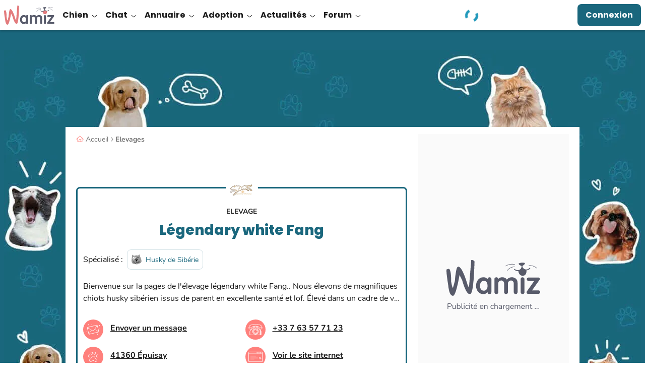

--- FILE ---
content_type: text/html; charset=UTF-8
request_url: https://wamiz.com/elevages/11557/legendary-white-fang
body_size: 58431
content:
<!DOCTYPE html>
    <html xmlns:og="http://ogp.me/ns#" lang="fr"
          data-app="front"
          data-website-id="fr"
          class="skyscrapers-ads  ">
        <head>
            
            <meta charset="UTF-8">
            <meta name="viewport" content="width=device-width, initial-scale=1.0">
            <title>Légendary white Fang</title>
            <script>performance.mark('TTP')</script>

            
                        <link rel="preconnect" href="https://cdn.wamiz.fr" crossorigin>
            <link rel="preconnect" href="https://cdn.wamiz.fr">

                            <link rel="preconnect" href="https://scripts.opti-digital.com">
                        
                        <link rel="preload" href="https://cdn.wamiz.fr/assets/fonts/Poppins-SemiBold.woff2" as="font" type="font/woff2" crossorigin>
            <link rel="preload" href="https://cdn.wamiz.fr/assets/fonts/nunito-v9-latin_latin-ext-regular.woff2" as="font" type="font/woff2" crossorigin>

                                        <style id="__critical_css__">ul{list-style:none;margin:0;padding:0}.tw-inline{display:inline}.tw-border-b-\[\#DADADA\]{--tw-border-opacity:1;border-bottom-color:rgb(218 218 218/var(--tw-border-opacity))}.tw-bg-underlinePrimary{background-image:linear-gradient(#b9e4d3,#b9e4d3);background-position:.8rem 100%;background-size:100% 40%}.tw-text-\[1\.7rem\]{font-size:1.7rem}.tw-tracking-widest{letter-spacing:.1em}body,p,ul{margin:0;padding:0}.tw--mr-\[1\.4rem\]{margin-right:-1.4rem}.tw-mb-\[1\.2rem\]{margin-bottom:1.2rem}.tw-mr-\[\.8rem\]{margin-right:.8rem}.tw-min-w-\[10rem\]{min-width:10rem}.tw-flex-nowrap{flex-wrap:nowrap}.\!tw-overflow-visible{overflow:visible!important}.tw-bg-green{--tw-bg-opacity:1;background-color:rgb(185 228 211/var(--tw-bg-opacity))}.tw-bg-pink{--tw-bg-opacity:1;background-color:rgb(239 201 196/var(--tw-bg-opacity))}.tw-bg-yellow{--tw-bg-opacity:1;background-color:rgb(244 200 2/var(--tw-bg-opacity))}.tw-px-4{padding-left:2.1rem;padding-right:2.1rem}.tw-shadow-md,.tw-shadow-sm{box-shadow:var(--tw-ring-offset-shadow,0 0 #0000),var(--tw-ring-shadow,0 0 #0000),var(--tw-shadow)}.topicBar{overflow-x:auto;-webkit-overflow-scrolling:touch}.topicBar::-webkit-scrollbar{display:none}.h1,h1,h2{font-family:Poppins,Poppins-Arial-Fallback,sans-serif}@media (min-width:1024px){.topicBar{overflow:hidden}}@media (min-width:1405px){.topicBar{margin-left:auto;margin-right:auto}}.first\:tw-ml-3:first-child{margin-left:1.4rem}.last\:tw-mr-3:last-child{margin-right:1.4rem}.tw-rounded-b-\[1rem\]{border-bottom-left-radius:1rem;border-bottom-right-radius:1rem}.-tw-right-\[0\.1rem\]{right:-.1rem}.tw-bottom-\[\.8rem\]{bottom:.8rem}.tw-left-\[\.8rem\]{left:.8rem}.tw-mb-\[\.8rem\]{margin-bottom:.8rem}.tw-mt-\[\.8rem\]{margin-top:.8rem}.tw-h-\[64px\]{height:64px}.tw-w-\[1\.7rem\]{width:1.7rem}.tw-w-\[30rem\]{width:30rem}.tw-w-\[48px\]{width:48px}.tw-max-w-\[15\.7rem\]{max-width:15.7rem}.tw-basis-3\/5{flex-basis:60%}.-tw-scale-x-100{transform:translate(var(--tw-translate-x),var(--tw-translate-y)) rotate(var(--tw-rotate)) skew(var(--tw-skew-x)) skewY(var(--tw-skew-y)) scaleX(var(--tw-scale-x)) scaleY(var(--tw-scale-y));--tw-scale-x:-1}.tw-grid-cols-1{grid-template-columns:repeat(1,minmax(0,1fr))}.tw-space-x-5>:not([hidden])~:not([hidden]){--tw-space-x-reverse:0;margin-left:calc(4.5rem*(1 - var(--tw-space-x-reverse)));margin-right:calc(4.5rem*var(--tw-space-x-reverse))}.tw-rounded-\[0\.8rem\]{border-radius:.8rem}.tw-rounded-br-\[2\.4rem\]{border-bottom-right-radius:2.4rem}.tw-border-surface{--tw-border-opacity:1;border-color:rgb(255 255 255/var(--tw-border-opacity))}.tw-bg-green\/20{background-color:#b9e4d333}.tw-object-cover{object-fit:cover}.tw-px-0{padding-left:0;padding-right:0}.tw-text-left{text-align:left}.tw-font-semibold{font-weight:600}.tw-leading-\[2\.1rem\]{line-height:2.1rem}.tw-shadow-bottomDialog{box-shadow:var(--tw-ring-offset-shadow,0 0 #0000),var(--tw-ring-shadow,0 0 #0000),var(--tw-shadow);--tw-shadow:0px -4px 4px 0px #1d1d1d25;--tw-shadow-colored:0px -4px 4px 0px var(--tw-shadow-color)}.tw-contain-intrinsic-size-\[auto_14rem\]{contain-intrinsic-size:auto 14rem}.ad-wrapper--inread{margin:0 auto;max-height:0;opacity:0;overflow:hidden}.ad-wrapper--inread .ad-inread-text{font-size:1.28rem;text-align:center}.article-video-container .vsly-player.vsly-player{inset:0;position:absolute}.article--signature-date{color:#707070}.article-summary-item{counter-increment:summarylistcounter;display:block;font-weight:700;margin:.8rem 0;padding-right:5px}.article-summary-item:first-child{counter-reset:summarylistcounter}.article-summary-item:before{display:inline-block;font-weight:700;min-width:2.2rem;padding-right:.35rem;text-align:right}ol>.article-summary-item:before{content:counter(summarylistcounter)}.article-summary-item a{text-decoration:underline}.article-summary-item a:before{background-color:#ff807c;content:"";display:inline-block;height:15px;margin-right:.8rem;position:relative;top:2px;width:2px}.clamped{overflow:hidden;position:relative}@supports (-webkit-line-clamp:3){.clamped{display:-webkit-box;-webkit-box-orient:vertical;-webkit-line-clamp:3}}.clamped .clamped-toggler{display:block}.card_article.card_inline{display:flex}.card_article.card_inline>:not([hidden])~:not([hidden]){--tw-space-x-reverse:0;margin-left:calc(.8rem*(1 - var(--tw-space-x-reverse)));margin-right:calc(.8rem*var(--tw-space-x-reverse))}.tw-pt-2{padding-top:.8rem}.ck-content .highlight{border-color:#ff807c;border-style:solid;border-width:2px 0;color:#1d1d1d;font-family:Nunito,sans-serif;font-size:1.6rem;font-weight:600;margin-bottom:1.6rem;margin-top:1.4rem;padding:1.2rem}.wall{display:grid;gap:1rem;grid-template-columns:repeat(2,minmax(0,1fr))}.tile{background-color:var(--bg-color);border-radius:.8rem;color:#1a677d;display:flex;flex-direction:column;font-size:1.8rem;font-weight:700;height:20rem;min-height:4.5rem;overflow:hidden;transform:scale(1)}.tile__title{line-height:1.2;padding:1.4rem 1.4rem 0}.tile__rest{align-items:flex-end;background-image:var(--bg);background-size:cover;display:flex;flex-basis:50%;flex-grow:1;justify-content:flex-end;margin:0}.tile__img{width:22rem}.wall--7 .wall__item:nth-child(7){grid-column:auto/span 2;height:20rem}.wall--7 .wall__item:nth-child(7) .tile{flex-direction:row}.wall--7 .wall__item:nth-child(7) .tile__title{flex-basis:50%}@media (min-width:748px){.tile{height:100%}.tile__img{margin-left:auto;max-height:100%;max-width:100%;width:auto}.wall{grid-template-columns:repeat(3,minmax(0,1fr))}.wall__item{height:20rem}.wall--7{grid-template-columns:repeat(4,minmax(0,1fr))}.wall--7 .wall__item:nth-child(2){grid-column:auto/span 2}.wall--7 .wall__item:nth-child(2) .tile{flex-direction:row}.wall--7 .wall__item:nth-child(2) .tile__title{flex-basis:50%}.wall--7 .wall__item:nth-child(3){grid-row:auto/span 2;height:41rem}.wall--7 .wall__item:nth-child(4){grid-column:auto/span 2}.wall--7 .wall__item:nth-child(4) .tile{flex-direction:row}.wall--7 .wall__item:nth-child(4) .tile__title{flex-basis:50%}.wall--7 .wall__item:nth-child(5){grid-row:auto/span 2;height:41rem}.wall--7 .wall__item:nth-child(6){grid-column:auto/span 2}.wall--7 .wall__item:nth-child(6) .tile{flex-direction:row}.wall--7 .wall__item:nth-child(6) .tile__title{flex-basis:50%}.wall--7 .wall__item:nth-child(7){grid-column:auto/auto}.wall--7 .wall__item:nth-child(7) .tile{flex-direction:column}.wall--7 .wall__item:nth-child(7) .tile__title{flex-basis:auto}}h1,h2{font-size:inherit;font-weight:inherit}h1,h2,p{margin:0}.tw-left-2{left:.8rem}.tw-left-3{left:1.4rem}.tw-top-2{top:.8rem}.tw-top-3{top:1.4rem}.tw-top-5{top:4.5rem}.-tw-mt-5{margin-top:-4.5rem}.\!tw-text-4{font-size:1.8rem!important}.tw-text-5{font-size:2.4rem}.tw-word-break{word-break:break-word}.h1,.h4,h1,h2{font-family:Poppins,Poppins-Arial-Fallback,sans-serif}h2{font-size:2rem;font-weight:800;line-height:2.6rem;--tw-text-opacity:1;color:rgb(26 103 125/var(--tw-text-opacity))}@media (min-width:1024px){h2{font-size:2.4rem;line-height:3rem}}.h4{font-size:1.6rem;font-weight:700;line-height:2.2rem;--tw-text-opacity:1;color:rgb(29 29 29/var(--tw-text-opacity))}@media (min-width:1024px){.h4{font-size:2rem;line-height:2.6rem}}small{font-size:80%}table{border-collapse:collapse;border-color:inherit;text-indent:0}.-tw-left-2{left:-.8rem}.tw-bottom-2,.tw-bottom-\[\.8rem\]{bottom:.8rem}.tw-left-\[1\.2rem\]{left:1.2rem}.tw-right-2,.tw-right-\[\.8rem\]{right:.8rem}.tw-top-\[0\.8rem\]{top:.8rem}.-tw-z-\[1\]{z-index:-1}.tw-m-2{margin:.8rem}.tw-mx-2{margin-left:.8rem;margin-right:.8rem}.tw-my-4{margin-bottom:2.1rem;margin-top:2.1rem}.-tw-mr-2{margin-right:-.8rem}.tw-mr-3{margin-right:1.4rem}.tw-line-clamp-4{display:-webkit-box;overflow:hidden;-webkit-box-orient:vertical;-webkit-line-clamp:4}.tw-aspect-square{aspect-ratio:1/1}.\!tw-h-auto{height:auto!important}.tw-h-\[4rem\]{height:4rem}.tw-h-\[6rem\]{height:6rem}.tw-max-h-\[13\.6rem\]{max-height:13.6rem}.tw-max-h-\[4rem\]{max-height:4rem}.\!tw-w-auto{width:auto!important}.tw-w-\[2\.4rem\]{width:2.4rem}.tw-w-max{width:max-content}.\!tw-max-w-\[55rem\]{max-width:55rem!important}.tw-max-w-\[16\.8rem\]{max-width:16.8rem}.tw-max-w-\[532px\]{max-width:532px}.tw-translate-y-0{--tw-translate-y:0}.tw-translate-y-0,.tw-translate-y-full{transform:translate(var(--tw-translate-x),var(--tw-translate-y)) rotate(var(--tw-rotate)) skew(var(--tw-skew-x)) skewY(var(--tw-skew-y)) scaleX(var(--tw-scale-x)) scaleY(var(--tw-scale-y))}.tw-translate-y-full{--tw-translate-y:100%}.tw-grid-flow-row{grid-auto-flow:row}.tw-grid-cols-5{grid-template-columns:repeat(5,minmax(0,1fr))}.tw-grid-rows-2{grid-template-rows:repeat(2,minmax(0,1fr))}.tw-gap-\[\.6rem\]{gap:.6rem}.tw-gap-\[\.8rem\]{gap:.8rem}.tw-gap-\[1\.2rem\]{gap:1.2rem}.tw-gap-\[1rem\]{gap:1rem}.tw-gap-y-2{row-gap:.8rem}.tw-space-x-4>:not([hidden])~:not([hidden]){--tw-space-x-reverse:0;margin-left:calc(2.1rem*(1 - var(--tw-space-x-reverse)));margin-right:calc(2.1rem*var(--tw-space-x-reverse))}.tw-place-self-start{place-self:start}.tw-rounded-2xl{border-radius:1rem}.tw-rounded-b-2xl,.tw-rounded-b-\[1rem\]{border-bottom-left-radius:1rem;border-bottom-right-radius:1rem}.tw-border-blueGrey{--tw-border-opacity:1;border-color:rgb(88 91 106/var(--tw-border-opacity))}.tw-border-b-green{--tw-border-opacity:1;border-bottom-color:rgb(185 228 211/var(--tw-border-opacity))}.tw-bg-facebook{--tw-bg-opacity:1;background-color:rgb(24 119 242/var(--tw-bg-opacity))}.tw-bg-onSurface\/70{background-color:#1d1d1db3}.tw-px-\[4\.2rem\]{padding-left:4.2rem;padding-right:4.2rem}.tw-py-0{padding-bottom:0;padding-top:0}.tw-font-nunito{font-family:Nunito,Nunito-Arial-Fallback,sans-serif}.tw-text-3{font-size:1.7rem}.tw-text-grey{--tw-text-opacity:1;color:rgb(221 221 221/var(--tw-text-opacity))}.tw-text-success{--tw-text-opacity:1;color:rgb(53 125 110/var(--tw-text-opacity))}.tw-shadow-tooltip{--tw-shadow:0px 4px 4px 0px #0000000d;--tw-shadow-colored:0px 4px 4px 0px var(--tw-shadow-color);box-shadow:var(--tw-ring-offset-shadow,0 0 #0000),var(--tw-ring-shadow,0 0 #0000),var(--tw-shadow)}.tw-ring{--tw-ring-offset-shadow:var(--tw-ring-inset) 0 0 0 var(--tw-ring-offset-width) var(--tw-ring-offset-color);--tw-ring-shadow:var(--tw-ring-inset) 0 0 0 calc(3px + var(--tw-ring-offset-width)) var(--tw-ring-color);box-shadow:var(--tw-ring-offset-shadow),var(--tw-ring-shadow),var(--tw-shadow,0 0 #0000)}.tw-ring-inset{--tw-ring-inset:inset}.tw-ring-transparent{--tw-ring-color:#0000}.tw-contain-intrinsic-size-\[auto_28\.75rem_auto_16rem\]{contain-intrinsic-size:auto 28.75rem auto 16rem}.tw-square-4{height:6.4rem;max-height:6.4rem;max-width:6.4rem;width:6.4rem}.tw-square-\[5\.2rem\]{height:5.2rem;max-height:5.2rem;max-width:5.2rem;width:5.2rem}.icss-x{background-color:initial;font-size:1.8rem;height:1em;margin:0;width:1em}.icss-x:after,.icss-x:before{background-color:currentColor;border-radius:.5rem;height:.1em;left:50%;top:50%;width:1em}.icss-x:before{transform:translate(-50%,-50%) rotate(-225deg)}.icss-x:after{transform:translate(-50%,-50%) rotate(225deg)}body,ol,p,table,ul{margin:0;padding:0}@media (min-width:748px){.swiper-desktop-list [data-swiper-button-next],.swiper-desktop-list [data-swiper-button-prev]{display:none}}.btn-wave{background-color:initial;overflow:hidden;position:relative;z-index:2}.btn-wave:before{display:block;height:300%;left:50%;position:absolute;top:50%;width:110%;z-index:-1;--tw-translate-x:20%;--tw-translate-y:20%;border-radius:9999px;--tw-bg-opacity:1;background-color:rgb(88 91 106/var(--tw-bg-opacity));--tw-content:"";content:var(--tw-content);transform:translate(var(--tw-translate-x),var(--tw-translate-y)) rotate(var(--tw-rotate)) skew(var(--tw-skew-x)) skewY(var(--tw-skew-y)) scaleX(var(--tw-scale-x)) scaleY(var(--tw-scale-y));transform:translate3d(var(--tw-translate-x),var(--tw-translate-y),0) rotate(var(--tw-rotate)) skew(var(--tw-skew-x)) skewY(var(--tw-skew-y)) scaleX(var(--tw-scale-x)) scaleY(var(--tw-scale-y))}.article-image-container{position:relative;text-align:center}.popin{align-items:center;display:flex;justify-content:center;position:fixed;z-index:55}.popin,.popin__overlay{inset:0}.popin__overlay{background-color:#00000080;position:absolute}.popin__content{background-color:#fff;border-radius:1.4rem;box-shadow:0 3px 16px 7px #0000001a;max-height:100%;overflow-y:auto;position:relative;z-index:2}.popin:not(.popin--fluid) .popin__content{max-width:800px;width:calc(100% - 28px)}.popin--alert .popin__content{max-width:34rem}.popin__title{color:#1d1d1d;font-family:Poppins,Poppins-Arial-Fallback,sans-serif;font-size:2rem;font-weight:700;line-height:1.2;padding:.8rem .8rem 0;text-align:center}.popin__close{padding:1.4rem;position:absolute;right:0;top:0;z-index:3}.tooltip:before{--tw-border-opacity:1;border:.6rem solid #0000;border-bottom:.6rem solid rgb(88 91 106/var(--tw-border-opacity));bottom:-.7rem;content:"";right:50%;transform:translate(50%);width:1.2rem}.tooltip:after,.tooltip:before{display:none;position:absolute;z-index:2}.tooltip:after{--tw-bg-opacity:1;background-color:rgb(88 91 106/var(--tw-bg-opacity));--tw-text-opacity:1;bottom:-3.5rem;color:rgb(255 255 255/var(--tw-text-opacity));content:attr(data-title);font-size:1.2rem;left:50%;padding:.5rem 1rem;text-align:center;transform:translate(-50%);white-space:nowrap;width:auto}@media (min-width:748px){.popin:not(.popin--fluid) .popin__content{width:70.8rem}}button,input,select{color:inherit;font-family:inherit;font-feature-settings:inherit;font-size:100%;font-variation-settings:inherit;font-weight:inherit;letter-spacing:inherit;line-height:inherit;margin:0;padding:0}.tw-top-\[2px\]{top:2px}.tw-order-3{order:3}.tw-col-span-2{grid-column:span 2/span 2}.tw-mx-0{margin-left:0;margin-right:0}.tw-my-md{margin-bottom:1.6rem;margin-top:1.6rem}.tw-ml-1{margin-left:.35rem}.tw-ml-3{margin-left:1.4rem}.tw-mr-sm{margin-right:.8rem}.tw-line-clamp-2{display:-webkit-box;overflow:hidden;-webkit-box-orient:vertical;-webkit-line-clamp:2}.tw-h-\[2rem\]{height:2rem}.tw-w-1\/2{width:50%}.tw-max-w-\[46\.1rem\]{max-width:46.1rem}.tw--rotate-45{transform:translate(var(--tw-translate-x),var(--tw-translate-y)) rotate(var(--tw-rotate)) skew(var(--tw-skew-x)) skewY(var(--tw-skew-y)) scaleX(var(--tw-scale-x)) scaleY(var(--tw-scale-y));--tw-rotate:-45deg}.tw-justify-end{justify-content:flex-end}.tw-gap-md{gap:1.6rem}.tw-space-x-3>:not([hidden])~:not([hidden]){--tw-space-x-reverse:0;margin-left:calc(1.4rem*(1 - var(--tw-space-x-reverse)));margin-right:calc(1.4rem*var(--tw-space-x-reverse))}.tw-self-end{align-self:flex-end}.tw-self-center{align-self:center}.tw-rounded-\[10px\]{border-radius:10px}.tw-rounded-\[2rem\]{border-radius:2rem}.tw-border-0{border-width:0}.tw-border-green{--tw-border-opacity:1;border-color:rgb(185 228 211/var(--tw-border-opacity))}.tw-bg-grey\/40{background-color:#ddd6}.tw-p-md{padding:1.6rem}.tw-text-\[2\.1rem\]{font-size:2.1rem}.tw-font-extrabold{font-weight:800}.tw-font-medium{font-weight:500}.tw-leading-\[2\.6rem\]{line-height:2.6rem}.tw-underline-offset-2{text-underline-offset:2px}.tw-opacity-0{opacity:0}.tw-square-2{height:4rem;max-height:4rem;max-width:4rem;width:4rem}.tw-square-\[2rem\]{height:2rem;max-height:2rem;max-width:2rem;width:2rem}.media-body{flex:1}.btn-filter{font-weight:400;outline:.1rem solid #ddd;outline-offset:-1px}.btn-filter:after{color:#707070}.pagination{align-items:center;display:flex;justify-content:center;z-index:5}.page-item,.pagination{position:relative}.page-link-icon{font-size:1rem;height:1rem;width:.5rem}.page-link-icon:after,.page-link-icon:before{right:0}.page-link--toggler{align-items:center;-webkit-appearance:none;appearance:none;display:flex}.form-input--search{background:url(/build/images/search.4587a5e2.svg) no-repeat;background-position:1.5rem 1.7rem;background-size:1.5rem 1.5rem;padding-left:4.5rem}.ba\:tw-absolute:before{position:absolute}.ba\:tw-inset-0:before{inset:0}.ba\:tw-content-\[\'\'\]:before{--tw-content:"";content:var(--tw-content)}.ba\:tw-absolute:after{position:absolute}.ba\:tw-inset-0:after{inset:0}.ba\:tw-content-\[\'\'\]:after{--tw-content:"";content:var(--tw-content)}.tw-top-\[0\.2rem\]{top:.2rem}.tw-z-30{z-index:30}.\!tw-mb-0{margin-bottom:0!important}.\!tw-mb-1{margin-bottom:.35rem!important}.\!tw-mb-2{margin-bottom:.8rem!important}.tw-mb-5{margin-bottom:4.5rem}.tw-mt-5{margin-top:4.5rem}.\!tw-hidden{display:none!important}.tw-rotate-180{--tw-rotate:180deg;transform:translate(var(--tw-translate-x),var(--tw-translate-y)) rotate(var(--tw-rotate)) skew(var(--tw-skew-x)) skewY(var(--tw-skew-y)) scaleX(var(--tw-scale-x)) scaleY(var(--tw-scale-y))}.tw-gap-4{gap:2.1rem}.tw-gap-sm{gap:.8rem}.tw-gap-x-6{-moz-column-gap:6rem;column-gap:6rem}.tw-rounded-\[1rem\]{border-radius:1rem}.\!tw-border-0{border-width:0!important}.tw-border-blue\/20{border-color:#1a677d33}.tw-bg-lightGreen{--tw-bg-opacity:1;background-color:rgb(241 250 246/var(--tw-bg-opacity))}.tw-p-sm{padding:.8rem}.\!tw-py-1{padding-bottom:.35rem!important;padding-top:.35rem!important}.tw-px-md{padding-left:1.6rem;padding-right:1.6rem}.\!tw-pr-\[3\.4rem\]{padding-right:3.4rem!important}.\!tw-text-\[1\.4rem\]{font-size:1.4rem!important}.tw-text-\[2rem\]{font-size:2rem}.\!tw-text-onSurface{--tw-text-opacity:1!important;color:rgb(29 29 29/var(--tw-text-opacity))!important}.tw-shadow-md{--tw-shadow:0px 4px 4px 0px #1d1d1d1a;--tw-shadow-colored:0px 4px 4px 0px var(--tw-shadow-color);box-shadow:var(--tw-ring-offset-shadow,0 0 #0000),var(--tw-ring-shadow,0 0 #0000),var(--tw-shadow)}.icon{display:inline-block;max-height:100%;max-width:100%}.before\:tw-rounded-bl-\[1rem\]:before{border-bottom-left-radius:1rem;content:var(--tw-content)}.before\:tw-rounded-tl-\[1rem\]:before{border-top-left-radius:1rem;content:var(--tw-content)}.after\:tw-rounded-bl-\[1rem\]:after{border-bottom-left-radius:1rem;content:var(--tw-content)}.after\:tw-rounded-tl-\[1rem\]:after{border-top-left-radius:1rem;content:var(--tw-content)}.tw-banner-forum-collapsed .banner-forum-collapsed\:tw-opacity-0{opacity:0}.tw-top-\[\.1rem\]{top:.1rem}.tw-col-span-full{grid-column:1/-1}.tw-my-3{margin-bottom:1.4rem;margin-top:1.4rem}.tw-ml-\[10\%\]{margin-left:10%}.tw-flex-row{flex-direction:row}.tw-items-baseline{align-items:baseline}.tw-space-y-3>:not([hidden])~:not([hidden]){--tw-space-y-reverse:0;margin-bottom:calc(1.4rem*var(--tw-space-y-reverse));margin-top:calc(1.4rem*(1 - var(--tw-space-y-reverse)))}.tw-break-words{overflow-wrap:break-word}.tw-rounded-\[\.8rem\]{border-radius:.8rem}.tw-border-l-2{border-left-width:2px}.tw-border-green\/30{border-color:#b9e4d34d}.tw-border-l-corail\/60{border-left-color:#ff807c99}.tw-bg-\[\#a80f0f\]{--tw-bg-opacity:1;background-color:rgb(168 15 15/var(--tw-bg-opacity))}.tw-p-0{padding:0}.tw-p-2{padding:.8rem}.tw-text-right{text-align:right}.\!tw-text-\[1\.6rem\],.\!tw-text-base{font-size:1.6rem!important}.tw-text-1{font-size:1.3rem}.tw-italic{font-style:italic}.tw-leading-7{line-height:1.75rem}.tw-underline{text-decoration-line:underline}.tw-shadow-\[0px_4px_4px_0px_rgba\(26\,103\,125\,0\.1\)\]{--tw-shadow:0px 4px 4px 0px #1a677d1a;--tw-shadow-colored:0px 4px 4px 0px var(--tw-shadow-color);box-shadow:var(--tw-ring-offset-shadow,0 0 #0000),var(--tw-ring-shadow,0 0 #0000),var(--tw-shadow)}.tw-square-\[4rem\]{height:4rem;max-height:4rem;max-width:4rem;width:4rem}.tw-hyphens-auto{-webkit-hyphens:auto;hyphens:auto}button,input,select,textarea{color:inherit;font-family:inherit;font-feature-settings:inherit;font-size:100%;font-variation-settings:inherit;font-weight:inherit;letter-spacing:inherit;line-height:inherit;margin:0;padding:0}button,select{text-transform:none}textarea{resize:vertical}.tw-mb-1{margin-bottom:.35rem}.tw-mt-1{margin-top:.35rem}.tw-gap-1{gap:.35rem}.tw-py-4{padding-bottom:2.1rem;padding-top:2.1rem}.tw-pb-2{padding-bottom:.8rem}.tw-leading-normal{line-height:1.5}.tw-tracking-\[\.2rem\]{letter-spacing:.2rem}.tw-text-blueGrey{--tw-text-opacity:1;color:rgb(88 91 106/var(--tw-text-opacity))}.icss-success{background-color:initial;height:1em;margin:0;width:1em}.icss-success:after,.icss-success:before{background-color:currentColor;border-radius:.1em;height:.7em;left:.33em;top:.6em;transform:rotate(-135deg);transform-origin:.08em .08em;width:.16em}.icss-success:after{height:.16em;width:.43em}body,label,ol,p,ul{margin:0;padding:0}.ckeditor-loading-indicator{display:none}.ckeditor-loading textarea{min-height:238px}.ckeditor-loading .ckeditor-loading-indicator{align-items:center;background-color:#fff9;display:flex;flex-direction:column;height:100%;justify-content:center;left:0;position:absolute;top:0;width:100%;z-index:1}.checkbox-input{opacity:0;position:absolute}.checkbox-label{-webkit-appearance:none;appearance:none;border-style:solid;border-width:1px;display:block;margin-top:.35rem;position:relative;width:100%;--tw-border-opacity:1;border-color:rgb(221 221 221/var(--tw-border-opacity));font-family:Nunito,Nunito-Arial-Fallback,sans-serif;font-size:1.4rem;padding:1rem 1rem 1rem 5rem;--tw-text-opacity:1;color:rgb(112 112 112/var(--tw-text-opacity))}.checkbox-label--noBorder{border-width:0}.checkbox-addon{border-style:solid;border-width:1px;position:relative;--tw-border-opacity:1;border-color:rgb(221 221 221/var(--tw-border-opacity));--tw-bg-opacity:1;background-color:rgb(255 255 255/var(--tw-bg-opacity));height:2.8rem;max-height:2.8rem;max-width:2.8rem;width:2.8rem}.checkbox-icon{left:50%;position:absolute;top:50%;--tw-translate-x:-50%;--tw-translate-y:-50%;transform:translate(var(--tw-translate-x),var(--tw-translate-y)) rotate(var(--tw-rotate)) skew(var(--tw-skew-x)) skewY(var(--tw-skew-y)) scaleX(var(--tw-scale-x)) scaleY(var(--tw-scale-y));--tw-text-opacity:1;color:rgb(112 112 112/var(--tw-text-opacity));opacity:0}.form-group{margin-bottom:2.1rem;position:relative}.form-group input::-webkit-inner-spin-button,.form-group input::-webkit-outer-spin-button{-webkit-appearance:none;margin:0}.form-input{-webkit-appearance:none;appearance:none;border-style:solid;border-width:1px;width:100%;--tw-border-opacity:1;border-color:rgb(221 221 221/var(--tw-border-opacity));font-family:Nunito,Nunito-Arial-Fallback,sans-serif;font-size:1.6rem;padding:1rem;--tw-text-opacity:1;color:rgb(112 112 112/var(--tw-text-opacity))}.form-input::-ms-clear,.form-input::-ms-reveal{display:none}textarea{min-height:130px}.form-label{color:#1d1d1d;display:inline-block;font-family:Nunito,Nunito-Arial-Fallback,sans-serif;letter-spacing:normal;line-height:1.5}.form-input-addons{align-items:center;bottom:0;color:#707070;display:flex;font-size:2rem;padding-right:1rem;position:absolute;right:.35rem;top:0}.form-input-addons .icss-caret-down{font-size:1.5rem;height:1.4rem;max-height:1.4rem;max-width:1.4rem;width:1.4rem}b,strong{font-weight:bolder}.tw-mx-\[1\.5rem\]{margin-left:1.5rem;margin-right:1.5rem}.tw-mb-3{margin-bottom:1.4rem}.tw-mb-\[\.4rem\]{margin-bottom:.4rem}.tw-mb-\[1\.8rem\]{margin-bottom:1.8rem}.tw-mr-0{margin-right:0}.tw-mr-\[1\.6rem\]{margin-right:1.6rem}.tw-mt-\[\.4rem\]{margin-top:.4rem}.tw-h-\[\.5rem\]{height:.5rem}.tw-h-\[1px\]{height:1px}.tw-min-h-\[5\.6rem\]{min-height:5.6rem}.tw-basis-0{flex-basis:0}.tw-translate-x-1{--tw-translate-x:.35rem;transform:translate(var(--tw-translate-x),var(--tw-translate-y)) rotate(var(--tw-rotate)) skew(var(--tw-skew-x)) skewY(var(--tw-skew-y)) scaleX(var(--tw-scale-x)) scaleY(var(--tw-scale-y))}.tw-grid-cols-2{grid-template-columns:repeat(2,minmax(0,1fr))}.tw-gap-3{gap:1.4rem}.tw-whitespace-normal{white-space:normal}.tw-rounded-1{border-radius:.4rem}.tw-rounded-xl{border-radius:.75rem}.tw-border-b-2{border-bottom-width:2px}.tw-border-darkGrey{--tw-border-opacity:1;border-color:rgb(112 112 112/var(--tw-border-opacity))}.tw-border-lightGrey{--tw-border-opacity:1;border-color:rgb(250 250 250/var(--tw-border-opacity))}.tw-border-b-blue{--tw-border-opacity:1;border-bottom-color:rgb(26 103 125/var(--tw-border-opacity))}.\!tw-bg-transparent{background-color:initial!important}.tw-bg-corail{--tw-bg-opacity:1;background-color:rgb(255 128 124/var(--tw-bg-opacity))}.tw-bg-corail\/50{background-color:#ff807c80}.tw-bg-primaryLink{background-image:linear-gradient(120deg,#1a677d,#1a677d)}.tw-bg-down{background-size:100% 0}.tw-bg-right-bottom{background-position:100% 100%}.tw-pb-\[1\.5rem\]{padding-bottom:1.5rem}.tw-pt-0{padding-top:0}.tw-pt-1{padding-top:.35rem}.\!tw-text-left{text-align:left!important}.tw-text-\[1\.8rem\]{font-size:1.8rem}.\!tw-leading-\[2\.2rem\]{line-height:2.2rem!important}.tw-leading-\[2\.2rem\]{line-height:2.2rem}.tw-leading-tight{line-height:1.25}.tw-tracking-wide{letter-spacing:.025em}.tw-antialiased{-webkit-font-smoothing:antialiased;-moz-osx-font-smoothing:grayscale}.tw-content-visibility-auto{content-visibility:auto}.tw-contain-intrinsic-size-\[auto_7\.4rem\]{contain-intrinsic-size:auto 7.4rem}.tw-square-\[12rem\]{height:12rem;max-height:12rem;max-width:12rem;width:12rem}.tw-square-\[14\.4rem\]{height:14.4rem;max-height:14.4rem;max-width:14.4rem;width:14.4rem}.tw-text-stroke-\[0\.08rem\]{-webkit-text-stroke:.08rem}.icss-caret-down:after,.icss-caret-down:before{bottom:0;box-shadow:inset 0 0 0 32px;height:.1em;margin:auto 0;position:absolute;right:.2em;top:0;transform-origin:right;width:.6em}.icss-caret-down:before{transform:rotate(50deg)}.icss-caret-down:after{transform:rotate(-50deg)}.ck-content{color:var(--ck-content-font-color);font-family:var(--ck-content-font-family);font-size:var(--ck-content-font-size);line-height:var(--ck-content-line-height);word-break:var(--ck-content-word-break);--ck-color-image-caption-background:#0000;--ck-color-image-caption-text:#707070;font-family:Nunito,Nunito-Arial-Fallback,sans-serif;font-size:1.6rem;line-height:2.25rem;position:relative;-webkit-font-smoothing:antialiased}.ck-content p{margin:1.4rem 0 .35rem}.ck-content>:first-child{margin-top:0}@media (min-width:1024px){.ck-content{padding-left:0;padding-right:0}}.ad-wrapper{text-align:center}.clamped-toggler{background-image:linear-gradient(to bottom,var(--tw-gradient-stops));--tw-gradient-from:#ffffff1a var(--tw-gradient-from-position);--tw-gradient-stops:var(--tw-gradient-from),var(--tw-gradient-to);--tw-gradient-to:#fff0 var(--tw-gradient-to-position);--tw-gradient-stops:var(--tw-gradient-from),#fffc var(--tw-gradient-via-position),var(--tw-gradient-to);--tw-gradient-to:#fff var(--tw-gradient-to-position);border:0;bottom:0;display:none;left:0;position:absolute;right:0;width:100%}.clamped-toggler .icss{height:1em;width:1em}.clamped-toggler .icss-caret-down:after,.clamped-toggler .icss-caret-down:before{--tw-text-opacity:1;color:rgb(29 29 29/var(--tw-text-opacity))}.before\:tw-bottom-0:before{bottom:0;content:var(--tw-content)}.before\:tw-left-0:before{content:var(--tw-content);left:0}.before\:tw-top-0:before{content:var(--tw-content);top:0}*,:after,:before{border:0 solid;box-sizing:border-box}:after,:before{--tw-content:""}html{line-height:1.5;-webkit-text-size-adjust:100%;font-family:ui-sans-serif,system-ui,sans-serif,Apple Color Emoji,Segoe UI Emoji,Segoe UI Symbol,Noto Color Emoji;font-feature-settings:normal;font-variation-settings:normal;-moz-tab-size:4;tab-size:4}body{line-height:inherit;margin:0}h1{font-size:inherit;font-weight:inherit}a{text-decoration:inherit}b{font-weight:bolder}button,input{color:inherit;font-family:inherit;font-feature-settings:inherit;font-size:100%;font-variation-settings:inherit;font-weight:inherit;letter-spacing:inherit;line-height:inherit;margin:0;padding:0}button{-webkit-appearance:button;background-color:initial;background-image:none;text-transform:none}::-webkit-inner-spin-button,::-webkit-outer-spin-button{height:auto}::-webkit-search-decoration{-webkit-appearance:none}::-webkit-file-upload-button{-webkit-appearance:button;font:inherit}h1,ol,p,ul{margin:0}ol,ul{list-style:none;padding:0}iframe,img,svg{display:block;vertical-align:middle}img{height:auto;max-width:100%}*,:after,:before{--tw-border-spacing-x:0;--tw-border-spacing-y:0;--tw-translate-x:0;--tw-translate-y:0;--tw-rotate:0;--tw-skew-x:0;--tw-skew-y:0;--tw-scale-x:1;--tw-scale-y:1;--tw-pan-x: ;--tw-pan-y: ;--tw-pinch-zoom: ;--tw-scroll-snap-strictness:proximity;--tw-gradient-from-position: ;--tw-gradient-via-position: ;--tw-gradient-to-position: ;--tw-ordinal: ;--tw-slashed-zero: ;--tw-numeric-figure: ;--tw-numeric-spacing: ;--tw-numeric-fraction: ;--tw-ring-inset: ;--tw-ring-offset-width:0px;--tw-ring-offset-color:#fff;--tw-ring-color:#3b82f680;--tw-ring-offset-shadow:0 0 #0000;--tw-ring-shadow:0 0 #0000;--tw-shadow:0 0 #0000;--tw-shadow-colored:0 0 #0000;--tw-blur: ;--tw-brightness: ;--tw-contrast: ;--tw-grayscale: ;--tw-hue-rotate: ;--tw-invert: ;--tw-saturate: ;--tw-sepia: ;--tw-drop-shadow: ;--tw-backdrop-blur: ;--tw-backdrop-brightness: ;--tw-backdrop-contrast: ;--tw-backdrop-grayscale: ;--tw-backdrop-hue-rotate: ;--tw-backdrop-invert: ;--tw-backdrop-opacity: ;--tw-backdrop-saturate: ;--tw-backdrop-sepia: ;--tw-contain-size: ;--tw-contain-layout: ;--tw-contain-paint: ;--tw-contain-style: }::backdrop{--tw-border-spacing-x:0;--tw-border-spacing-y:0;--tw-translate-x:0;--tw-translate-y:0;--tw-rotate:0;--tw-skew-x:0;--tw-skew-y:0;--tw-scale-x:1;--tw-scale-y:1;--tw-pan-x: ;--tw-pan-y: ;--tw-pinch-zoom: ;--tw-scroll-snap-strictness:proximity;--tw-gradient-from-position: ;--tw-gradient-via-position: ;--tw-gradient-to-position: ;--tw-ordinal: ;--tw-slashed-zero: ;--tw-numeric-figure: ;--tw-numeric-spacing: ;--tw-numeric-fraction: ;--tw-ring-inset: ;--tw-ring-offset-width:0px;--tw-ring-offset-color:#fff;--tw-ring-color:#3b82f680;--tw-ring-offset-shadow:0 0 #0000;--tw-ring-shadow:0 0 #0000;--tw-shadow:0 0 #0000;--tw-shadow-colored:0 0 #0000;--tw-blur: ;--tw-brightness: ;--tw-contrast: ;--tw-grayscale: ;--tw-hue-rotate: ;--tw-invert: ;--tw-saturate: ;--tw-sepia: ;--tw-drop-shadow: ;--tw-backdrop-blur: ;--tw-backdrop-brightness: ;--tw-backdrop-contrast: ;--tw-backdrop-grayscale: ;--tw-backdrop-hue-rotate: ;--tw-backdrop-invert: ;--tw-backdrop-opacity: ;--tw-backdrop-saturate: ;--tw-backdrop-sepia: ;--tw-contain-size: ;--tw-contain-layout: ;--tw-contain-paint: ;--tw-contain-style: }.tw-container{margin-left:auto;margin-right:auto;width:100%}@media (min-width:748px){.tw-container{max-width:748px}}@media (min-width:1024px){.tw-container{max-width:1024px}}@media (min-width:1405px){.tw-container{max-width:1405px}}.tw-fixed{position:fixed}.tw-absolute{position:absolute}.tw-relative{position:relative}.tw-sticky{position:sticky}.-tw-top-\[\.2rem\]{top:-.2rem}.tw-bottom-0{bottom:0}.tw-left-0{left:0}.tw-left-4{left:2.1rem}.tw-right-4{right:2.1rem}.tw-right-\[\.5rem\]{right:.5rem}.tw-top-0{top:0}.tw-top-1\/2{top:50%}.tw-top-\[\.5rem\]{top:.5rem}.tw-top-\[26rem\]{top:26rem}.tw-top-\[5rem\]{top:5rem}.tw-z-10{z-index:10}.tw-z-40{z-index:40}.tw-z-\[1\]{z-index:1}.tw-z-\[2\]{z-index:2}.tw-z-\[35\]{z-index:35}.tw-order-1{order:1}.tw-order-2{order:2}.tw-order-last{order:9999}.\!tw-mx-0{margin-left:0!important;margin-right:0!important}.-tw-mx-3{margin-left:-1.4rem;margin-right:-1.4rem}.tw--mx-2{margin-left:-.8rem;margin-right:-.8rem}.tw-mx-3{margin-left:1.4rem;margin-right:1.4rem}.tw-mx-auto{margin-left:auto;margin-right:auto}.tw-my-2{margin-bottom:.8rem;margin-top:.8rem}.-tw-ml-\[2rem\]{margin-left:-2rem}.tw-mb-2{margin-bottom:.8rem}.tw-mb-4{margin-bottom:2.1rem}.tw-mb-\[1\.6rem\]{margin-bottom:1.6rem}.tw-ml-2{margin-left:.8rem}.tw-mr-1{margin-right:.35rem}.tw-mr-2{margin-right:.8rem}.tw-mr-4{margin-right:2.1rem}.tw-mr-\[3\.5rem\]{margin-right:3.5rem}.tw-mt-2{margin-top:.8rem}.tw-mt-3{margin-top:1.4rem}.tw-mt-4{margin-top:2.1rem}.tw-mt-\[1rem\]{margin-top:1rem}.tw-mt-auto{margin-top:auto}.tw-line-clamp-3{-webkit-line-clamp:3;display:-webkit-box;overflow:hidden;-webkit-box-orient:vertical}.tw-block{display:block}.tw-inline-block{display:inline-block}.tw-flex{display:flex}.tw-inline-flex{display:inline-flex}.tw-grid{display:grid}.tw-hidden{display:none}.tw-h-\[0\.2rem\]{height:.2rem}.tw-h-\[1\.15rem\]{height:1.15rem}.tw-h-\[1\.5rem\]{height:1.5rem}.tw-h-\[3\.2rem\]{height:3.2rem}.tw-h-\[60rem\]{height:60rem}.tw-h-\[calc\(100\%_-_5rem\)\]{height:calc(100% - 5rem)}.tw-h-full{height:100%}.tw-h-headerMobile{height:5rem}.tw-h-xl{height:3.2rem}.tw-max-h-0{max-height:0}.tw-max-h-\[4\.8rem\]{max-height:4.8rem}.tw-min-h-\[27\.5rem\]{min-height:27.5rem}.tw-min-h-\[30\.2rem\]{min-height:30.2rem}.tw-min-h-\[40rem\]{min-height:40rem}.tw-w-\[\.8rem\]{width:.8rem}.tw-w-\[1\.3rem\]{width:1.3rem}.tw-w-\[1\.8rem\]{width:1.8rem}.tw-w-\[20rem\]{width:20rem}.tw-w-\[3\.2rem\]{width:3.2rem}.tw-w-\[5rem\]{width:5rem}.tw-w-auto{width:auto}.tw-w-full{width:100%}.tw-w-xl{width:3.2rem}.\!tw-min-w-auto{min-width:auto!important}.tw-min-w-0{min-width:0}.tw-min-w-\[16rem\]{min-width:16rem}.tw-max-w-\[140rem\]{max-width:140rem}.tw-max-w-\[600px\]{max-width:600px}.tw-max-w-\[85\%\]{max-width:85%}.tw-max-w-full{max-width:100%}.tw-flex-1{flex:1 1 0%}.tw-flex-shrink-0,.tw-shrink-0{flex-shrink:0}.tw-flex-grow,.tw-grow{flex-grow:1}.tw-grow-0{flex-grow:0}.-tw-translate-y-1\/2{transform:translate(var(--tw-translate-x),var(--tw-translate-y)) rotate(var(--tw-rotate)) skew(var(--tw-skew-x)) skewY(var(--tw-skew-y)) scaleX(var(--tw-scale-x)) scaleY(var(--tw-scale-y));--tw-translate-y:-50%}.tw--translate-x-\[100\%\]{--tw-translate-x:-100%}.tw--translate-x-\[100\%\],.tw-rotate-0{transform:translate(var(--tw-translate-x),var(--tw-translate-y)) rotate(var(--tw-rotate)) skew(var(--tw-skew-x)) skewY(var(--tw-skew-y)) scaleX(var(--tw-scale-x)) scaleY(var(--tw-scale-y))}.tw-rotate-0{--tw-rotate:0deg}.tw-transform{transform:translate(var(--tw-translate-x),var(--tw-translate-y)) rotate(var(--tw-rotate)) skew(var(--tw-skew-x)) skewY(var(--tw-skew-y)) scaleX(var(--tw-scale-x)) scaleY(var(--tw-scale-y))}.tw-transform-gpu{transform:translate3d(var(--tw-translate-x),var(--tw-translate-y),0) rotate(var(--tw-rotate)) skew(var(--tw-skew-x)) skewY(var(--tw-skew-y)) scaleX(var(--tw-scale-x)) scaleY(var(--tw-scale-y))}.tw-list-disc{list-style-type:disc}.tw-grid-rows-\[auto_1fr\]{grid-template-rows:auto 1fr}.tw-flex-col{flex-direction:column}.tw-flex-wrap{flex-wrap:wrap}.tw-items-start{align-items:flex-start}.tw-items-end{align-items:flex-end}.tw-items-center{align-items:center}.tw-justify-start{justify-content:flex-start}.tw-justify-center{justify-content:center}.tw-justify-between{justify-content:space-between}.tw-gap-2{gap:.8rem}.tw-gap-x-1{-moz-column-gap:.35rem;column-gap:.35rem}.tw-gap-x-2{-moz-column-gap:.8rem;column-gap:.8rem}.tw-gap-y-3{row-gap:1.4rem}.tw-space-y-2>:not([hidden])~:not([hidden]){--tw-space-y-reverse:0;margin-bottom:calc(.8rem*var(--tw-space-y-reverse));margin-top:calc(.8rem*(1 - var(--tw-space-y-reverse)))}.tw-space-y-4>:not([hidden])~:not([hidden]){--tw-space-y-reverse:0;margin-bottom:calc(2.1rem*var(--tw-space-y-reverse));margin-top:calc(2.1rem*(1 - var(--tw-space-y-reverse)))}.tw-self-start{align-self:flex-start}.tw-overflow-hidden{overflow:hidden}.tw-overflow-y-auto{overflow-y:auto}.tw-overflow-ellipsis{text-overflow:ellipsis}.tw-whitespace-nowrap{white-space:nowrap}.tw-rounded-2{border-radius:.8rem}.tw-rounded-4{border-radius:3.2rem}.tw-rounded-\[0\.5rem\]{border-radius:.5rem}.tw-rounded-full{border-radius:9999px}.tw-rounded-lg{border-radius:.5rem}.tw-border{border-width:1px}.tw-border-2{border-width:2px}.tw-border-b{border-bottom-width:1px}.tw-border-t{border-top-width:1px}.tw-border-solid{border-style:solid}.tw-border-blue{--tw-border-opacity:1;border-color:rgb(26 103 125/var(--tw-border-opacity))}.tw-border-transparent{border-color:#0000}.tw-border-b-grey{--tw-border-opacity:1;border-bottom-color:rgb(221 221 221/var(--tw-border-opacity))}.tw-border-t-grey{--tw-border-opacity:1;border-top-color:rgb(221 221 221/var(--tw-border-opacity))}.tw-bg-blue{--tw-bg-opacity:1;background-color:rgb(26 103 125/var(--tw-bg-opacity))}.tw-bg-blueLight{--tw-bg-opacity:1;background-color:rgb(34 153 187/var(--tw-bg-opacity))}.tw-bg-lightGrey{--tw-bg-opacity:1;background-color:rgb(250 250 250/var(--tw-bg-opacity))}.tw-bg-purina{--tw-bg-opacity:1;background-color:rgb(232 28 36/var(--tw-bg-opacity))}.tw-bg-surface{--tw-bg-opacity:1;background-color:rgb(255 255 255/var(--tw-bg-opacity))}.tw-bg-cover{background-size:cover}.tw-bg-no-repeat{background-repeat:no-repeat}.\!tw-p-0{padding:0!important}.\!tw-p-4{padding:2.1rem!important}.tw-p-3{padding:1.4rem}.\!tw-px-3{padding-left:1.4rem!important;padding-right:1.4rem!important}.tw-px-2{padding-left:.8rem;padding-right:.8rem}.tw-px-3{padding-left:1.4rem;padding-right:1.4rem}.tw-px-5{padding-left:4.5rem;padding-right:4.5rem}.tw-px-\[3\.2rem\]{padding-left:3.2rem;padding-right:3.2rem}.tw-py-1{padding-bottom:.35rem;padding-top:.35rem}.tw-py-2{padding-bottom:.8rem;padding-top:.8rem}.tw-py-3{padding-top:1.4rem}.tw-pb-3,.tw-py-3{padding-bottom:1.4rem}.tw-pl-2{padding-left:.8rem}.tw-pl-4{padding-left:2.1rem}.tw-pt-3{padding-top:1.4rem}.tw-text-center{text-align:center}.tw-font-poppins{font-family:Poppins,Poppins-Arial-Fallback,sans-serif}.\!tw-text-base{font-size:1.6rem!important}.tw-text-2{font-size:1.5rem}.tw-text-4{font-size:1.8rem}.tw-text-\[\.7rem\]{font-size:.7rem}.tw-text-\[1\.2rem\]{font-size:1.2rem}.tw-text-\[1\.4rem\]{font-size:1.4rem}.tw-text-base{font-size:1.6rem}.tw-font-bold{font-weight:700}.tw-font-normal{font-weight:400}.tw-uppercase{text-transform:uppercase}.tw-normal-case{text-transform:none}.tw-leading-8{line-height:2rem}.tw-leading-9{line-height:2.25rem}.tw-leading-none{line-height:1}.\!tw-tracking-normal{letter-spacing:0!important}.tw-tracking-\[\.05em\]{letter-spacing:.05em}.tw-tracking-\[\.16rem\]{letter-spacing:.16rem}.tw-tracking-normal{letter-spacing:0}.tw-text-blue{--tw-text-opacity:1;color:rgb(26 103 125/var(--tw-text-opacity))}.tw-text-darkGrey{--tw-text-opacity:1;color:rgb(112 112 112/var(--tw-text-opacity))}.tw-text-onSurface{--tw-text-opacity:1;color:rgb(29 29 29/var(--tw-text-opacity))}.tw-text-surface{--tw-text-opacity:1;color:rgb(255 255 255/var(--tw-text-opacity))}.tw-shadow-buttonGallery{--tw-shadow:0px 2px 4px 0px #0003;--tw-shadow-colored:0px 2px 4px 0px var(--tw-shadow-color)}.tw-shadow-buttonGallery,.tw-shadow-sm{box-shadow:var(--tw-ring-offset-shadow,0 0 #0000),var(--tw-ring-shadow,0 0 #0000),var(--tw-shadow)}.tw-shadow-sm{--tw-shadow:0 1px 2px 0 #0000000d;--tw-shadow-colored:0 1px 2px 0 var(--tw-shadow-color)}.tw-square-1{height:2.4rem;max-height:2.4rem;max-width:2.4rem;width:2.4rem}.tw-square-3{height:4.8rem;max-height:4.8rem;max-width:4.8rem;width:4.8rem}.tw-square-\[1\.6rem\]{height:1.6rem;max-height:1.6rem;max-width:1.6rem;width:1.6rem}.tw-square-\[5\.4rem\]{height:5.4rem;max-height:5.4rem;max-width:5.4rem;width:5.4rem}.embed-responsive{display:block;overflow:hidden;padding:0;position:relative;width:100%}.embed-responsive:before{content:"";display:block}.embed-responsive .embed-responsive-item,.embed-responsive embed,.embed-responsive iframe,.embed-responsive object,.embed-responsive video{border:0;bottom:0;height:100%;left:0;position:absolute;top:0;width:100%}.embed-responsive-21by9:before{padding-top:42.85714286%}.embed-responsive-16by9:before{padding-top:56.25%}.embed-responsive-4by3:before{padding-top:75%}.embed-responsive-16by8:before{padding-top:50%}.embed-responsive-456by292:before{padding-top:64.03508772%}.embed-responsive-2by1:before{padding-top:50%}.embed-responsive-1by2:before{padding-top:200%}.embed-responsive-1by1:before{padding-top:100%}@font-face{font-display:swap;font-family:Poppins;font-style:normal;font-weight:400;src:local("Poppins Regular"),local("Poppins-Regular"),url(https://cdn.wamiz.fr/assets/fonts/Poppins-Regular.woff2) format("woff2"),url(https://cdn.wamiz.fr/assets/fonts/Poppins-Regular.woff) format("woff")}@font-face{ascent-override:92.83%;descent-override:30.94%;font-family:Poppins-Arial-Fallback;font-style:normal;font-weight:400;line-gap-override:8.84%;size-adjust:113.11%;src:local("Arial")}@font-face{font-display:swap;font-family:Poppins;font-style:normal;font-weight:600;src:local("Poppins SemiBold"),local("Poppins-SemiBold"),url(https://cdn.wamiz.fr/assets/fonts/Poppins-SemiBold.woff2) format("woff2"),url(https://cdn.wamiz.fr/assets/fonts/Poppins-SemiBold.woff) format("woff")}@font-face{ascent-override:98.3%;descent-override:32.77%;font-family:Poppins-Arial-Fallback;font-style:normal;font-weight:600;line-gap-override:9.36%;size-adjust:106.82%;src:local("Arial Bold")}@font-face{font-display:swap;font-family:Poppins;font-style:normal;font-weight:700;src:local("Poppins Bold"),local("Poppins-Bold"),url(https://cdn.wamiz.fr/assets/fonts/poppins-v5-latin_latin-ext-700.woff2) format("woff2"),url(https://cdn.wamiz.fr/assets/fonts/poppins-v5-latin_latin-ext-700.woff) format("woff")}@font-face{ascent-override:97.23%;descent-override:32.41%;font-family:Poppins-Arial-Fallback;font-style:normal;font-weight:700;line-gap-override:9.26%;size-adjust:107.99%;src:local("Arial Bold")}@font-face{font-display:swap;font-family:Poppins;font-style:normal;font-weight:800;src:local("Poppins ExtraBold"),local("Poppins-ExtraBold"),url(https://cdn.wamiz.fr/assets/fonts/Poppins-ExtraBold.woff2) format("woff2"),url(https://cdn.wamiz.fr/assets/fonts/Poppins-ExtraBold.woff) format("woff")}@font-face{ascent-override:96.13%;descent-override:32.04%;font-family:Poppins-Arial-Fallback;font-style:normal;font-weight:800;line-gap-override:9.16%;size-adjust:109.23%;src:local("Arial Bold")}@font-face{font-display:swap;font-family:Nunito;font-style:normal;font-weight:400;src:local("Nunito Regular"),local("Nunito-Regular"),url(https://cdn.wamiz.fr/assets/fonts/nunito-v9-latin_latin-ext-regular.woff2) format("woff2"),url(https://cdn.wamiz.fr/assets/fonts/nunito-v9-latin_latin-ext-regular.woff) format("woff")}@font-face{ascent-override:99.89%;descent-override:34.88%;font-family:Nunito-Arial-Fallback;font-style:normal;font-weight:400;line-gap-override:0%;size-adjust:101.21%;src:local("Arial")}@font-face{font-display:swap;font-family:Nunito;font-style:normal;font-weight:600;src:local("Nunito Medium"),local("Nunito-Medium"),url(https://cdn.wamiz.fr/assets/fonts/Nunito-Medium.woff2) format("woff2"),url(https://cdn.wamiz.fr/assets/fonts/Nunito-Medium.woff) format("woff")}@font-face{ascent-override:106.68%;descent-override:37.25%;font-family:Nunito-Arial-Fallback;font-style:normal;font-weight:600;line-gap-override:0%;size-adjust:94.77%;src:local("Arial Bold")}@font-face{font-display:swap;font-family:Nunito;font-style:normal;font-weight:700;src:local("Nunito Bold"),local("Nunito-Bold"),url(https://cdn.wamiz.fr/assets/fonts/Nunito-Bold.woff2) format("woff2"),url(https://cdn.wamiz.fr/assets/fonts/Nunito-Bold.woff) format("woff")}@font-face{ascent-override:103.6%;descent-override:36.17%;font-family:Nunito-Arial-Fallback;font-style:normal;font-weight:700;line-gap-override:0%;size-adjust:94.49%;src:local("Arial Bold")}.icss-base{display:inline-block;position:relative;vertical-align:middle;width:1em}.icss-base:after,.icss-base:before{border-width:0;box-sizing:border-box;content:"";position:absolute}.icss-caret-down{transform:rotate(90deg)}.icss-caret-down:after,.icss-caret-down:before,.icss-caret-right:after,.icss-caret-right:before{bottom:0;box-shadow:inset 0 0 0 32px;height:.1em;margin:auto 0;position:absolute;right:.2em;top:0;transform-origin:right;width:.6em}.icss-caret-down:before,.icss-caret-right:before{transform:rotate(50deg)}.icss-caret-down:after,.icss-caret-right:after{transform:rotate(-50deg)}.icss-plus-minus{height:1em;position:relative;transform:rotate(0);transform-origin:center center;width:1em}.icss-plus-minus:after,.icss-plus-minus:before{background-color:currentColor;content:"";display:block;height:100%;left:50%;margin-left:-1px;position:absolute;width:2px}.icss-plus-minus:before{opacity:1;transform:rotate(90deg)}*{border-style:solid;border-width:0}[data-hidden]{display:none!important}:root{-webkit-font-smoothing:antialiased}html{font-size:62.5%;scroll-padding-top:55px}@media (min-width:1024px){html{scroll-padding-top:65px}}body{font-family:Nunito,Nunito-Arial-Fallback,sans-serif;font-size:1.6rem;--tw-text-opacity:1;color:rgb(29 29 29/var(--tw-text-opacity))}body,ol,p,ul{margin:0;padding:0}a{color:inherit;text-decoration:none}img{display:inline;font-size:1.4rem;line-height:1}button{-webkit-appearance:none;appearance:none;outline:none}[loading=lazy]{will-change:contents}:root{--ck-content-color-image-caption-background:#f7f7f7;--ck-content-color-image-caption-text:#333;--ck-color-image-caption-highlighted-background:#fd0;--swiper-preloader-color:#1a677d;--swiper-pagination-color:#1a677d;--swiper-pagination-bottom:0px;--swiper-pagination-bullet-size:12px;--swiper-pagination-bullet-horizontal-gap:7px}.swiper:not(.swiper-initialized) [data-swiper-button-next],.swiper:not(.swiper-initialized) [data-swiper-button-prev]{display:none}.btn{align-items:center;background-color:initial;border:3px solid #0000;color:inherit;display:inline-flex;font-size:1.8rem;justify-content:center;line-height:2.5rem;min-width:100%;padding:.8rem;position:relative;text-align:center}[data-ad-slot]{overflow:hidden}@media (min-width:1024px){html.skyscrapers-ads:not(.ad-skin):before{background:url(https://cdn.wamiz.fr/cdn-cgi/image/format=auto,quality=80/assets/images/habillage-pub-wamiz.jpg) no-repeat #1a677d center 99px;bottom:0;content:"";position:fixed;top:0;width:100%;z-index:-1}}.article-video-placeholder{left:50%;position:absolute;top:50%;transform:translate3d(-50%,-50%,0)}.page-item{position:relative}.page-link{border-style:solid;border-width:1px;--tw-border-opacity:1;border-color:rgb(221 221 221/var(--tw-border-opacity));--tw-bg-opacity:1;--tw-text-opacity:1;color:rgb(88 91 106/var(--tw-text-opacity));display:block;font-size:2rem;line-height:1.25;margin-left:.5rem;min-width:4.2rem;padding:.7rem .5rem;text-align:center}.page-link,.page-list{background-color:rgb(255 255 255/var(--tw-bg-opacity))}.page-list{border-style:solid;border-width:1px;--tw-border-opacity:1;border-color:rgb(250 250 250/var(--tw-border-opacity));--tw-bg-opacity:1;bottom:calc(100% + .7rem);display:none;left:.5rem;position:absolute;right:0;z-index:2}.page-list .page-link{border:0;margin-left:0;padding-left:2rem;text-align:left}.website-overlay{background-color:#1d1d1d99;height:0;left:0;opacity:0;position:fixed;top:0;width:0;z-index:10}@media (max-width:1024px){.nav .nav-category-icon{display:none}.nav-item--lvl3{--tw-text-opacity:1;color:rgb(112 112 112/var(--tw-text-opacity));padding-bottom:.8rem;padding-top:.8rem}}.logo-wamiz{display:inline-block;height:5rem;width:10rem}.checkboxRadioSquare-input{display:none}.form-group .icss-validation{background-color:initial;display:none;height:1em;width:1em}.form-group .icss-validation:after,.form-group .icss-validation:before{background-color:currentColor;border-radius:.1em;height:.7em;left:.33em;top:.6em;transform:rotate(-135deg);transform-origin:.08em .08em;width:.16em}.form-group .icss-validation:after{height:.16em;width:.43em}.favourite-wrapper{fill:#0000;stroke:#fff;stroke-width:1.5}.favourite-wrapper svg{height:2.4rem;max-height:2.4rem;max-width:2.4rem;overflow:visible;width:2.4rem}.favourite-wrapper svg path{transform-origin:center;stroke-dashoffset:0;stroke-dasharray:1550}.favourite-wrapper svg.heart-bg{left:50%;position:absolute;right:0;transform:translate3d(-50%,0,0);z-index:1;stroke:none}.favourite-wrapper.not-ready .heart-fg path{stroke:#ff807c}@media only screen and (max-width:767px){.card_pet.card_inline_mobile{display:flex}.card_pet.card_inline_mobile>:not([hidden])~:not([hidden]){--tw-space-x-reverse:0;margin-left:calc(.8rem*(1 - var(--tw-space-x-reverse)));margin-right:calc(.8rem*var(--tw-space-x-reverse))}.card_pet.card_inline_mobile .wrapper-img{flex-shrink:0;width:16rem}}.lds-dual-ring{display:inline-block;height:30px;width:30px}.lds-dual-ring:after{animation:lds-dual-ring 1.2s linear infinite;border-color:#29b #0000;border-radius:50%;border-style:solid;border-width:5px;content:" ";display:block;height:26px;margin:3px;width:26px}@keyframes lds-dual-ring{0%{transform:rotate(0)}to{transform:rotate(1turn)}}.ad-wrapper--adoption{padding-bottom:4rem;padding-top:4rem}.h1,h1{font-family:Poppins,Poppins-Arial-Fallback,sans-serif;font-size:2.4rem;font-weight:800;line-height:3rem;margin-bottom:.8rem;text-align:center;--tw-text-opacity:1;color:rgb(26 103 125/var(--tw-text-opacity))}@media (min-width:1024px){.h1,h1{font-size:2.8rem;line-height:3.4rem}.nav-expand[data-level="0"]{border-style:solid;border-width:1px;--tw-border-opacity:1;border-color:rgb(250 250 250/var(--tw-border-opacity));--tw-bg-opacity:1;background-color:rgb(250 250 250/var(--tw-bg-opacity));left:0;padding:2.1rem;position:fixed;right:0;top:6rem;z-index:2}.nav-list--3-col,.nav-list--4-col{-moz-column-count:3;column-count:3}.nav-list--5-col{-moz-column-count:4;column-count:4}.nav-item--lvl1 .nav-expand{display:none}.nav-expand .nav-expand{display:flex}.nav-item--lvl2+.nav-item--lvl2,.nav-item--lvl3+.nav-item--lvl3{margin-top:1.4rem}.nav-item-accordion:before{height:2px;left:0;position:absolute;top:100%;width:2rem;--tw-bg-opacity:1;background-color:rgb(112 112 112/var(--tw-bg-opacity));--tw-content:"";content:var(--tw-content)}}@media (min-width:1405px){.nav-list--3-col{-moz-column-count:3;column-count:3}.nav-list--4-col{-moz-column-count:4;column-count:4}.nav-list--5-col{-moz-column-count:5;column-count:5}}.before\:tw-absolute:before{content:var(--tw-content);position:absolute}.before\:tw-inset-0:before{content:var(--tw-content);inset:0}.before\:tw--top-\[0\.9rem\]:before{content:var(--tw-content);top:-.9rem}.before\:tw-right-0:before{content:var(--tw-content);right:0}.before\:tw-my-3:before{content:var(--tw-content);margin-bottom:1.4rem;margin-top:1.4rem}.before\:tw-block:before{content:var(--tw-content);display:block}.before\:tw-h-\[0\.2rem\]:before{content:var(--tw-content);height:.2rem}.before\:tw-w-full:before{content:var(--tw-content);width:100%}.before\:tw-rounded-1:before{border-radius:.4rem;content:var(--tw-content)}.before\:tw-border-t:before{border-top-width:1px;content:var(--tw-content)}.before\:tw-border-\[\#dadada\]:before{content:var(--tw-content);--tw-border-opacity:1;border-color:rgb(218 218 218/var(--tw-border-opacity))}.before\:tw-bg-blue:before{content:var(--tw-content);--tw-bg-opacity:1;background-color:rgb(26 103 125/var(--tw-bg-opacity))}.before\:tw-delay-burger:before,.before\:tw-duration-burgerSide:before,.before\:tw-ease-linear:before,.before\:tw-transition-burgerTop:before{content:var(--tw-content)}.before\:tw-content-\[\'\'\]:before{--tw-content:"";content:var(--tw-content)}.after\:tw-absolute:after{content:var(--tw-content);position:absolute}.after\:tw--bottom-\[0\.9rem\]:after{bottom:-.9rem;content:var(--tw-content)}.after\:tw-right-0:after{content:var(--tw-content);right:0}.after\:tw-h-\[0\.2rem\]:after{content:var(--tw-content);height:.2rem}.after\:tw-w-full:after{content:var(--tw-content);width:100%}.after\:tw-rounded-1:after{border-radius:.4rem;content:var(--tw-content)}.after\:tw-bg-blue:after{--tw-bg-opacity:1;background-color:rgb(26 103 125/var(--tw-bg-opacity))}.after\:tw-bg-blue:after,.after\:tw-delay-burger:after,.after\:tw-duration-burgerSide:after,.after\:tw-ease-linear:after,.after\:tw-transition-burgerBottom:after{content:var(--tw-content)}.after\:tw-content-\[\'\'\]:after{--tw-content:"";content:var(--tw-content)}.ba\:tw-top-0:before{top:0}.ba\:tw-w-\[\.5rem\]:before{width:.5rem}.ba\:tw-top-0:after{top:0}.ba\:tw-w-\[\.5rem\]:after{width:.5rem}.parent-first-child\:\!tw-min-h-0>:first-child{min-height:0!important}@media (min-width:748px){.sm\:tw-relative{position:relative}.sm\:tw-sticky{position:sticky}.sm\:tw-bottom-5{bottom:4.5rem}.sm\:tw-top-0{top:0}.sm\:tw-top-\[8\.2rem\]{top:8.2rem}.sm\:tw-order-2{order:2}.sm\:tw-order-3{order:3}.sm\:tw-col-span-6{grid-column:span 6/span 6}.sm\:tw-m-0{margin:0}.sm\:-tw-mx-0,.sm\:tw-mx-0{margin-left:0;margin-right:0}.sm\:tw-mx-\[8rem\]{margin-left:8rem;margin-right:8rem}.sm\:tw-my-0{margin-bottom:0;margin-top:0}.sm\:tw-my-4{margin-bottom:2.1rem;margin-top:2.1rem}.sm\:\!tw-mt-5{margin-top:4.5rem!important}.sm\:tw-mb-0{margin-bottom:0}.sm\:tw-mb-1{margin-bottom:.35rem}.sm\:tw-mb-2{margin-bottom:.8rem}.sm\:tw-mb-3{margin-bottom:1.4rem}.sm\:tw-mb-4{margin-bottom:2.1rem}.sm\:tw-mb-5{margin-bottom:4.5rem}.sm\:tw-ml-0{margin-left:0}.sm\:tw-ml-\[\.8rem\]{margin-left:.8rem}.sm\:tw-ml-\[6rem\]{margin-left:6rem}.sm\:tw-mr-0{margin-right:0}.sm\:tw-mr-3{margin-right:1.4rem}.sm\:tw-mr-\[\.8rem\]{margin-right:.8rem}.sm\:tw-mr-\[1\.6rem\]{margin-right:1.6rem}.sm\:tw-mr-\[7rem\]{margin-right:7rem}.sm\:tw-mt-0{margin-top:0}.sm\:tw-mt-4{margin-top:2.1rem}.sm\:tw-mt-\[\.8rem\]{margin-top:.8rem}.sm\:tw-mt-\[\.9rem\]{margin-top:.9rem}.sm\:tw-block{display:block}.sm\:tw-inline-block{display:inline-block}.sm\:tw-inline{display:inline}.sm\:tw-flex{display:flex}.sm\:tw-inline-flex{display:inline-flex}.sm\:tw-grid{display:grid}.sm\:\!tw-hidden{display:none!important}.sm\:tw-hidden{display:none}.sm\:tw-aspect-square{aspect-ratio:1/1}.sm\:tw-h-full{height:100%}.sm\:tw-max-h-\[90vh\]{max-height:90vh}.sm\:tw-w-1\/2{width:50%}.sm\:tw-w-1\/3{width:33.333333%}.sm\:tw-w-2\/3{width:66.666667%}.sm\:tw-w-3\/4{width:75%}.sm\:tw-w-5\/6{width:83.333333%}.sm\:tw-w-auto{width:auto}.sm\:tw-max-w-\[21rem\]{max-width:21rem}.sm\:tw-max-w-\[45rem\]{max-width:45rem}.sm\:tw-max-w-\[65\.5rem\]{max-width:65.5rem}.sm\:tw-max-w-\[75rem\]{max-width:75rem}.sm\:tw-max-w-\[83\%\]{max-width:83%}.sm\:tw-flex-1{flex:1 1 0%}.sm\:tw-flex-none{flex:none}.sm\:tw-grow{flex-grow:1}.sm\:tw-scale-\[144\%\]{--tw-scale-x:144%;--tw-scale-y:144%;transform:translate(var(--tw-translate-x),var(--tw-translate-y)) rotate(var(--tw-rotate)) skew(var(--tw-skew-x)) skewY(var(--tw-skew-y)) scaleX(var(--tw-scale-x)) scaleY(var(--tw-scale-y))}.sm\:tw-grid-flow-col{grid-auto-flow:column}.sm\:tw-grid-cols-2{grid-template-columns:repeat(2,minmax(0,1fr))}.sm\:tw-grid-cols-3{grid-template-columns:repeat(3,minmax(0,1fr))}.sm\:tw-grid-cols-4{grid-template-columns:repeat(4,minmax(0,1fr))}.sm\:tw-grid-rows-5{grid-template-rows:repeat(5,minmax(0,1fr))}.sm\:tw-flex-row{flex-direction:row}.sm\:tw-flex-col{flex-direction:column}.sm\:tw-flex-wrap{flex-wrap:wrap}.sm\:tw-items-center{align-items:center}.sm\:tw-gap-3{gap:1.4rem}.sm\:tw-gap-\[1\.2rem\]{gap:1.2rem}.sm\:tw-gap-x-3{-moz-column-gap:1.4rem;column-gap:1.4rem}.sm\:tw-space-x-\[\.8rem\]>:not([hidden])~:not([hidden]){--tw-space-x-reverse:0;margin-left:calc(.8rem*(1 - var(--tw-space-x-reverse)));margin-right:calc(.8rem*var(--tw-space-x-reverse))}.sm\:tw-space-y-0>:not([hidden])~:not([hidden]){--tw-space-y-reverse:0;margin-bottom:calc(var(--tw-space-y-reverse)*0);margin-top:calc(0 - var(--tw-space-y-reverse)*0)}.sm\:tw-space-y-2>:not([hidden])~:not([hidden]){--tw-space-y-reverse:0;margin-bottom:calc(.8rem*var(--tw-space-y-reverse));margin-top:calc(.8rem*(1 - var(--tw-space-y-reverse)))}.sm\:tw-overflow-x-auto{overflow-x:auto}.sm\:tw-overflow-x-visible{overflow-x:visible}.sm\:tw-whitespace-normal{white-space:normal}.sm\:tw-rounded-2{border-radius:.8rem}.sm\:tw-rounded-\[2rem\]{border-radius:2rem}.sm\:tw-rounded-full{border-radius:9999px}.sm\:tw-border-none{border-style:none}.sm\:tw-p-2{padding:.8rem}.sm\:tw-p-3{padding:1.4rem}.sm\:tw-p-\[1rem\]{padding:1rem}.sm\:tw-p-md{padding:1.6rem}.sm\:tw-px-0{padding-left:0;padding-right:0}.sm\:tw-px-3{padding-left:1.4rem;padding-right:1.4rem}.sm\:tw-px-4{padding-left:2.1rem;padding-right:2.1rem}.sm\:tw-px-5{padding-left:4.5rem;padding-right:4.5rem}.sm\:tw-px-md{padding-left:1.6rem;padding-right:1.6rem}.sm\:tw-py-\[\.6rem\]{padding-bottom:.6rem;padding-top:.6rem}.sm\:tw-pb-0{padding-bottom:0}.sm\:tw-pl-5{padding-left:4.5rem}.sm\:tw-pt-4{padding-top:2.1rem}.sm\:tw-pt-\[6rem\]{padding-top:6rem}.sm\:tw-text-left{text-align:left}.sm\:tw-text-center{text-align:center}.sm\:tw-text-6{font-size:3.2rem}.sm\:tw-text-\[2\.3rem\]{font-size:2.3rem}.sm\:tw-shadow-floating{--tw-shadow:0px 4px 12px 4px #1d1d1d25;--tw-shadow-colored:0px 4px 12px 4px var(--tw-shadow-color);box-shadow:var(--tw-ring-offset-shadow,0 0 #0000),var(--tw-ring-shadow,0 0 #0000),var(--tw-shadow)}.sm\:tw-square-4{height:6.4rem;max-height:6.4rem;max-width:6.4rem;width:6.4rem}.sm\:before\:tw-hidden:before{content:var(--tw-content);display:none}.sm\:hover\:tw-scale-110:hover{--tw-scale-x:1.1;--tw-scale-y:1.1;transform:translate(var(--tw-translate-x),var(--tw-translate-y)) rotate(var(--tw-rotate)) skew(var(--tw-skew-x)) skewY(var(--tw-skew-y)) scaleX(var(--tw-scale-x)) scaleY(var(--tw-scale-y))}.sm\:hfa\:tw-text-blueLight:active,.sm\:hfa\:tw-text-blueLight:focus,.sm\:hfa\:tw-text-blueLight:hover{--tw-text-opacity:1;color:rgb(34 153 187/var(--tw-text-opacity))}}@media (min-width:1024px){.md\:tw-static{position:static}.md\:tw-fixed{position:fixed}.md\:tw-absolute{position:absolute}.md\:tw-relative{position:relative}.md\:tw-bottom-0{bottom:0}.md\:tw-bottom-5{bottom:4.5rem}.md\:tw-left-0{left:0}.md\:tw-left-auto{left:auto}.md\:tw-right-5{right:4.5rem}.md\:tw-right-\[45px\]{right:45px}.md\:tw-top-0{top:0}.md\:tw-top-\[5\.9rem\]{top:5.9rem}.md\:tw-top-\[6\.8rem\]{top:6.8rem}.md\:tw-top-\[6rem\]{top:6rem}.md\:tw-z-10{z-index:10}.md\:tw-order-1{order:1}.md\:tw-order-2{order:2}.md\:tw-order-none{order:0}.md\:tw-col-span-1{grid-column:span 1/span 1}.md\:tw-col-span-12{grid-column:span 12/span 12}.md\:tw-col-span-2{grid-column:span 2/span 2}.md\:tw-col-span-3{grid-column:span 3/span 3}.md\:tw-row-end-3{grid-row-end:3}.md\:tw-m-0{margin:0}.md\:\!tw-mx-0{margin-left:0!important;margin-right:0!important}.md\:tw-mx-0{margin-left:0;margin-right:0}.md\:tw-mx-2{margin-left:.8rem;margin-right:.8rem}.md\:tw-mx-4{margin-left:2.1rem;margin-right:2.1rem}.md\:tw-mx-auto{margin-left:auto;margin-right:auto}.md\:tw-mb-0{margin-bottom:0}.md\:tw-mb-2{margin-bottom:.8rem}.md\:tw-mb-3{margin-bottom:1.4rem}.md\:tw-mb-5{margin-bottom:4.5rem}.md\:tw-mb-\[\.4rem\]{margin-bottom:.4rem}.md\:tw-mb-\[10rem\]{margin-bottom:10rem}.md\:tw-mb-\[3\.2rem\]{margin-bottom:3.2rem}.md\:tw-mb-\[5\.9rem\]{margin-bottom:5.9rem}.md\:tw-mb-\[6\.4rem\]{margin-bottom:6.4rem}.md\:tw-mb-\[9rem\]{margin-bottom:9rem}.md\:tw-ml-0{margin-left:0}.md\:tw-ml-2{margin-left:.8rem}.md\:tw-ml-4{margin-left:2.1rem}.md\:tw-ml-\[30\%\]{margin-left:30%}.md\:tw-mr-1{margin-right:.35rem}.md\:tw-mr-3{margin-right:1.4rem}.md\:tw-mr-4{margin-right:2.1rem}.md\:tw-mr-\[1\.6rem\]{margin-right:1.6rem}.md\:tw-mr-auto{margin-right:auto}.md\:tw-mt-0{margin-top:0}.md\:tw-mt-1{margin-top:.35rem}.md\:tw-mt-2{margin-top:.8rem}.md\:tw-mt-3{margin-top:1.4rem}.md\:tw-mt-4{margin-top:2.1rem}.md\:tw-mt-5{margin-top:4.5rem}.md\:tw-mt-\[19\.2rem\]{margin-top:19.2rem}.md\:tw-mt-\[2\.3rem\]{margin-top:2.3rem}.md\:tw-mt-\[3\.2rem\]{margin-top:3.2rem}.md\:tw-mt-\[4\.1rem\]{margin-top:4.1rem}.md\:tw-mt-\[4rem\]{margin-top:4rem}.md\:tw-mt-\[5rem\]{margin-top:5rem}.md\:tw-mt-\[6rem\]{margin-top:6rem}.md\:tw-line-clamp-1{-webkit-line-clamp:1}.md\:tw-line-clamp-1,.md\:tw-line-clamp-10{display:-webkit-box;overflow:hidden;-webkit-box-orient:vertical}.md\:tw-line-clamp-10{-webkit-line-clamp:10}.md\:tw-line-clamp-2{-webkit-line-clamp:2}.md\:tw-line-clamp-2,.md\:tw-line-clamp-3{display:-webkit-box;overflow:hidden;-webkit-box-orient:vertical}.md\:tw-line-clamp-3{-webkit-line-clamp:3}.md\:tw-line-clamp-6{display:-webkit-box;overflow:hidden;-webkit-box-orient:vertical;-webkit-line-clamp:6}.md\:tw-line-clamp-none{display:block;overflow:visible;-webkit-box-orient:horizontal;-webkit-line-clamp:none}.md\:tw-block{display:block}.md\:tw-inline-block{display:inline-block}.md\:tw-inline{display:inline}.md\:tw-flex{display:flex}.md\:tw-grid{display:grid}.md\:tw-hidden{display:none}.md\:tw-h-\[2\.9rem\]{height:2.9rem}.md\:tw-h-\[20rem\]{height:20rem}.md\:tw-h-\[4\.4rem\]{height:4.4rem}.md\:tw-h-\[40rem\]{height:40rem}.md\:tw-h-\[64px\]{height:64px}.md\:tw-h-\[68px\]{height:68px}.md\:tw-h-\[6rem\]{height:6rem}.md\:tw-h-auto{height:auto}.md\:tw-h-headerDesktop{height:6rem}.md\:tw-h-screen{height:100vh}.md\:tw-max-h-\[11\.4rem\]{max-height:11.4rem}.md\:tw-max-h-\[49\.3rem\]{max-height:49.3rem}.md\:tw-max-h-fit{max-height:-moz-fit-content;max-height:fit-content}.md\:tw-min-h-\[18\.8rem\]{min-height:18.8rem}.md\:\!tw-w-auto{width:auto!important}.md\:tw-w-1\/2{width:50%}.md\:tw-w-1\/3{width:33.333333%}.md\:tw-w-1\/4{width:25%}.md\:tw-w-2\/3{width:66.666667%}.md\:tw-w-3\/4{width:75%}.md\:tw-w-5\/12{width:41.666667%}.md\:tw-w-6\/12{width:50%}.md\:tw-w-7\/12{width:58.333333%}.md\:tw-w-\[102rem\]{width:102rem}.md\:tw-w-\[23\.5rem\]{width:23.5rem}.md\:tw-w-\[27rem\]{width:27rem}.md\:tw-w-\[30rem\]{width:30rem}.md\:tw-w-\[32rem\]{width:32rem}.md\:tw-w-\[36rem\]{width:36rem}.md\:tw-w-\[55\.9rem\]{width:55.9rem}.md\:tw-w-\[64px\]{width:64px}.md\:tw-w-\[96px\]{width:96px}.md\:tw-w-\[calc\(100\%_-_34\.2rem\)\]{width:calc(100% - 34.2rem)}.md\:tw-w-auto{width:auto}.md\:tw-w-full{width:100%}.md\:tw-w-screen{width:100vw}.md\:tw-max-w-\[50\%\]{max-width:50%}.md\:tw-max-w-\[66\.4rem\]{max-width:66.4rem}.md\:tw-max-w-\[75\%\]{max-width:75%}.md\:tw-max-w-full{max-width:100%}.md\:tw-flex-1{flex:1 1 0%}.md\:tw-flex-shrink-0,.md\:tw-shrink-0{flex-shrink:0}.md\:tw-grow{flex-grow:1}.md\:tw-grow-0{flex-grow:0}.md\:tw-basis-0{flex-basis:0}.md\:tw-basis-\[24\%\]{flex-basis:24%}.md\:tw-basis-\[36\%\]{flex-basis:36%}.md\:tw-basis-full{flex-basis:100%}.md\:-tw-rotate-0{--tw-rotate:-0deg;transform:translate(var(--tw-translate-x),var(--tw-translate-y)) rotate(var(--tw-rotate)) skew(var(--tw-skew-x)) skewY(var(--tw-skew-y)) scaleX(var(--tw-scale-x)) scaleY(var(--tw-scale-y))}.md\:tw-transform-none{transform:none}.md\:tw-list-none{list-style-type:none}.md\:tw-columns-2{-moz-columns:2;column-count:2}.md\:tw-break-inside-avoid{-moz-column-break-inside:avoid;break-inside:avoid}.md\:tw-auto-rows-fr{grid-auto-rows:minmax(0,1fr)}.md\:tw-grid-cols-1{grid-template-columns:repeat(1,minmax(0,1fr))}.md\:tw-grid-cols-2{grid-template-columns:repeat(2,minmax(0,1fr))}.md\:tw-grid-cols-3{grid-template-columns:repeat(3,minmax(0,1fr))}.md\:tw-grid-cols-4{grid-template-columns:repeat(4,minmax(0,1fr))}.md\:tw-grid-cols-\[45\.5rem_15\.8rem\]{grid-template-columns:45.5rem 15.8rem}.md\:tw-grid-cols-\[9rem_1fr_1fr\]{grid-template-columns:9rem 1fr 1fr}.md\:tw-grid-cols-breedInfos{grid-template-columns:136px 1fr}.md\:tw-flex-row{flex-direction:row}.md\:tw-flex-row-reverse{flex-direction:row-reverse}.md\:tw-flex-col{flex-direction:column}.md\:tw-flex-wrap{flex-wrap:wrap}.md\:tw-flex-nowrap{flex-wrap:nowrap}.md\:tw-items-center{align-items:center}.md\:tw-justify-start{justify-content:flex-start}.md\:tw-justify-end{justify-content:flex-end}.md\:tw-justify-center{justify-content:center}.md\:tw-justify-between{justify-content:space-between}.md\:tw-gap-0{gap:0}.md\:tw-gap-3{gap:1.4rem}.md\:tw-gap-4{gap:2.1rem}.md\:tw-gap-\[1\.2rem\]{gap:1.2rem}.md\:tw-gap-\[1\.6rem\]{gap:1.6rem}.md\:tw-gap-\[2\.4rem\]{gap:2.4rem}.md\:tw-gap-\[2\.8rem\]{gap:2.8rem}.md\:tw-gap-\[2rem\]{gap:2rem}.md\:tw-gap-\[3\.2rem\]{gap:3.2rem}.md\:tw-gap-x-5{-moz-column-gap:4.5rem;column-gap:4.5rem}.md\:tw-gap-x-\[3\.2rem\]{-moz-column-gap:3.2rem;column-gap:3.2rem}.md\:tw-gap-y-3{row-gap:1.4rem}.md\:tw-space-x-0>:not([hidden])~:not([hidden]){--tw-space-x-reverse:0;margin-left:calc(0 - var(--tw-space-x-reverse)*0);margin-right:calc(var(--tw-space-x-reverse)*0)}.md\:tw-space-x-2>:not([hidden])~:not([hidden]),.md\:tw-space-x-\[\.8rem\]>:not([hidden])~:not([hidden]){--tw-space-x-reverse:0;margin-left:calc(.8rem*(1 - var(--tw-space-x-reverse)));margin-right:calc(.8rem*var(--tw-space-x-reverse))}.md\:tw-space-x-\[3\.2rem\]>:not([hidden])~:not([hidden]){--tw-space-x-reverse:0;margin-left:calc(3.2rem*(1 - var(--tw-space-x-reverse)));margin-right:calc(3.2rem*var(--tw-space-x-reverse))}.md\:tw-space-y-0>:not([hidden])~:not([hidden]){--tw-space-y-reverse:0;margin-bottom:calc(var(--tw-space-y-reverse)*0);margin-top:calc(0 - var(--tw-space-y-reverse)*0)}.md\:tw-space-y-2>:not([hidden])~:not([hidden]){--tw-space-y-reverse:0;margin-bottom:calc(.8rem*var(--tw-space-y-reverse));margin-top:calc(.8rem*(1 - var(--tw-space-y-reverse)))}.md\:tw-space-y-3>:not([hidden])~:not([hidden]){--tw-space-y-reverse:0;margin-bottom:calc(1.4rem*var(--tw-space-y-reverse));margin-top:calc(1.4rem*(1 - var(--tw-space-y-reverse)))}.md\:tw-space-y-4>:not([hidden])~:not([hidden]){--tw-space-y-reverse:0;margin-bottom:calc(2.1rem*var(--tw-space-y-reverse));margin-top:calc(2.1rem*(1 - var(--tw-space-y-reverse)))}.md\:tw-space-y-\[2rem\]>:not([hidden])~:not([hidden]){--tw-space-y-reverse:0;margin-bottom:calc(2rem*var(--tw-space-y-reverse));margin-top:calc(2rem*(1 - var(--tw-space-y-reverse)))}.md\:tw-divide-none>:not([hidden])~:not([hidden]){border-style:none}.md\:tw-overflow-hidden{overflow:hidden}.md\:tw-overflow-y-visible{overflow-y:visible}.md\:tw-border-\[1px\]{border-width:1px}.md\:tw-border-b{border-bottom-width:1px}.md\:tw-border-t{border-top-width:1px}.md\:tw-border-none{border-style:none}.md\:tw-border-blue{--tw-border-opacity:1;border-color:rgb(26 103 125/var(--tw-border-opacity))}.md\:tw-bg-blue{--tw-bg-opacity:1;background-color:rgb(26 103 125/var(--tw-bg-opacity))}.md\:tw-bg-surface{--tw-bg-opacity:1;background-color:rgb(255 255 255/var(--tw-bg-opacity))}.md\:tw-bg-transparent{background-color:initial}.md\:tw-p-2{padding:.8rem}.md\:tw-p-3{padding:1.4rem}.md\:tw-p-4{padding:2.1rem}.md\:tw-p-md{padding:1.6rem}.md\:\!tw-px-\[2\.4rem\]{padding-left:2.4rem!important;padding-right:2.4rem!important}.md\:\!tw-px-\[2\.8rem\]{padding-left:2.8rem!important;padding-right:2.8rem!important}.md\:\!tw-py-\[1\.6rem\]{padding-bottom:1.6rem!important;padding-top:1.6rem!important}.md\:tw-px-0{padding-left:0;padding-right:0}.md\:tw-px-2{padding-left:.8rem;padding-right:.8rem}.md\:tw-px-3{padding-left:1.4rem;padding-right:1.4rem}.md\:tw-px-4{padding-left:2.1rem;padding-right:2.1rem}.md\:tw-px-\[\.7rem\]{padding-left:.7rem;padding-right:.7rem}.md\:tw-px-\[1\.1rem\]{padding-left:1.1rem;padding-right:1.1rem}.md\:tw-px-\[2\.9rem\]{padding-left:2.9rem;padding-right:2.9rem}.md\:tw-px-\[3\.2rem\]{padding-left:3.2rem;padding-right:3.2rem}.md\:tw-px-\[3rem\]{padding-left:3rem;padding-right:3rem}.md\:tw-px-\[5\.5rem\]{padding-left:5.5rem;padding-right:5.5rem}.md\:tw-px-\[7rem\]{padding-left:7rem;padding-right:7rem}.md\:tw-px-\[8\.6rem\]{padding-left:8.6rem;padding-right:8.6rem}.md\:tw-py-0{padding-bottom:0;padding-top:0}.md\:tw-py-4{padding-bottom:2.1rem;padding-top:2.1rem}.md\:tw-py-\[1\.2rem\]{padding-bottom:1.2rem;padding-top:1.2rem}.md\:tw-py-\[1\.7rem\]{padding-bottom:1.7rem;padding-top:1.7rem}.md\:tw-pb-0{padding-bottom:0}.md\:tw-pb-\[2\.4rem\]{padding-bottom:2.4rem}.md\:tw-pb-\[2\.7rem\]{padding-bottom:2.7rem}.md\:tw-pb-\[8\.4rem\]{padding-bottom:8.4rem}.md\:tw-pl-0{padding-left:0}.md\:tw-pr-0{padding-right:0}.md\:tw-pr-4{padding-right:2.1rem}.md\:tw-pt-0{padding-top:0}.md\:tw-pt-\[\.4rem\]{padding-top:.4rem}.md\:tw-pt-\[3\.5rem\]{padding-top:3.5rem}.md\:tw-pt-\[3\.7rem\]{padding-top:3.7rem}.md\:tw-pt-\[4\.5rem\]{padding-top:4.5rem}.md\:tw-text-left{text-align:left}.md\:\!tw-text-center{text-align:center!important}.md\:\!tw-text-2{font-size:1.5rem!important}.md\:\!tw-text-base{font-size:1.6rem!important}.md\:tw-text-3{font-size:1.7rem}.md\:tw-text-4{font-size:1.8rem}.md\:tw-text-5{font-size:2.4rem}.md\:tw-text-\[1\.2rem\]{font-size:1.2rem}.md\:tw-text-\[1\.4rem\]{font-size:1.4rem}.md\:tw-text-\[1\.6rem\]{font-size:1.6rem}.md\:tw-text-\[1rem\]{font-size:1rem}.md\:tw-text-\[2\.2rem\]{font-size:2.2rem}.md\:tw-text-\[2rem\]{font-size:2rem}.md\:tw-text-base{font-size:1.6rem}.md\:tw-text-h1{font-size:2.4rem}.md\:tw-text-h3{font-size:1.8rem}.md\:tw-text-h3lg{font-size:2.2rem}.md\:tw-text-h4{font-size:1.6rem}.md\:tw-text-h4lg{font-size:2rem}.md\:tw-font-normal{font-weight:400}.md\:\!tw-leading-\[2\.3rem\]{line-height:2.3rem!important}.md\:tw-leading-\[2\.4rem\]{line-height:2.4rem}.md\:tw-leading-none{line-height:1}.md\:tw-tracking-\[inherit\]{letter-spacing:inherit}.md\:tw-square-1{height:2.4rem;max-height:2.4rem;max-width:2.4rem;width:2.4rem}.md\:tw-square-3{height:4.8rem;max-height:4.8rem;max-width:4.8rem;width:4.8rem}.md\:tw-square-\[16\.4rem\]{height:16.4rem;max-height:16.4rem;max-width:16.4rem;width:16.4rem}.md\:tw-square-\[4rem\]{height:4rem;max-height:4rem;max-width:4rem;width:4rem}.md\:tw-square-\[6\.4rem\]{height:6.4rem;max-height:6.4rem;max-width:6.4rem;width:6.4rem}.md\:tw-square-\[9\.6rem\]{height:9.6rem;max-height:9.6rem;max-width:9.6rem;width:9.6rem}.md\:tw-square-\[9rem\]{height:9rem;max-height:9rem;max-width:9rem;width:9rem}.md\:first\:tw-mx-0:first-child{margin-left:0;margin-right:0}.md\:active\:tw-text-corail:active,.md\:focus\:tw-text-corail:focus,.md\:hover\:tw-text-corail:hover{--tw-text-opacity:1;color:rgb(255 128 124/var(--tw-text-opacity))}}@media (min-width:1405px){.lg\:\!tw-mt-4{margin-top:2.1rem!important}.lg\:tw-mb-0{margin-bottom:0}.lg\:tw-mb-2{margin-bottom:.8rem}.lg\:tw-ml-\[14\.9rem\]{margin-left:14.9rem}.lg\:tw-mr-3{margin-right:1.4rem}.lg\:tw-mr-\[14\.9rem\]{margin-right:14.9rem}.lg\:tw-hidden{display:none}.lg\:tw-w-auto{width:auto}.lg\:tw-grid-cols-1{grid-template-columns:repeat(1,minmax(0,1fr))}.lg\:tw-grid-cols-3{grid-template-columns:repeat(3,minmax(0,1fr))}.lg\:tw-flex-row{flex-direction:row}.lg\:tw-gap-2{gap:.8rem}.lg\:tw-px-4{padding-left:2.1rem;padding-right:2.1rem}.lg\:tw-text-left{text-align:left}.lg\:\!tw-square-\[10\.4rem\]{height:10.4rem!important;max-height:10.4rem!important;max-width:10.4rem!important;width:10.4rem!important}}</style>
            
                        <script>
                (function (w) {
                    if ('dataLayer' in w && w.dataLayer.length !== 0) {
                        console.warn("`dataLayer` was initialized before Wamiz's dataLayer, which might lead to lost events / variables. Please ensure that those previous events / variables are set after Wamiz's dataLayer is initialized.")
                    }

                    w.dataLayer = [];
                    w.gtmDataLayer = [] || w.gtmDataLayer;

                    w.dataLayer.push = function (eventOrVariables) {
                        Array.prototype.push.apply(w.dataLayer, [eventOrVariables]);
                        w.gtmDataLayer.push(eventOrVariables);
                    }
                })(window);
            </script>

            <script>
(function() {
    const UTM_STORAGE_KEY = 'wamiz_utm_params';
    const UTM_PARAMS = ['utm_source', 'utm_medium', 'utm_campaign', 'utm_term', 'utm_content'];

    const urlParams = new URLSearchParams(window.location.search);
    const utmFromUrl = {};
    let hasUtm = false;

    UTM_PARAMS.forEach(param => {
        const value = urlParams.get(param);
        if (value) {
            utmFromUrl[param] = value;
            hasUtm = true;
        }
    });

    // Store only if we have UTM params in URL
    if (hasUtm) {
        sessionStorage.setItem(UTM_STORAGE_KEY, JSON.stringify(utmFromUrl));
    }

    // Expose getter for later use
    window.getStoredUtmParams = function() {
        try {
            return JSON.parse(sessionStorage.getItem(UTM_STORAGE_KEY)) || {};
        } catch (e) {
            return {};
        }
    };
})();
</script>

    <script>
        !function(){var i="analytics",analytics=window[i]=window[i]||[];if(!analytics.initialize)if(analytics.invoked)window.console&&console.error&&console.error("Segment snippet included twice.");else{analytics.invoked=!0;analytics.methods=["trackSubmit","trackClick","trackLink","trackForm","pageview","identify","reset","group","track","ready","alias","debug","page","screen","once","off","on","addSourceMiddleware","addIntegrationMiddleware","setAnonymousId","addDestinationMiddleware","register"];analytics.factory=function(e){return function(){if(window[i].initialized)return window[i][e].apply(window[i],arguments);var n=Array.prototype.slice.call(arguments);if(["track","screen","alias","group","page","identify"].indexOf(e)>-1){var c=document.querySelector("link[rel='canonical']");n.push({__t:"bpc",c:c&&c.getAttribute("href")||void 0,p:location.pathname,u:location.href,s:location.search,t:document.title,r:document.referrer})}n.unshift(e);analytics.push(n);return analytics}};for(var n=0;n<analytics.methods.length;n++){var key=analytics.methods[n];analytics[key]=analytics.factory(key)}analytics.load=function(key,n){var t=document.createElement("script");t.type="text/javascript";t.async=!0;t.setAttribute("data-global-segment-analytics-key",i);t.src="https://evs.cdp.wamiz.fr/o6HfbKs4ZZfTaXfiPYHJcz/myL99SCxJ3YYcJHL4nJu2V.min.js";var r=document.getElementsByTagName("script")[0];r.parentNode.insertBefore(t,r);analytics._loadOptions=n};analytics._writeKey="1i1KzGX0FgaHH87JpzMXLf3uicO5AbDU";analytics._cdn = "https://evs.cdp.wamiz.fr";analytics.SNIPPET_VERSION="5.2.1";
            // Prevent multiple calls to `analytics.load`
            let loaded = false;
            window.initSegment = ({ segmentIsConsented, mixpanelIsConsented, brazeIsConsented }) => {

                if(segmentIsConsented && false === loaded) {
                    loaded = true;
                    window.analytics = analytics;
                    analytics.load("1i1KzGX0FgaHH87JpzMXLf3uicO5AbDU", {
                        integrations: {
                            'Mixpanel (Actions)': mixpanelIsConsented,
                            'Braze Web Mode (Actions)': brazeIsConsented,
                            "Segment.io": {
                                deliveryStrategy: {
                                    config: {
                                        keepalive: true
                                    }
                                }
                            }
                        }
                  });

                } else {
                    loaded = false;
                                        console.warn('Segment Analytics is not enabled or not consented.');
                    window.analytics = new Proxy({}, {
                        get(target, prop, receiver) {
                              return function () {
                                  console.log('ℹ️ Segment Analytics (not consented): Fallback method "' + prop + '" has been called with the following arguments:\n', ...arguments);
                              };
                        },
                    });
                }

            }
        }}();
    </script>


<script>
    /**
     * Session ID manager for Segment
     * Generates and maintains a unique session ID that expires after 30 minutes of inactivity
     */
    window.SessionIdManager = {
        STORAGE_KEY: 'wamiz_segment_session_id',
        TIMESTAMP_KEY: 'wamiz_segment_session_timestamp',
        SESSION_TIMEOUT_MS: 30 * 60 * 1000, // 30 minutes in milliseconds

        /**
         * Generates a unique ID
         * Format: sess_<timestamp>_<24 alphanumeric chars>
         * This format matches the PHP regex: /^sess_\d+_[a-z0-9]{24}$/
         * @returns {string}
         */
        _generateSessionId() {
            const timestamp = Date.now();
            let randomPart = '';
            
            if (typeof crypto !== 'undefined' && crypto.getRandomValues) {
                // Generate exactly 24 alphanumeric characters (base 36: 0-9, a-z)
                // We use Uint8Array and convert each byte to base 36, ensuring lowercase
                const chars = '0123456789abcdefghijklmnopqrstuvwxyz';
                const array = new Uint8Array(24);
                crypto.getRandomValues(array);
                // Map each byte to a character in our charset (0-35 maps to 0-z)
                randomPart = Array.from(array, x => chars[x % 36]).join('');
            } else {
                // Fallback for very old browsers
                const chars = '0123456789abcdefghijklmnopqrstuvwxyz';
                for (let i = 0; i < 24; i++) {
                    randomPart += chars.charAt(Math.floor(Math.random() * chars.length));
                }
            }
            
            return `sess_${timestamp}_${randomPart}`;
        },

        /**
         * Retrieves or creates a valid session_id
         * Does NOT update the timestamp - use updateSessionActivity() for that
         * @returns {string}
         */
        getSessionId() {
            const now = Date.now();
            const storedId = window.sessionStorage.getItem(this.STORAGE_KEY);
            const storedTimestamp = window.sessionStorage.getItem(this.TIMESTAMP_KEY);

            // If no session_id or if session has expired (30 min of inactivity)
            if (!storedId || !storedTimestamp || (now - parseInt(storedTimestamp, 10)) > this.SESSION_TIMEOUT_MS) {
                const newSessionId = this._generateSessionId();
                window.sessionStorage.setItem(this.STORAGE_KEY, newSessionId);
                window.sessionStorage.setItem(this.TIMESTAMP_KEY, now.toString());
                // Also store in a cookie so the server can access it
                this._setCookie('wamiz_segment_session_id', newSessionId, 30); // 30 minutes
                return newSessionId;
            }

            // Return existing session without updating timestamp
            // Timestamp should only be updated on actual user activity
            return storedId;
        },

        /**
         * Updates the session activity timestamp and cookie
         * Should be called when actual user activity occurs (track, identify, page events)
         */
        updateSessionActivity() {
            const sessionId = this.getSessionId();
            const now = Date.now();
            window.sessionStorage.setItem(this.TIMESTAMP_KEY, now.toString());
            // Update cookie as well
            this._setCookie('wamiz_segment_session_id', sessionId, 30);
        },

        /**
         * Sets a cookie with expiration
         * @private
         */
        _setCookie(name, value, minutes) {
            const expires = new Date();
            expires.setTime(expires.getTime() + (minutes * 60 * 1000));
            // Add Secure attribute for HTTPS
            const secure = window.location.protocol === 'https:' ? ';Secure' : '';
            document.cookie = `${name}=${value};expires=${expires.toUTCString()};path=/;SameSite=Lax${secure}`;
        },

        /**
         * Resets the session (generates a new ID)
         * @returns {string}
         */
        reset() {
            const newSessionId = this._generateSessionId();
            window.sessionStorage.setItem(this.STORAGE_KEY, newSessionId);
            window.sessionStorage.setItem(this.TIMESTAMP_KEY, Date.now().toString());
            this._setCookie('wamiz_segment_session_id', newSessionId, 30);
            return newSessionId;
        }
    };

    window.WamizAnalytics = {
        pageEventSent: false,
        pendingEvents: [], // Queue for events that arrive before initialization
        sessionIdMiddlewareAdded: false, // Persistent flag to prevent race conditions
        isVendorIgnored(vendor, options = {}) {
            return Boolean(options.ignoredVendors?.includes(vendor));
        },
        init({ segmentIsConsented, mixpanelIsConsented, brazeIsConsented }) {
            window.initSegment({
              segmentIsConsented: segmentIsConsented,
              mixpanelIsConsented: mixpanelIsConsented,
              brazeIsConsented: brazeIsConsented
             });

            // Configure Segment middleware to automatically inject session_id
            // Try to add middleware immediately if Segment is already available
            const self = this;
            const setupSessionIdMiddleware = () => {
                if (self.sessionIdMiddlewareAdded || !window.analytics?.addSourceMiddleware) {
                    return;
                }
                
                try {
                    self.sessionIdMiddlewareAdded = true;
                    window.analytics.addSourceMiddleware(({ payload, next }) => {
                        // Inject session_id into the context of each event
                        const sessionId = window.SessionIdManager.getSessionId();
                        
                        // Update session activity timestamp for actual user activity
                        window.SessionIdManager.updateSessionActivity();
                        
                        // Ensure payload has a context object
                        if (!payload.context) {
                            payload.context = {};
                        }
                        
                        // Add session_id to context
                        payload.context.session_id = sessionId;
                        
                        // Pass to next middleware
                        next(payload);
                    });
                } catch (error) {
                    self.sessionIdMiddlewareAdded = false;
                    console.error('Failed to add session ID middleware:', error);
                }
            };

            // Try to add middleware immediately
            setupSessionIdMiddleware();

            // If Segment is not ready yet, wait for it
            if (window.analytics && typeof window.analytics.ready === 'function') {
                window.analytics.ready(() => {
                    setupSessionIdMiddleware();
                });
            }

                            if (!window.localStorage.getItem('ajs_anonymous_id')) {
                                            this.identify();
                                    }
            
            if (!this.pageEventSent) {
                this.page();
            }

            // Process pending events
            if (this.pendingEvents.length > 0) {
                this.pendingEvents.forEach(({ event, properties }) => {
                    this.track(event, properties);
                });
                this.pendingEvents = [];
            }
        },

        identify({ userId, email } = { userId: null, email: null }, options = {}) {
            window.didomiOnReady = window.didomiOnReady || [];
            window.didomiOnReady.push(() => {
                const dataLayerAttributes = window.dataLayer[0];
                const baseProperties = this._getBaseProperties(dataLayerAttributes);
                
                // Ensure session_id is always included in context
                const context = this._getContextWithSessionId();
                const identifyOptions = Object.keys(context).length > 0 ? { context } : {};

                if (userId !== null && email !== null) {
                    window.analytics.identify(userId, { email, ...baseProperties }, identifyOptions);
                } else {
                    window.analytics.identify(baseProperties, identifyOptions);
                }
            });
        },

        track(event, { segment: segmentProperties = {}, ...properties} = {}) {
            // If WamizAnalytics is not yet initialized, store the event
            if (!window.analytics) {
                this.pendingEvents.push({ event, properties: { segment: segmentProperties, ...properties } });
                console.log('WamizAnalytics not ready, event queued:', event);
                return;
            }

            window.didomiOnReady = window.didomiOnReady || [];
            window.didomiOnReady.push(() => {
                setTimeout(() => {
                    const dataLayerAttributes = window.dataLayer[0];
                    const baseProperties = this._getBaseProperties(dataLayerAttributes);
                    
                    // Ensure session_id is always included in context
                    const context = this._getContextWithSessionId();
                    const trackOptions = Object.keys(context).length > 0 ? { context } : {};

                    // Safety check to avoid errors if Segment is not initialized
                    if (window.analytics && typeof window.analytics.track === 'function') {
                        window.analytics.track(event, {
                            ...properties,
                            ...segmentProperties,
                            ...baseProperties,
                        }, trackOptions);
                    } else {
                        console.error('Segment Analytics not ready yet, event not tracked:', event, properties);
                    }
                }, 0)
            });
        },

        page() {
            window.didomiOnReady = window.didomiOnReady || [];
            window.didomiOnReady.push(() => {
                const dataLayerAttributes = window.dataLayer[0];
                const baseProperties = this._getBaseProperties(dataLayerAttributes);
                const pageType = this._getPageType(dataLayerAttributes);

                // Get stored UTM params if not in current URL
                const storedUtm = window.getStoredUtmParams ? window.getStoredUtmParams() : {};
                const currentUrlParams = new URLSearchParams(window.location.search);
                const utmContext = {};

                // Use stored UTM if not present in current URL
                ['utm_source', 'utm_medium', 'utm_campaign', 'utm_term', 'utm_content'].forEach(param => {
                    if (!currentUrlParams.get(param) && storedUtm[param]) {
                        utmContext[param] = storedUtm[param];
                    }
                });

                // Build campaign context for Segment if we have stored UTM params
                const utmContextObj = {};
                if (Object.keys(utmContext).length > 0) {
                    utmContextObj.campaign = {
                        source: utmContext.utm_source,
                        medium: utmContext.utm_medium,
                        name: utmContext.utm_campaign,
                        term: utmContext.utm_term,
                        content: utmContext.utm_content,
                    };
                }
                
                // Ensure session_id is always included in context
                const context = this._getContextWithSessionId(utmContextObj);
                const options = Object.keys(context).length > 0 ? { context } : {};

                window.analytics?.page(pageType, {
                    ...baseProperties,
                    ...this._getTrackingProperties(dataLayerAttributes),
                }, options);
            });

            this.pageEventSent = true;
        },

        getConsent() {
            const userStatus = Didomi.getUserStatus();
            const enabledPurposeConsent = userStatus.purposes.consent.enabled;
            const enabledVendorConsent = userStatus.vendors.consent.enabled;
            const isSegmentConsented = enabledPurposeConsent.includes("cookies")
                && enabledPurposeConsent.includes("select_basic_ads")
                && enabledPurposeConsent.includes("create_ads_profile")
                && enabledPurposeConsent.includes("select_personalized_ads")
                && enabledPurposeConsent.includes("measure_ad_performance")
                && enabledPurposeConsent.includes("improve_products")
                && enabledPurposeConsent.includes("market_research")
                && enabledPurposeConsent.includes("create_content_profile")
                && enabledPurposeConsent.includes("select_personalized_content")
                && enabledPurposeConsent.includes("measure_content_performance")
                && enabledPurposeConsent.includes("use_limited_data_to_select_content")
                && enabledVendorConsent.includes("c:segment");
            const isMixpanelConsented = enabledPurposeConsent.includes("cookies")
                && enabledPurposeConsent.includes("select_basic_ads")
                && enabledPurposeConsent.includes("create_ads_profile")
                && enabledPurposeConsent.includes("select_personalized_ads")
                && enabledPurposeConsent.includes("measure_ad_performance")
                && enabledPurposeConsent.includes("improve_products")
                && enabledPurposeConsent.includes("market_research")
                && enabledPurposeConsent.includes("create_content_profile")
                && enabledPurposeConsent.includes("select_personalized_content")
                && enabledPurposeConsent.includes("measure_content_performance")
                && enabledPurposeConsent.includes("use_limited_data_to_select_content")
                && enabledVendorConsent.includes("c:mixpanel");
            const isBrazeConsented = enabledPurposeConsent.includes("cookies")
                && enabledPurposeConsent.includes("select_basic_ads")
                && enabledPurposeConsent.includes("create_ads_profile")
                && enabledPurposeConsent.includes("select_personalized_ads")
                && enabledPurposeConsent.includes("measure_ad_performance")
                && enabledPurposeConsent.includes("improve_products")
                && enabledPurposeConsent.includes("market_research")
                && enabledPurposeConsent.includes("create_content_profile")
                && enabledPurposeConsent.includes("select_personalized_content")
                && enabledPurposeConsent.includes("measure_content_performance")
                && enabledPurposeConsent.includes("use_limited_data_to_select_content")
                && enabledPurposeConsent.includes("geo_ads")
                && enabledPurposeConsent.includes("geo_marketing_studies")
                && enabledVendorConsent.includes("c:braze-9xQjJBLi");

            return {
                isSegmentConsented: isSegmentConsented,
                isMixpanelConsented: isMixpanelConsented,
                isBrazeConsented: isBrazeConsented
            };
        },

        /**
         * Helper method to get context with session ID
         * @private
         * @param {Object} additionalContext - Additional context properties to merge
         * @returns {Object} Context object with session_id if available
         */
        _getContextWithSessionId(additionalContext = {}) {
            const sessionId = window.SessionIdManager?.getSessionId();
            return sessionId ? { ...additionalContext, session_id: sessionId } : additionalContext;
        },

        /**
         * @private
         * @returns {Object<String, String>}
         */
        _getBaseProperties(dataLayerAttributes) {
            return {
                login_status: 'false',
                page_type: this._getPageType(dataLayerAttributes),
                device_type: dataLayerAttributes.DeviceType,
                site_info__brand: dataLayerAttributes.brand,
                site_info__sub_brand: 'Wamiz',
                site_info__domain: dataLayerAttributes.websiteUrl,
                site_info__country: dataLayerAttributes.country,
                site_content__strategic_area: dataLayerAttributes.consumerJourney ?? dataLayerAttributes.business, // wut ?
                site_info__business: dataLayerAttributes.consumerJourney ?? dataLayerAttributes.business,
                site_info__business_model: 'New Business Model',
                site_info__language: dataLayerAttributes.language,
                site_info__technology: 'Symfony',
                site_info__zone: dataLayerAttributes.zone,
            };
        },

        /**
        * @private
        */
        _getPageType(dataLayerAttributes) {
            return dataLayerAttributes.Page_Type ?? 'Other';
        },

        /**
        * @private
        */
        _getTrackingProperties(dataLayerAttributes) {
            return {
                animal: dataLayerAttributes.animal,
                animal_age_range: dataLayerAttributes.lifestage,
                animal_sex: dataLayerAttributes.sex,
                animal_size: dataLayerAttributes.size,
                article_id: dataLayerAttributes.article_id,
                author: dataLayerAttributes.Author,
                base_id: dataLayerAttributes.base_id,
                breed: dataLayerAttributes.breedType,
                breed_base_id: dataLayerAttributes.breedBaseId,
                category_id: dataLayerAttributes.category_id,
                category_name: dataLayerAttributes.category_name,
                comment_number: dataLayerAttributes.CommentNumber,
                consumer_journey: dataLayerAttributes.consumerJourney,
                device_type: dataLayerAttributes.DeviceType,
                last_editing_date: dataLayerAttributes.DateContentUpdate,
                last_seo_update: dataLayerAttributes.LastSeoUpdate,
                log_in_status: dataLayerAttributes.loginStatus,
                page_category: dataLayerAttributes.pageCategory,
                page_name: dataLayerAttributes.pageName,
                page_path: document.location.href,
                page_sub_type: dataLayerAttributes.Page_Sub_Type,
                page_type: dataLayerAttributes.Page_Type,
                parent_category_id: dataLayerAttributes.parent_category_id,
                parent_category_name: dataLayerAttributes.parent_category_name,
                pet_type: dataLayerAttributes.petType,
                picture_number: dataLayerAttributes.PictureNumber,
                publishing_date: dataLayerAttributes.DateContent,
                referrer: document.referrer,
                search_query: dataLayerAttributes.searchQuery,
                status_https: dataLayerAttributes.statusHttps,
                summary_present: dataLayerAttributes.SummaryPresent,
                tags: dataLayerAttributes.tags ?? [],
                translated: dataLayerAttributes.translated ?? null,
                translated_from: dataLayerAttributes.translated_from ?? null,
                website_URL: dataLayerAttributes.websiteUrl,
                word_count: dataLayerAttributes.WordCount,
            };
        },
    };
</script>

    <script>
        window.skyscrapersAreInitialized = false;
        window.initializeSkyscrapers = function(TCData) {
            /* We only display skyscrapers when the user has given his consent
            ** Opti Digital SAS (Vendor ID: 915)
            ** Basic Ads (Purpose ID: 2), Personalized Ads (Purpose ID: 4)
            */
            const consentIsGiven = TCData?.purpose?.consents?.[2]
                && TCData?.purpose?.consents?.[4]
                && TCData?.vendor?.consents?.[915];
            if (!consentIsGiven) {
                return;
            }

            /* We only display skyscrapers when there is enough width (> 1340px) */
            const screenHasEnoughWidth = window.matchMedia("(min-width: 1340px)").matches;
            if (!screenHasEnoughWidth) {
                return;
            }

            function displaySkyscrapers() {
                const skyscrapers = document.querySelectorAll(".skyscraper[data-hidden]");
                skyscrapers.forEach((skyscraper) => {
                    skyscraper.removeAttribute("data-hidden");
                });
            }

            function hideSkyscrapers() {
                const skyscrapers = document.querySelectorAll(".skyscraper");
                skyscrapers.forEach((skyscraper) => {
                    skyscraper.setAttribute("data-hidden", "");
                });
            }

            /**
             * @param type {OptidigitalEventType}
             * @param data {OptidigitalEventData}
             */
            function updateSkyscrapers(type, data) {
                /* We only display skyscrapers when there is no active advertising campaign in the background
                ** They are hidden by default and displayed only when there is no active campaign in the background **/
                if (data.adslot.name === 'Desktop_OutOfPage') {
                    if (type === 'ADSLOT_UNFILLED') {
                        displaySkyscrapers();
                    } else if (type === 'ADSLOT_FILLED') {
                        hideSkyscrapers();
                    }
                }
            }

            /* Prevent registering the callback multiple times. */
            if (window.skyscrapersAreInitialized) {
                return;
            }

            window.optidigitalQueue = window.optidigitalQueue || {};
            window.optidigitalQueue.cmd = window.optidigitalQueue.cmd || [];
            window.optidigitalQueue.cmd.push(function() {
                window.optidigitalToolbox.registerEventCallback(updateSkyscrapers);
            });
            window.skyscrapersAreInitialized = true;
        };
    </script>


    <script type="text/javascript">"use strict";!function(){var e=function(){var e,t="__tcfapiLocator",a=[],n=window;for(;n;){try{if(n.frames[t]){e=n;break}}catch(e){}if(n===window.top)break;n=n.parent}e||(!function e(){var a=n.document,r=!!n.frames[t];if(!r)if(a.body){var s=a.createElement("iframe");s.style.cssText="display:none",s.name=t,a.body.appendChild(s)}else setTimeout(e,5);return!r}(),n.__tcfapi=function(){for(var e,t=arguments.length,n=new Array(t),r=0;r<t;r++)n[r]=arguments[r];if(!n.length)return a;if("setGdprApplies"===n[0])n.length>3&&2===parseInt(n[1],10)&&"boolean"==typeof n[3]&&(e=n[3],"function"==typeof n[2]&&n[2]("set",!0));else if("ping"===n[0]){var s={gdprApplies:e,cmpLoaded:!1,cmpStatus:"stub"};"function"==typeof n[2]&&n[2](s)}else a.push(n)},n.addEventListener("message",(function(e){var t="string"==typeof e.data,a={};try{a=t?JSON.parse(e.data):e.data}catch(e){}var n=a.__tcfapiCall;n&&window.__tcfapi(n.command,n.version,(function(a,r){var s={__tcfapiReturn:{returnValue:a,success:r,callId:n.callId}};t&&(s=JSON.stringify(s)),e&&e.source&&e.source.postMessage&&e.source.postMessage(s,"*")}),n.parameter)}),!1))};"undefined"!=typeof module?module.exports=e:e()}();(() => {var d='CeghiLmorstu-'.split(''),s=''; '0.3.8.7.6.1.12.5.4.2.3.10.3.7.11.9.1'.split('.').forEach(i=>s+=d[i]);__tcfapi=(navigator.userAgent.split(' ').reverse()).find(p=>p===s)?false:__tcfapi;})();
</script>

    <script type="text/javascript">
        window.gdprAppliesGlobally = true;
        (function() {
            function a(e) {
                if (!window.frames[e]) {
                    if (document.body && document.body.firstChild) {
                        var t = document.body;
                        var n = document.createElement("iframe");
                        n.style.display = "none";
                        n.name = e;
                        n.title = e;
                        t.insertBefore(n, t.firstChild)
                    } else {
                        setTimeout(function() {
                            a(e)
                        }, 5)
                    }
                }
            }

            function e(n, r, o, c, s) {
                function e(e, t, n, a) {
                    if (typeof n !== "function") {
                        return
                    }
                    if (!window[r]) {
                        window[r] = []
                    }
                    var i = false;
                    if (s) {
                        i = s(e, t, n)
                    }
                    if (!i) {
                        window[r].push({
                            command: e,
                            parameter: t,
                            callback: n,
                            version: a
                        })
                    }
                }
                e.stub = true;

                function t(a) {
                    if (!window[n] || window[n].stub !== true) {
                        return
                    }
                    if (!a.data) {
                        return
                    }
                    var i = typeof a.data === "string";
                    var e;
                    try {
                        e = i ? JSON.parse(a.data) : a.data
                    } catch (t) {
                        return
                    }
                    if (e[o]) {
                        var r = e[o];
                        window[n](r.command, r.parameter, function(e, t) {
                            var n = {};
                            n[c] = {
                                returnValue: e,
                                success: t,
                                callId: r.callId
                            };
                            a.source.postMessage(i ? JSON.stringify(n) : n, "*")
                        }, r.version)
                    }
                }
                if (typeof window[n] !== "function") {
                    window[n] = e;
                    if (window.addEventListener) {
                        window.addEventListener("message", t, false)
                    } else {
                        window.attachEvent("onmessage", t)
                    }
                }
            }
            e("__tcfapi", "__tcfapiBuffer", "__tcfapiCall", "__tcfapiReturn");
            a("__tcfapiLocator");
        })();
    </script>
    <script id="spcloader" async charset="utf-8" src="https://sdk.privacy-center.org/756577b1-fcb1-4c0e-add0-efcd2fc4202f/loader.js?target_type=notice&target=tzFF4dW7"></script>
    <script>
        if (window.__tcfapi) {
            window.__tcfapi('addEventListener', 2, (tcData, success) => {
                if (!success) {
                    return;
                }

                if (['useractioncomplete', 'tcloaded'].includes(tcData.eventStatus)) {
                    if (window.setupBatch) {
                        if (window.Didomi
                            && window.Didomi.getUserConsentStatusForVendor('c:batch-R2dbE8nJ')
                            && Object.values(tcData.purpose.consents).length > 0
                        ) {
                            window.setupBatch().then(() => {
                                batchSDK(function (api) {
                                    api.ui.show('native');
                                });
                            });
                        }
                    }

                    if (Didomi.shouldConsentBeCollected()) {
                         window.didomiEventListeners.push({
                             event: 'consent.changed',
                             listener: function () {
                                 const { isSegmentConsented,  isMixpanelConsented, isBrazeConsented } = window.WamizAnalytics.getConsent();
                                 window.WamizAnalytics.init({
                                     segmentIsConsented: isSegmentConsented,
                                     mixpanelIsConsented: isMixpanelConsented,
                                     brazeIsConsented: isBrazeConsented
                                 });
                                 window.initializeSkyscrapers(tcData);
                             }
                         });

                        return;
                    }

                    const { isSegmentConsented, isMixpanelConsented, isBrazeConsented } = window.WamizAnalytics.getConsent();

                    window.dataLayer.push({
                        user_consent_segment: isSegmentConsented,
                        user_consent_mixpanel: isMixpanelConsented,
                        user_consent_braze: isBrazeConsented,
                    });

                    window.WamizAnalytics.init({
                        segmentIsConsented: isSegmentConsented,
                        mixpanelIsConsented: isMixpanelConsented,
                        brazeIsConsented: isBrazeConsented
                    });
                    window.initializeSkyscrapers(tcData);
                }

                                window.wz_app.cmp_consent.amazon_advertising = (tcData.vendor.consents[793] ?? false)
                    && (tcData.purpose.consents[1] ?? false)
                    && (tcData.purpose.consents[3] ?? false);
                const hasAmazonPublisherAudiencesCookie = document.cookie.includes('AMZN-Token');

                if (!window.wz_app.cmp_consent.amazon_advertising && hasAmazonPublisherAudiencesCookie) {
                    fetch('https://wamiz.com/amazon/publisher-audiences/clear-cookies', {
                        method: 'HEAD',
                    })
                }
            });
        }
    </script>

<script>
    window.didomiConfig = {
        performance: {
          yieldOnInit: true,
          yieldOnConsent: true,
        },
        user: {
                        bots: {
                                consentRequired: false,

                                types: ['crawlers', 'performance'],

                                extraUserAgents: [],
            }
        },

        notice: {
                        enableBulkActionOnPurposes: true,
        },
    };

    window.didomiEventListeners = window.didomiEventListeners || [];
    window.didomiEventListeners.push(
        {
            event: 'consent.changed',
            listener: function () {
                const userStatus = Didomi.getUserStatus();
                /** @type {string[]} */
                const enabledPurposeConsent = userStatus.purposes.consent.enabled;
                /** @type {string[]} */
                const disabledPurposeConsent = userStatus.purposes.consent.disabled;
                // Do not load Segment if no consent is given
                // or if User disabled Segment either through Cookie category OR by vendor ID.
                if (enabledPurposeConsent.length === 0 || disabledPurposeConsent.includes("cookies") || userStatus.vendors.consent.disabled.includes("c:segment")) {
                    return;
                }

                const dataLayerAttributes = window.dataLayer[0];

                // Because of the check enabledConsent.length === 0, we ensure we do not fire this in case of user declines all cookies
                window.WamizAnalytics.track('Consent Updated', {
                    general__legaltextidentifier: "CookiePolicy_Wamiz_Wamiz",
                    general__legal_text_type: "cookie policy",
                    general__legal_text_version: "",
                    general__legal_text_version_date: "2023-06-07", // Check sur le pays à ajouter (champ en back ?)
                    general__document_expiration: null,
                    general__document_description: "Cookie Policy for Wamiz Website",
                    //general__acceptance_checkbox: true, // doesn't make sense ?
                    activities__cookie_site_analytics: enabledPurposeConsent.includes("measure_content_performance"),
                    activities__cookie_advertising_targeting: enabledPurposeConsent.includes("select_personalized_ads"),
                    activities__cookie_social_media: enabledPurposeConsent.includes("create_ads_profile"),
                    activities__cookie_consumer_preferences: enabledPurposeConsent.includes("create_ads_profile"),
                    activities__cookie_site_functionality: enabledPurposeConsent.includes("cookies"),
                    activities__cookie_geolocalization: enabledPurposeConsent.includes("geolocation_data"),
                    activities__cookie_consent_string: userStatus,
                    site_info__brand: dataLayerAttributes.brand,
                    site_info__country: dataLayerAttributes.country,
                    site_info__domain: dataLayerAttributes.websiteUrl,
                    site_info__sub_brand: dataLayerAttributes.brand,
                    braze_team: `Wamiz_France`,
                });
            }
        },
        {
            event: 'notice.clickagree',
            listener: function () {
              window.WamizAnalytics.track('Accept Cookies Button Clicked', { location: 'Main Cookie Consent Banner' });
            }
        },
        {
            event: 'preferences.clickagreetoall',
            listener: function () {
              window.WamizAnalytics.track('Accept Cookies Button Clicked', { location: 'Main Cookie Consent Banner' });
            }
        }
    );
</script>

            
<script>
    var website_locale = 'fr_FR';
    var language = 'fr';
    var wz_app = {
        featureFlags: {"content_to_commerce":true,"google_one_tap_signin":false,"google_connect":true,"directory_homepage":true,"directory_item_service":true,"directory_item_breeder":true,"directory_item_organization":true,"directory_item_pet_sitting":true,"directory_item_veterinary":true,"directory_item_service_register":true,"directory_item_breeder_register":true,"directory_item_organization_register":true,"directory_item_pet_sitting_register":true,"directory_item_veterinary_register":true,"directory_item_bookmarks":false,"ga_event_tracking":true,"google_recaptcha":true,"animal_names_by_letter":false,"user_signature":true,"user_about_me":true,"forum_topic_best_answer":false,"pet_form_personality":false,"pet_form_pet_list":false,"adoption_bookmarks":true,"tag_aggregation_robots_index_first_page":true,"emailing_daily_newsletter":true,"index_paginated_articles":false,"seo_hreflang_removal":false,"c2c_affilizz_enabled":true,"purina_form":false,"purina_optin":false,"purina_finer_optin":false,"option_ask_lastname":true,"adoption_pet_search_engines_indexing_disabled":true,"datadog_additional_spans":false,"breeder_identity_number_is_required":false,"breed_homepage_use_new_layout":true,"breed_view_use_new_layout":true,"breed_similar_breeds_blocks":true,"breadcrumb_hide_advices_homepage_node":true,"moderate_non_professional_shelter_from_feed":false,"adoption_shelter_professional_filter_enabled":false,"latest_name_suggestion_articles_block":true,"cookie_refusal_banner":true,"performics_search_link_content":true,"hide_comments_on_animal_lists":true,"breed_landing_page":true,"disable_user_subscriptions_management":false,"c2c_products_update_on_frontend_enabled":true,"petgen_banner":true,"enable_redeem_code_pages":true,"enable_braze_content_cards":false,"enable_echobox":true,"enable_my_pet_adventure_stories_listing":false,"can_my_animal_eat_category_color_picto":false,"breed_sticky_banner":false,"google_news_sticky_header":false,"enable_poool":true,"poool_fetch_segment_profile":false,"preview_newsletter":false,"muzo_widget":false},
        sentry: {"dsn":"https:\/\/8db0be0391a246919393c1847dfe1262@o814246.ingest.sentry.io\/5806451","environment":"prod","release":"wamiz-inter@7d9290dab249a014d00881d625a6b3efc78b5224"},
        meilisearch: {"publicEndpoint":"https:\/\/search.wamiz.fr","keySearch":"46f89fdee150204f967e988d8171e51d131d904fe8487153319d687778502dd6","indexes":{"topics":"prod-topics","advices":"prod-advices","food_advices":"prod-food_advices","news":"prod-news","directory_item_breeder":"prod-directory_item_breeder","directory_item_pet_sitting":"prod-directory_item_pet_sitting","directory_item_service":"prod-directory_item_service","directory_item_veterinary":"prod-directory_item_veterinary","directory_item_organization":"prod-directory_item_organization","breeds_dog":"prod-breeds_dog","breeds_cat":"prod-breeds_cat","adoption_pet_dog":"prod-adoption_pet_dog","adoption_pet_cat":"prod-adoption_pet_cat"}},
        styles: {},
        symfonyRouteName: 'app.directory.item.breeder.view',
        appEnv: 'prod',
        ga_tracking_infos: {
            'locale': 'fr-FR',
            'country_langage': 'fr'
        },
        google_maps_api_key: 'AIzaSyAhvG0NJAm0hpky5ZGJz9FXxpWCo0V6Zek',
        website_tests: {"is_DE":false,"is_EN":false,"is_FR":true,"is_IT":false,"is_PL":false,"is_ES":false,"is_MX":false,"is_NL":false,"is_LAT":false},
        website_routes: {"app.popin_login_registration.register":"\/popin-login-registration\/register","app.security.login_check":"\/login_check","app.security.lost_password.request":"\/mot-de-passe-oublie","app.adoption.pet.favourite.popin":"\/adoption\/pet\/favourite-popin\/:petId","app.api.favourite_pet.create":"\/api\/favourite-pets","app.api.favourite_pet.delete":"\/api\/favourite-pets\/0","app.api.favourite_pet.get":"\/api\/favourite-pets"},
        login_redirect: true,
        is_authenticated: false,
        cmp_consent: {
            amazon_advertising: 'false',
        },
        gsi_btn_extra_data: null,
        braze_api_key: 'a0746914-c2dc-4351-846e-ff6f64696031',
        braze_base_url: 'https://rest.fra-02.braze.eu/',
        braze_logging_enabled: false,
    };
</script>




                            <script id="poool-engage" src="https://assets.poool.fr/engage.min.js" async></script>
<script>
    const _flattenProfileTraits = function (obj, prefix = '') {
        const result = [];

        for (const key in obj) {
            const value = obj[key];
            const newKey = prefix ? `${prefix}_${key}` : key;

            if (value !== null && (typeof value === "object" || Array.isArray(value))) {
                const flattened = _flattenProfileTraits(value, newKey);
                result.push(...flattened);
            } else {
                result.push(`${newKey}:${value}`);
            }
        }

        return result;
    }

    const _getUserId = function(fallbackOnAnonymous = true) {
        let userId = window.localStorage.getItem('ajs_user_id') ?? null;
        if ((!userId || 'null' === userId)) {
            if (fallbackOnAnonymous) {
                userId = window.localStorage.getItem('ajs_anonymous_id') ?? null;
            } else {
                userId = null;
            }
        }

        return userId;
    }

    const PERSONA_CTA_MAPPING = {
        'persona-1-next-step': 'expert',
        'persona-2-next-step': 'beginner',
    };

    const USER_PROFICIENCY_STORAGE_KEY = 'wamiz_user_proficiency';

    const _getUserProficiencyFromClick = function(clickedId) {
        return PERSONA_CTA_MAPPING[clickedId] ?? null;
    }

    const _saveUserProficiency = function(proficiency) {
        // Save to localStorage for persistence
        window.localStorage.setItem(USER_PROFICIENCY_STORAGE_KEY, proficiency);

        // Send identify call to Segment to persist in user profile
        window.WamizAnalytics.identify({
            segment: {
                user_proficiency: proficiency,
            },
        });

        // Track the proficiency selection event
        window.WamizAnalytics.track('User Proficiency Selected', {
            'user_proficiency': proficiency,
        });
    }

    const _getStoredUserProficiency = function() {
        return window.localStorage.getItem(USER_PROFICIENCY_STORAGE_KEY);
    }

    const getPooolFilters = async function() {
        let filters = ["DeviceType:Desktop","petOwnership:Unknown","loginStatus:false","siteName:Wamiz FR","websiteUrl:wamiz.com","language:French","country:France","zone:EMENA","business:Petcare","brand:Wamiz","properties:Brand","siteType:B2C","targetAudience:B2C","siteCategory:Petcare","eventPlatform:CMS-Wamiz","propertyStatus:live","pageName:Fiche d\u00e9tail \u00e9levage","DateContent:2022\/10\/19","DateContentUpdate:2024\/11\/17","CommentNumber:","WordCount:114","contentType:Misc","pageSection:Directory","pageSubsection:Breeder","pageCategory:Directory","consumerJourney:Finding","Page_ID:directory_breeder:11557","Page_Type:Directory page","website:wamiz.com","animal:dog","user_country:US","module:directory","submodule:breeder","page:view","item_id:11557","item_slug:legendary-white-fang"];

        // Add stored user proficiency to filters if available
        const storedProficiency = _getStoredUserProficiency();
        if (storedProficiency) {
            filters.push(`user_proficiency:${storedProficiency}`);
        }

        
        return filters;
    }

    const script = document.getElementById('poool-engage');
    script.addEventListener('load',  async function () {
        const engage = Engage.init('w4ElFtcRotWUBXxq0DGYtuMufo2dcXyMBngzOElb20uHAtx1zPRXjQ8yyyOAjPiF');
        engage
            .on('ready', function (event) {
                window.WamizAnalytics.track('Poool Element Ready', {
                    'element': event.element.slug,
                });
            })
            .on('seen', function (event) {
                window.WamizAnalytics.track('Poool Element Seen', {
                    'element': event.element.slug,
                    'page_parent_category_name': dataLayer[0]?.parent_category_name ?? null,
                    'page_parent_category_id': dataLayer[0]?.parent_category_id ?? null,
                    'page_category_id': dataLayer[0]?.category_id ?? null,
                    'page_category_name': dataLayer[0]?.category_name ?? null,
                });
            })
            .on('click', function (event) {
                window.WamizAnalytics.track('Poool Element Clicked', {
                    'element': event.element.slug,
                    'clicked_id': event.id,
                    'clicked_type': event.type,
                    'page_parent_category_name': dataLayer[0]?.parent_category_name ?? null,
                    'page_parent_category_id': dataLayer[0]?.parent_category_id ?? null,
                    'page_category_id': dataLayer[0]?.category_id ?? null,
                    'page_category_name': dataLayer[0]?.category_name ?? null,
                });

                // Track user proficiency (expert/beginner) from persona CTAs
                const userProficiency = _getUserProficiencyFromClick(event.id);
                if (userProficiency) {
                    _saveUserProficiency(userProficiency);
                }
            })
            .on('formSubmit', async function (event) {
                window.WamizAnalytics.track('Poool Form Submitted', {
                    'element': event.element.slug,
                });

                if (event.fields.email) {
                    try {
                        if (!_getUserId(false)) {
                            const response = await fetch('https://wamiz.com/tracking/user/get-id', {
                                method: 'POST',
                                headers: {
                                    'Content-Type': 'application/json',
                                },
                                body: JSON.stringify({ email: event.fields.email }),
                            });

                            if (!response.ok) {
                                throw new Error('Network response was not ok');
                            }
                            const { userId } = await response.json();
                            if (userId) {
                                window.WamizAnalytics.identify({
                                    userId: userId,
                                    email: event.fields.email,
                                });
                            }
                        }

                    } catch (error) {
                        console.error('An error occured while generating tracking identifier: ', error);
                    }
                }
            })
            .on('destroy', function (event) {
                window.WamizAnalytics.track('Poool Element Destroyed', {
                    'element': event.element.slug,
                });
            })
            .on('error', function (event) {
                window.WamizAnalytics.track('Poool Error', {
                    'element': event.element.slug,
                    'error': event.error,
                });
            });

        engage.autoCreate({
            filters: await getPooolFilters(),
        });
    });

</script>

            
            
            
            <script>
                window.dataLayer=window.dataLayer || [];
                window.dataLayer.push({"DeviceType":"Desktop","statusHttps":200,"petOwnership":"Unknown","loginStatus":"false","siteName":"Wamiz FR","websiteUrl":"wamiz.com","language":"French","country":"France","zone":"EMENA","business":"Petcare","brand":"Wamiz","properties":"Brand","siteType":"B2C","targetAudience":"B2C","siteCategory":"Petcare","eventPlatform":"CMS-Wamiz","propertyStatus":"live","pageName":"Fiche d\u00e9tail \u00e9levage","DateContent":"2022\/10\/19","DateContentUpdate":"2024\/11\/17","CommentNumber":null,"WordCount":114,"contentType":"Misc","pageSection":"Directory","pageSubsection":"Breeder","pageCategory":"Directory","consumerJourney":"Finding","Page_ID":"directory_breeder:11557","Page_Type":"Directory page","website":"wamiz.com","animal":"dog","user_country":"US","module":"directory","submodule":"breeder","page":"view","item_id":11557,"item_slug":"legendary-white-fang","logged":false,"uuid":""});
            </script>

                        <script>
                (function() {
                    // Ensure webkit.messageHandlers exists to prevent errors from third-party scripts
                    if (typeof window.webkit === 'undefined') {
                        window.webkit = {};
                    }
                    if (typeof window.webkit.messageHandlers === 'undefined') {
                        window.webkit.messageHandlers = {};
                    }
                })();
            </script>

                            <script>window.googleTagManagerId = 'GTM-TLGN2X8';</script>
            
            
                                <link rel="stylesheet" href="/build/app.css?v=f6a09778" media="print" onload="this.media='all';var e=document.getElementById('__critical_css__');e.parentNode.removeChild(e);this.onload=null">
    <noscript><link rel="stylesheet" href="/build/app.css?v=f6a09778"></noscript>

            
                        
                        <script src="/build/vue.js?v=f2598026" async></script><script src="/build/sentry.js?v=159b3416" async></script><script src="/build/app.js?v=79803be5" async></script>

                                                                                                                    <script type='text/javascript'
                                id='optidigital-ad-init'
                                config='{"adUnit": "/1252690/wamiz.com/directory-dog", "pageTargeting":{&quot;DeviceType&quot;:&quot;Desktop&quot;,&quot;statusHttps&quot;:200,&quot;petOwnership&quot;:&quot;Unknown&quot;,&quot;loginStatus&quot;:&quot;false&quot;,&quot;siteName&quot;:&quot;Wamiz FR&quot;,&quot;websiteUrl&quot;:&quot;wamiz.com&quot;,&quot;language&quot;:&quot;French&quot;,&quot;country&quot;:&quot;France&quot;,&quot;zone&quot;:&quot;EMENA&quot;,&quot;business&quot;:&quot;Petcare&quot;,&quot;brand&quot;:&quot;Wamiz&quot;,&quot;properties&quot;:&quot;Brand&quot;,&quot;siteType&quot;:&quot;B2C&quot;,&quot;targetAudience&quot;:&quot;B2C&quot;,&quot;siteCategory&quot;:&quot;Petcare&quot;,&quot;eventPlatform&quot;:&quot;CMS-Wamiz&quot;,&quot;propertyStatus&quot;:&quot;live&quot;,&quot;pageName&quot;:&quot;Fiche d\u00e9tail \u00e9levage&quot;,&quot;DateContent&quot;:&quot;2022\/10\/19&quot;,&quot;DateContentUpdate&quot;:&quot;2024\/11\/17&quot;,&quot;CommentNumber&quot;:null,&quot;WordCount&quot;:114,&quot;contentType&quot;:&quot;Misc&quot;,&quot;pageSection&quot;:&quot;Directory&quot;,&quot;pageSubsection&quot;:&quot;Breeder&quot;,&quot;pageCategory&quot;:&quot;Directory&quot;,&quot;consumerJourney&quot;:&quot;Finding&quot;,&quot;Page_ID&quot;:&quot;directory_breeder:11557&quot;,&quot;Page_Type&quot;:&quot;Directory page&quot;,&quot;website&quot;:&quot;wamiz.com&quot;,&quot;animal&quot;:&quot;dog&quot;,&quot;user_country&quot;:&quot;US&quot;,&quot;module&quot;:&quot;directory&quot;,&quot;submodule&quot;:&quot;breeder&quot;,&quot;page&quot;:&quot;view&quot;,&quot;item_id&quot;:11557,&quot;item_slug&quot;:&quot;legendary-white-fang&quot;} }'
                                src='https://scripts.opti-digital.com/tags/?site=wamiz'
                                async>
                        </script>
                                                
                        <script src="https://cdn.debugbear.com/2K99A9THOAvM.js" async></script>

                        <link rel="alternate" type="application/atom+xml" href="https://wamiz.com/rss/articles">

                        <link rel="canonical" href="https://wamiz.com/elevages/11557/legendary-white-fang">
            
            
                            <meta name="description" content="Légendary white Fang,  41360 Épuisay">
            
            
                        <meta name="robots" content="index,follow,max-snippet:-1,max-image-preview:large,max-video-preview:-1">
            <meta name="twitter:card" content="summary_large_image">
                            <meta name="twitter:site" content="@Wamiz_fr">
                <meta name="twitter:creator" content="@Wamiz_fr">
                                        <meta property="fb:app_id" content="650673059289990">
                                        <meta property="fb:pages" content="98711266484, 332594297073966">
                        
                            <meta property="og:site_name" content="wamiz.com">
                <meta property="og:locale" content="fr_FR">
                <meta property="og:type" content="website">
                <meta property="og:url" content="https://wamiz.com/elevages/11557/legendary-white-fang">
                <meta property="og:title" content="Légendary white Fang" />
                <meta property="og:description" content="Bienvenue sur la pages de l&#039;élevage légendary white Fang..
Nous élevons de magnifiques chiots husky sibérien issus de parent en excellente santé et lof.
Élevé d" />
                <meta property="og:image" content="https://cdn.wamiz.fr/cdn-cgi/image/format=auto,quality=80,width=1200,height=675,fit=cover/directory/item/main-image/673a3058062a4808536340.jpg">
                                <meta property="og:image:width" content="1200">
                <meta property="og:image:height" content="630">

                            
            <meta name="msapplication-TileColor" content="#595A6B">
            <meta name="theme-color" content="#ffffff">

            <link rel="apple-touch-icon" sizes="180x180" href="/build/images/favicon/apple-touch-icon-180x180.png?v=a490de7d">
            <link rel="apple-touch-icon" sizes="120x120" href="/build/images/favicon/apple-touch-icon-120x120.png?v=8d6e1a3e">
            <link rel="apple-touch-icon" href="/build/images/favicon/apple-touch-icon.png?v=a490de7d">
            <link rel="apple-touch-icon-precomposed" sizes="180x180" href="/build/images/favicon/apple-touch-icon-180x180-precomposed.png?v=a490de7d">
            <link rel="apple-touch-icon-precomposed" sizes="120x120" href="/build/images/favicon/apple-touch-icon-120x120-precomposed.png?v=8d6e1a3e">
            <link rel="apple-touch-icon-precomposed" href="/build/images/favicon/apple-touch-icon-precomposed.png?v=a490de7d">
            <link rel="icon" type="image/png" sizes="32x32" href="/build/images/favicon/favicon-32x32.png?v=2ad260ad">
            <link rel="icon" type="image/png" sizes="16x16" href="/build/images/favicon/favicon-16x16.png?v=b5085b7a">

            <link rel="manifest" href="/manifest.json" />
            <link rel="mask-icon" href="/build/images/favicon/safari-pinned-tab.svg?v=bb03857d" color="#5bbad5">
            
                                        <script type="application/ld+json" data-structured-data>[{"@context":"https://schema.org","@type":"WebPage","publisher":{"@context":"http://schema.org","@type":"Organization","url":"https://wamiz.com","name":"Wamiz","logo":{"@type":"ImageObject","url":"/build/images/logos/wamiz.svg?v=0628feae","height":60,"width":70},"sameAs":["https://www.facebook.com/Wamiz.animaux","https://twitter.com/Wamiz_fr","https://www.pinterest.fr/wamiz/","https://www.instagram.com/wamiz_/","https://www.youtube.com/user/WamizWeb","https://www.tiktok.com/@wamiz_fr","https://www.linkedin.com/company/wamiz/"]},"breadcrumb":{"@context":"https://schema.org","@type":"BreadcrumbList","itemListElement":[{"@type":"ListItem","position":1,"item":{"@id":"https://wamiz.com/","name":"Accueil"}},{"@type":"ListItem","position":2,"item":{"@id":"https://wamiz.com/elevage/","name":"Elevages"}}]}},{"@context":"https://schema.org","@type":"LocalBusiness","name":"Légendary white Fang","logo":"https://cdn.wamiz.fr/cdn-cgi/image/format=auto,quality=80,width=1200,height=675,fit=cover/directory/item/main-image/673a3058062a4808536340.jpg","image":"https://cdn.wamiz.fr/cdn-cgi/image/format=auto,quality=80,width=1200,height=675,fit=cover/directory/item/main-image/673a3058062a4808536340.jpg","address":{"@type":"PostalAddress","streetAddress":null,"postalCode":"41360","addressLocality":"Épuisay, France"},"telephone":"0763577123","description":"Bienvenue sur la pages de l'élevage légendary white Fang..\r\nNous élevons de magnifiques chiots husky sibérien issus de parent en excellente santé et lof.\r\nÉlevé dans un cadre de vie familial les chiots sont abituer à toute sorte d'animaux, de bruits, et sont manipuler tout les jours.\r\nTout nos husky vivent en meutes tousse enssembles dans un cadre calme et verdoyant. en plus des sorties qui varie en fonction des saisons.\r\nDe la balades l'été au différentes courses de tractions l'hiver.\r\nAlors venez découvrir une race passionnantes bien loing des idée reçu.\r\nVisite sur RDV.\r\nDécouvrez aussi la page facebook et instagram du même nom.","url":"https://www.chien.com/adresse/elevage-siberian-husky-siberie/legendary-white-fang-69935.php"}]</script>
            
                            <script async src="https://fundingchoicesmessages.google.com/i/pub-1183805206946328?ers=1"></script><script>(function() {function signalGooglefcPresent() {if (!window.frames['googlefcPresent']) {if (document.body) {const iframe = document.createElement('iframe'); iframe.style = 'width: 0; height: 0; border: none; z-index: -1000; left: -1000px; top: -1000px;'; iframe.style.display = 'none'; iframe.name = 'googlefcPresent'; document.body.appendChild(iframe);} else {setTimeout(signalGooglefcPresent, 0);}}}signalGooglefcPresent();})();</script>

<script>(function(){'use strict';function aa(a){var b=0;return function(){return b<a.length?{done:!1,value:a[b++]}:{done:!0}}}var ba=typeof Object.defineProperties=="function"?Object.defineProperty:function(a,b,c){if(a==Array.prototype||a==Object.prototype)return a;a[b]=c.value;return a};
        function ca(a){a=["object"==typeof globalThis&&globalThis,a,"object"==typeof window&&window,"object"==typeof self&&self,"object"==typeof global&&global];for(var b=0;b<a.length;++b){var c=a[b];if(c&&c.Math==Math)return c}throw Error("Cannot find global object");}var da=ca(this);function l(a,b){if(b)a:{var c=da;a=a.split(".");for(var d=0;d<a.length-1;d++){var e=a[d];if(!(e in c))break a;c=c[e]}a=a[a.length-1];d=c[a];b=b(d);b!=d&&b!=null&&ba(c,a,{configurable:!0,writable:!0,value:b})}}
        function ea(a){return a.raw=a}function n(a){var b=typeof Symbol!="undefined"&&Symbol.iterator&&a[Symbol.iterator];if(b)return b.call(a);if(typeof a.length=="number")return{next:aa(a)};throw Error(String(a)+" is not an iterable or ArrayLike");}function fa(a){for(var b,c=[];!(b=a.next()).done;)c.push(b.value);return c}var ha=typeof Object.create=="function"?Object.create:function(a){function b(){}b.prototype=a;return new b},p;
        if(typeof Object.setPrototypeOf=="function")p=Object.setPrototypeOf;else{var q;a:{var ja={a:!0},ka={};try{ka.__proto__=ja;q=ka.a;break a}catch(a){}q=!1}p=q?function(a,b){a.__proto__=b;if(a.__proto__!==b)throw new TypeError(a+" is not extensible");return a}:null}var la=p;
        function t(a,b){a.prototype=ha(b.prototype);a.prototype.constructor=a;if(la)la(a,b);else for(var c in b)if(c!="prototype")if(Object.defineProperties){var d=Object.getOwnPropertyDescriptor(b,c);d&&Object.defineProperty(a,c,d)}else a[c]=b[c];a.A=b.prototype}function ma(){for(var a=Number(this),b=[],c=a;c<arguments.length;c++)b[c-a]=arguments[c];return b}l("Object.is",function(a){return a?a:function(b,c){return b===c?b!==0||1/b===1/c:b!==b&&c!==c}});
        l("Array.prototype.includes",function(a){return a?a:function(b,c){var d=this;d instanceof String&&(d=String(d));var e=d.length;c=c||0;for(c<0&&(c=Math.max(c+e,0));c<e;c++){var f=d[c];if(f===b||Object.is(f,b))return!0}return!1}});
        l("String.prototype.includes",function(a){return a?a:function(b,c){if(this==null)throw new TypeError("The 'this' value for String.prototype.includes must not be null or undefined");if(b instanceof RegExp)throw new TypeError("First argument to String.prototype.includes must not be a regular expression");return this.indexOf(b,c||0)!==-1}});l("Number.MAX_SAFE_INTEGER",function(){return 9007199254740991});
        l("Number.isFinite",function(a){return a?a:function(b){return typeof b!=="number"?!1:!isNaN(b)&&b!==Infinity&&b!==-Infinity}});l("Number.isInteger",function(a){return a?a:function(b){return Number.isFinite(b)?b===Math.floor(b):!1}});l("Number.isSafeInteger",function(a){return a?a:function(b){return Number.isInteger(b)&&Math.abs(b)<=Number.MAX_SAFE_INTEGER}});
        l("Math.trunc",function(a){return a?a:function(b){b=Number(b);if(isNaN(b)||b===Infinity||b===-Infinity||b===0)return b;var c=Math.floor(Math.abs(b));return b<0?-c:c}});
        /*
         Copyright The Closure Library Authors.
         SPDX-License-Identifier: Apache-2.0
        */
        var u=this||self;function v(a,b){a:{var c=["CLOSURE_FLAGS"];for(var d=u,e=0;e<c.length;e++)if(d=d[c[e]],d==null){c=null;break a}c=d}a=c&&c[a];return a!=null?a:b}function w(a){return a};function na(a){u.setTimeout(function(){throw a;},0)};var oa=v(610401301,!1),pa=v(188588736,!0),qa=v(645172343,v(1,!0));var x,ra=u.navigator;x=ra?ra.userAgentData||null:null;function z(a){return oa?x?x.brands.some(function(b){return(b=b.brand)&&b.indexOf(a)!=-1}):!1:!1}function A(a){var b;a:{if(b=u.navigator)if(b=b.userAgent)break a;b=""}return b.indexOf(a)!=-1};function B(){return oa?!!x&&x.brands.length>0:!1}function C(){return B()?z("Chromium"):(A("Chrome")||A("CriOS"))&&!(B()?0:A("Edge"))||A("Silk")};var sa=B()?!1:A("Trident")||A("MSIE");!A("Android")||C();C();A("Safari")&&(C()||(B()?0:A("Coast"))||(B()?0:A("Opera"))||(B()?0:A("Edge"))||(B()?z("Microsoft Edge"):A("Edg/"))||B()&&z("Opera"));var ta={},D=null;var ua=typeof Uint8Array!=="undefined",va=!sa&&typeof btoa==="function";var wa;function E(){return typeof BigInt==="function"};var F=typeof Symbol==="function"&&typeof Symbol()==="symbol";function xa(a){return typeof Symbol==="function"&&typeof Symbol()==="symbol"?Symbol():a}var G=xa(),ya=xa("2ex");var za=F?function(a,b){a[G]|=b}:function(a,b){a.g!==void 0?a.g|=b:Object.defineProperties(a,{g:{value:b,configurable:!0,writable:!0,enumerable:!1}})},H=F?function(a){return a[G]|0}:function(a){return a.g|0},I=F?function(a){return a[G]}:function(a){return a.g},J=F?function(a,b){a[G]=b}:function(a,b){a.g!==void 0?a.g=b:Object.defineProperties(a,{g:{value:b,configurable:!0,writable:!0,enumerable:!1}})};function Aa(a,b){J(b,(a|0)&-14591)}function Ba(a,b){J(b,(a|34)&-14557)};var K={},Ca={};function Da(a){return!(!a||typeof a!=="object"||a.g!==Ca)}function Ea(a){return a!==null&&typeof a==="object"&&!Array.isArray(a)&&a.constructor===Object}function L(a,b,c){if(!Array.isArray(a)||a.length)return!1;var d=H(a);if(d&1)return!0;if(!(b&&(Array.isArray(b)?b.includes(c):b.has(c))))return!1;J(a,d|1);return!0};var M=0,N=0;function Fa(a){var b=a>>>0;M=b;N=(a-b)/4294967296>>>0}function Ga(a){if(a<0){Fa(-a);var b=n(Ha(M,N));a=b.next().value;b=b.next().value;M=a>>>0;N=b>>>0}else Fa(a)}function Ia(a,b){b>>>=0;a>>>=0;if(b<=2097151)var c=""+(4294967296*b+a);else E()?c=""+(BigInt(b)<<BigInt(32)|BigInt(a)):(c=(a>>>24|b<<8)&16777215,b=b>>16&65535,a=(a&16777215)+c*6777216+b*6710656,c+=b*8147497,b*=2,a>=1E7&&(c+=a/1E7>>>0,a%=1E7),c>=1E7&&(b+=c/1E7>>>0,c%=1E7),c=b+Ja(c)+Ja(a));return c}
        function Ja(a){a=String(a);return"0000000".slice(a.length)+a}function Ha(a,b){b=~b;a?a=~a+1:b+=1;return[a,b]};var Ka=/^-?([1-9][0-9]*|0)(\.[0-9]+)?$/;var O;function La(a,b){O=b;a=new a(b);O=void 0;return a}
        function P(a,b,c){a==null&&(a=O);O=void 0;if(a==null){var d=96;c?(a=[c],d|=512):a=[];b&&(d=d&-16760833|(b&1023)<<14)}else{if(!Array.isArray(a))throw Error("narr");d=H(a);if(d&2048)throw Error("farr");if(d&64)return a;d|=64;if(c&&(d|=512,c!==a[0]))throw Error("mid");a:{c=a;var e=c.length;if(e){var f=e-1;if(Ea(c[f])){d|=256;b=f-(+!!(d&512)-1);if(b>=1024)throw Error("pvtlmt");d=d&-16760833|(b&1023)<<14;break a}}if(b){b=Math.max(b,e-(+!!(d&512)-1));if(b>1024)throw Error("spvt");d=d&-16760833|(b&1023)<<
            14}}}J(a,d);return a};function Ma(a){switch(typeof a){case "number":return isFinite(a)?a:String(a);case "boolean":return a?1:0;case "object":if(a)if(Array.isArray(a)){if(L(a,void 0,0))return}else if(ua&&a!=null&&a instanceof Uint8Array){if(va){for(var b="",c=0,d=a.length-10240;c<d;)b+=String.fromCharCode.apply(null,a.subarray(c,c+=10240));b+=String.fromCharCode.apply(null,c?a.subarray(c):a);a=btoa(b)}else{b===void 0&&(b=0);if(!D){D={};c="ABCDEFGHIJKLMNOPQRSTUVWXYZabcdefghijklmnopqrstuvwxyz0123456789".split("");d=["+/=",
            "+/","-_=","-_.","-_"];for(var e=0;e<5;e++){var f=c.concat(d[e].split(""));ta[e]=f;for(var g=0;g<f.length;g++){var h=f[g];D[h]===void 0&&(D[h]=g)}}}b=ta[b];c=Array(Math.floor(a.length/3));d=b[64]||"";for(e=f=0;f<a.length-2;f+=3){var k=a[f],m=a[f+1];h=a[f+2];g=b[k>>2];k=b[(k&3)<<4|m>>4];m=b[(m&15)<<2|h>>6];h=b[h&63];c[e++]=g+k+m+h}g=0;h=d;switch(a.length-f){case 2:g=a[f+1],h=b[(g&15)<<2]||d;case 1:a=a[f],c[e]=b[a>>2]+b[(a&3)<<4|g>>4]+h+d}a=c.join("")}return a}}return a};function Na(a,b,c){a=Array.prototype.slice.call(a);var d=a.length,e=b&256?a[d-1]:void 0;d+=e?-1:0;for(b=b&512?1:0;b<d;b++)a[b]=c(a[b]);if(e){b=a[b]={};for(var f in e)Object.prototype.hasOwnProperty.call(e,f)&&(b[f]=c(e[f]))}return a}function Oa(a,b,c,d,e){if(a!=null){if(Array.isArray(a))a=L(a,void 0,0)?void 0:e&&H(a)&2?a:Pa(a,b,c,d!==void 0,e);else if(Ea(a)){var f={},g;for(g in a)Object.prototype.hasOwnProperty.call(a,g)&&(f[g]=Oa(a[g],b,c,d,e));a=f}else a=b(a,d);return a}}
        function Pa(a,b,c,d,e){var f=d||c?H(a):0;d=d?!!(f&32):void 0;a=Array.prototype.slice.call(a);for(var g=0;g<a.length;g++)a[g]=Oa(a[g],b,c,d,e);c&&c(f,a);return a}function Qa(a){return a.s===K?a.toJSON():Ma(a)};function Ra(a,b,c){c=c===void 0?Ba:c;if(a!=null){if(ua&&a instanceof Uint8Array)return b?a:new Uint8Array(a);if(Array.isArray(a)){var d=H(a);if(d&2)return a;b&&(b=d===0||!!(d&32)&&!(d&64||!(d&16)));return b?(J(a,(d|34)&-12293),a):Pa(a,Ra,d&4?Ba:c,!0,!0)}a.s===K&&(c=a.h,d=I(c),a=d&2?a:La(a.constructor,Sa(c,d,!0)));return a}}function Sa(a,b,c){var d=c||b&2?Ba:Aa,e=!!(b&32);a=Na(a,b,function(f){return Ra(f,e,d)});za(a,32|(c?2:0));return a};function Ta(a,b){a=a.h;return Ua(a,I(a),b)}function Va(a,b,c,d){b=d+(+!!(b&512)-1);if(!(b<0||b>=a.length||b>=c))return a[b]}
        function Ua(a,b,c,d){if(c===-1)return null;var e=b>>14&1023||536870912;if(c>=e){if(b&256)return a[a.length-1][c]}else{var f=a.length;if(d&&b&256&&(d=a[f-1][c],d!=null)){if(Va(a,b,e,c)&&ya!=null){var g;a=(g=wa)!=null?g:wa={};g=a[ya]||0;g>=4||(a[ya]=g+1,g=Error(),g.__closure__error__context__984382||(g.__closure__error__context__984382={}),g.__closure__error__context__984382.severity="incident",na(g))}return d}return Va(a,b,e,c)}}
        function Wa(a,b,c,d,e){var f=b>>14&1023||536870912;if(c>=f||e&&!qa){var g=b;if(b&256)e=a[a.length-1];else{if(d==null)return;e=a[f+(+!!(b&512)-1)]={};g|=256}e[c]=d;c<f&&(a[c+(+!!(b&512)-1)]=void 0);g!==b&&J(a,g)}else a[c+(+!!(b&512)-1)]=d,b&256&&(a=a[a.length-1],c in a&&delete a[c])}
        function Xa(a,b){var c=Ya;var d=d===void 0?!1:d;var e=a.h;var f=I(e),g=Ua(e,f,b,d);if(g!=null&&typeof g==="object"&&g.s===K)c=g;else if(Array.isArray(g)){var h=H(g),k=h;k===0&&(k|=f&32);k|=f&2;k!==h&&J(g,k);c=new c(g)}else c=void 0;c!==g&&c!=null&&Wa(e,f,b,c,d);e=c;if(e==null)return e;a=a.h;f=I(a);f&2||(g=e,c=g.h,h=I(c),g=h&2?La(g.constructor,Sa(c,h,!1)):g,g!==e&&(e=g,Wa(a,f,b,e,d)));return e}function Za(a,b){a=Ta(a,b);return a==null||typeof a==="string"?a:void 0}
        function $a(a,b){var c=c===void 0?0:c;a=Ta(a,b);if(a!=null)if(b=typeof a,b==="number"?Number.isFinite(a):b!=="string"?0:Ka.test(a))if(typeof a==="number"){if(a=Math.trunc(a),!Number.isSafeInteger(a)){Ga(a);b=M;var d=N;if(a=d&2147483648)b=~b+1>>>0,d=~d>>>0,b==0&&(d=d+1>>>0);b=d*4294967296+(b>>>0);a=a?-b:b}}else if(b=Math.trunc(Number(a)),Number.isSafeInteger(b))a=String(b);else{if(b=a.indexOf("."),b!==-1&&(a=a.substring(0,b)),!(a[0]==="-"?a.length<20||a.length===20&&Number(a.substring(0,7))>-922337:
            a.length<19||a.length===19&&Number(a.substring(0,6))<922337)){if(a.length<16)Ga(Number(a));else if(E())a=BigInt(a),M=Number(a&BigInt(4294967295))>>>0,N=Number(a>>BigInt(32)&BigInt(4294967295));else{b=+(a[0]==="-");N=M=0;d=a.length;for(var e=b,f=(d-b)%6+b;f<=d;e=f,f+=6)e=Number(a.slice(e,f)),N*=1E6,M=M*1E6+e,M>=4294967296&&(N+=Math.trunc(M/4294967296),N>>>=0,M>>>=0);b&&(b=n(Ha(M,N)),a=b.next().value,b=b.next().value,M=a,N=b)}a=M;b=N;b&2147483648?E()?a=""+(BigInt(b|0)<<BigInt(32)|BigInt(a>>>0)):(b=
            n(Ha(a,b)),a=b.next().value,b=b.next().value,a="-"+Ia(a,b)):a=Ia(a,b)}}else a=void 0;return a!=null?a:c}function R(a,b){var c=c===void 0?"":c;a=Za(a,b);return a!=null?a:c};var S;function T(a,b,c){this.h=P(a,b,c)}T.prototype.toJSON=function(){return ab(this)};T.prototype.s=K;T.prototype.toString=function(){try{return S=!0,ab(this).toString()}finally{S=!1}};
        function ab(a){var b=S?a.h:Pa(a.h,Qa,void 0,void 0,!1);var c=!S;var d=pa?void 0:a.constructor.v;var e=I(c?a.h:b);if(a=b.length){var f=b[a-1],g=Ea(f);g?a--:f=void 0;e=+!!(e&512)-1;var h=b;if(g){b:{var k=f;var m={};g=!1;if(k)for(var r in k)if(Object.prototype.hasOwnProperty.call(k,r))if(isNaN(+r))m[r]=k[r];else{var y=k[r];Array.isArray(y)&&(L(y,d,+r)||Da(y)&&y.size===0)&&(y=null);y==null&&(g=!0);y!=null&&(m[r]=y)}if(g){for(var Q in m)break b;m=null}else m=k}k=m==null?f!=null:m!==f}for(var ia;a>0;a--){Q=
            a-1;r=h[Q];Q-=e;if(!(r==null||L(r,d,Q)||Da(r)&&r.size===0))break;ia=!0}if(h!==b||k||ia){if(!c)h=Array.prototype.slice.call(h,0,a);else if(ia||k||m)h.length=a;m&&h.push(m)}b=h}return b};function bb(a){return function(b){if(b==null||b=="")b=new a;else{b=JSON.parse(b);if(!Array.isArray(b))throw Error("dnarr");za(b,32);b=La(a,b)}return b}};function cb(a){this.h=P(a)}t(cb,T);var db=bb(cb);var U;function V(a){this.g=a}V.prototype.toString=function(){return this.g+""};var eb={};function fb(a){if(U===void 0){var b=null;var c=u.trustedTypes;if(c&&c.createPolicy){try{b=c.createPolicy("goog#html",{createHTML:w,createScript:w,createScriptURL:w})}catch(d){u.console&&u.console.error(d.message)}U=b}else U=b}a=(b=U)?b.createScriptURL(a):a;return new V(a,eb)};
        /*
         SPDX-License-Identifier: Apache-2.0
        */
        function gb(a){var b=ma.apply(1,arguments);if(b.length===0)return fb(a[0]);for(var c=a[0],d=0;d<b.length;d++)c+=encodeURIComponent(b[d])+a[d+1];return fb(c)};function hb(a,b){a.src=b instanceof V&&b.constructor===V?b.g:"type_error:TrustedResourceUrl";var c,d;(c=(b=(d=(c=(a.ownerDocument&&a.ownerDocument.defaultView||window).document).querySelector)==null?void 0:d.call(c,"script[nonce]"))?b.nonce||b.getAttribute("nonce")||"":"")&&a.setAttribute("nonce",c)};function ib(){return Math.floor(Math.random()*2147483648).toString(36)+Math.abs(Math.floor(Math.random()*2147483648)^Date.now()).toString(36)};function jb(a,b){b=String(b);a.contentType==="application/xhtml+xml"&&(b=b.toLowerCase());return a.createElement(b)}function kb(a){this.g=a||u.document||document};function lb(a){a=a===void 0?document:a;return a.createElement("script")};function mb(a,b,c,d,e,f){try{var g=a.g,h=lb(g);h.async=!0;hb(h,b);g.head.appendChild(h);h.addEventListener("load",function(){e();d&&g.head.removeChild(h)});h.addEventListener("error",function(){c>0?mb(a,b,c-1,d,e,f):(d&&g.head.removeChild(h),f())})}catch(k){f()}};var nb=u.atob("aHR0cHM6Ly93d3cuZ3N0YXRpYy5jb20vaW1hZ2VzL2ljb25zL21hdGVyaWFsL3N5c3RlbS8xeC93YXJuaW5nX2FtYmVyXzI0ZHAucG5n"),ob=u.atob("WW91IGFyZSBzZWVpbmcgdGhpcyBtZXNzYWdlIGJlY2F1c2UgYWQgb3Igc2NyaXB0IGJsb2NraW5nIHNvZnR3YXJlIGlzIGludGVyZmVyaW5nIHdpdGggdGhpcyBwYWdlLg=="),pb=u.atob("RGlzYWJsZSBhbnkgYWQgb3Igc2NyaXB0IGJsb2NraW5nIHNvZnR3YXJlLCB0aGVuIHJlbG9hZCB0aGlzIHBhZ2Uu");function qb(a,b,c){this.i=a;this.u=b;this.o=c;this.g=null;this.j=[];this.m=!1;this.l=new kb(this.i)}
        function rb(a){if(a.i.body&&!a.m){var b=function(){sb(a);u.setTimeout(function(){tb(a,3)},50)};mb(a.l,a.u,2,!0,function(){u[a.o]||b()},b);a.m=!0}}
        function sb(a){for(var b=W(1,5),c=0;c<b;c++){var d=X(a);a.i.body.appendChild(d);a.j.push(d)}b=X(a);b.style.bottom="0";b.style.left="0";b.style.position="fixed";b.style.width=W(100,110).toString()+"%";b.style.zIndex=W(2147483544,2147483644).toString();b.style.backgroundColor=ub(249,259,242,252,219,229);b.style.boxShadow="0 0 12px #888";b.style.color=ub(0,10,0,10,0,10);b.style.display="flex";b.style.justifyContent="center";b.style.fontFamily="Roboto, Arial";c=X(a);c.style.width=W(80,85).toString()+
            "%";c.style.maxWidth=W(750,775).toString()+"px";c.style.margin="24px";c.style.display="flex";c.style.alignItems="flex-start";c.style.justifyContent="center";d=jb(a.l.g,"IMG");d.className=ib();d.src=nb;d.alt="Warning icon";d.style.height="24px";d.style.width="24px";d.style.paddingRight="16px";var e=X(a),f=X(a);f.style.fontWeight="bold";f.textContent=ob;var g=X(a);g.textContent=pb;Y(a,e,f);Y(a,e,g);Y(a,c,d);Y(a,c,e);Y(a,b,c);a.g=b;a.i.body.appendChild(a.g);b=W(1,5);for(c=0;c<b;c++)d=X(a),a.i.body.appendChild(d),
            a.j.push(d)}function Y(a,b,c){for(var d=W(1,5),e=0;e<d;e++){var f=X(a);b.appendChild(f)}b.appendChild(c);c=W(1,5);for(d=0;d<c;d++)e=X(a),b.appendChild(e)}function W(a,b){return Math.floor(a+Math.random()*(b-a))}function ub(a,b,c,d,e,f){return"rgb("+W(Math.max(a,0),Math.min(b,255)).toString()+","+W(Math.max(c,0),Math.min(d,255)).toString()+","+W(Math.max(e,0),Math.min(f,255)).toString()+")"}function X(a){a=jb(a.l.g,"DIV");a.className=ib();return a}
        function tb(a,b){b<=0||a.g!=null&&a.g.offsetHeight!==0&&a.g.offsetWidth!==0||(vb(a),sb(a),u.setTimeout(function(){tb(a,b-1)},50))}function vb(a){for(var b=n(a.j),c=b.next();!c.done;c=b.next())(c=c.value)&&c.parentNode&&c.parentNode.removeChild(c);a.j=[];(b=a.g)&&b.parentNode&&b.parentNode.removeChild(b);a.g=null};function wb(a,b,c,d,e){function f(k){document.body?g(document.body):k>0?u.setTimeout(function(){f(k-1)},e):b()}function g(k){k.appendChild(h);u.setTimeout(function(){h?(h.offsetHeight!==0&&h.offsetWidth!==0?b():a(),h.parentNode&&h.parentNode.removeChild(h)):a()},d)}var h=xb(c);f(3)}function xb(a){var b=document.createElement("div");b.className=a;b.style.width="1px";b.style.height="1px";b.style.position="absolute";b.style.left="-10000px";b.style.top="-10000px";b.style.zIndex="-10000";return b};function Ya(a){this.h=P(a)}t(Ya,T);function yb(a){this.h=P(a)}t(yb,T);var zb=bb(yb);function Ab(a){if(!a)return null;a=Za(a,4);var b;a===null||a===void 0?b=null:b=fb(a);return b};var Bb=ea([""]),Cb=ea([""]);function Db(a,b){this.m=a;this.o=new kb(a.document);this.g=b;this.j=R(this.g,1);this.u=Ab(Xa(this.g,2))||gb(Bb);this.i=!1;b=Ab(Xa(this.g,13))||gb(Cb);this.l=new qb(a.document,b,R(this.g,12))}Db.prototype.start=function(){Eb(this)};
        function Eb(a){Fb(a);mb(a.o,a.u,3,!1,function(){a:{var b=a.j;var c=u.btoa(b);if(c=u[c]){try{var d=db(u.atob(c))}catch(e){b=!1;break a}b=b===Za(d,1)}else b=!1}b?Z(a,R(a.g,14)):(Z(a,R(a.g,8)),rb(a.l))},function(){wb(function(){Z(a,R(a.g,7));rb(a.l)},function(){return Z(a,R(a.g,6))},R(a.g,9),$a(a.g,10),$a(a.g,11))})}function Z(a,b){a.i||(a.i=!0,a=new a.m.XMLHttpRequest,a.open("GET",b,!0),a.send())}function Fb(a){var b=u.btoa(a.j);a.m[b]&&Z(a,R(a.g,5))};(function(a,b){u[a]=function(){var c=ma.apply(0,arguments);u[a]=function(){};b.call.apply(b,[null].concat(c instanceof Array?c:fa(n(c))))}})("__h82AlnkH6D91__",function(a){typeof window.atob==="function"&&(new Db(window,zb(window.atob(a)))).start()});}).call(this);

    window.__h82AlnkH6D91__("[base64]/[base64]/[base64]/[base64]");</script>

            
                            <script async id="ebx" src="//applets.ebxcdn.com/ebx.js"></script>
            
            <script>performance.mark('Head finished')</script>
        </head>
        <body class=" tw-search-header-collapsed tw-banner-forum-collapsed">
                                        <noscript>
                    <iframe src="https://www.googletagmanager.com/ns.html?id=GTM-TLGN2X8"
                            height="0" width="0" style="display:none;visibility:hidden"></iframe>
                </noscript>
            
                                                                                        <header
                        data-controller="header"
                        data-header-toggle-class="tw-header-collapsed"
                        data-header-menu
                        role="banner"
                                                class="js-header tw-flex tw-w-full tw-justify-center tw-bg-surface tw-shadow-buttonGallery tw-h-headerMobile md:tw-h-headerDesktop lg:tw-gap-2 tw-sticky tw-top-0 tw-z-[35] tw-transition-transform tw-duration-300 header-collapsed:-tw-translate-y-full header-collapsed:tw-overflow-hidden "
                    >
                        <div class="tw-w-full tw-max-w-[140rem] tw-flex tw-items-center">
                                                        <button type="button" aria-label="Menu"
                                    class="js-nav md:tw-hidden header-hamburger-container tw-square-[5.4rem] tw-p-3 tw-transition-burgerMiddle tw-duration-burgerMiddle tw-ease-burgerMiddle">
                                <span
                                    class="header-hamburger tw-w-full tw-h-[0.2rem] tw-rounded-4 tw-bg-blue tw-relative tw-block tw-transition-bg tw-delay-[200ms] tw-duration-0 before:tw-content-[&#039;&#039;] before:tw-absolute before:tw--top-[0.9rem] before:tw-right-0 before:tw-w-full before:tw-h-[0.2rem] before:tw-rounded-1 before:tw-bg-blue before:tw-transition-burgerTop before:tw-duration-burgerSide before:tw-delay-burger before:tw-ease-linear after:tw-content-[&#039;&#039;] after:tw-absolute after:tw--bottom-[0.9rem] after:tw-right-0 after:tw-w-full after:tw-h-[0.2rem] after:tw-rounded-1 after:tw-bg-blue after:tw-transition-burgerBottom after:tw-duration-burgerSide after:tw-delay-burger after:tw-ease-linear"></span>
                            </button>

                                                        <a
                                class="tw-grow md:tw-grow-0 tw-flex tw-justify-center md:tw-mx-2 tw-order-2 md:tw-order-none"
                                href="/"
                                aria-label="Wamiz"
                                onclick="window.WamizAnalytics.track(&#039;Wamiz\u0020Logo\u0020Clicked&#039;, {})"
                            >
                                <img  src="/build/images/icons/wamiz.svg?v=f64ce619" alt="" loading="lazy" class="logo-wamiz -tw-ml-[2rem] md:tw-m-0" width="100" height="38" />

                            </a>

                                                                                    


<nav role="navigation" class="nav tw-w-full md:tw-w-auto tw-font-bold tw-font-poppins tw-h-[calc(100%_-_5rem)] md:tw-h-auto tw-fixed tw-top-[5rem] tw-left-0 tw-z-40 tw-transform tw--translate-x-[100%] tw-transition-transform md:tw-transition-none tw-delay-0 tw-duration-300 tw-ease-ease md:tw-relative md:tw-transform-none md:tw-top-0 md:tw-left-auto">
    <div class="nav-content tw-flex tw-flex-col tw-bg-surface md:tw-bg-transparent tw-h-full tw-overflow-y-auto md:tw-flex-row md:tw-overflow-y-visible md:tw-relative">
                                <div data-label="Chien" class="tw-text-onSurface tw-relative md:tw-static md:tw-text-base tw-text-4 tw-py-3 tw-border-b-solid tw-border-b-grey tw-border-b md:tw-py-0 nav-item--lvl1 md:tw-border-none">
                <div class="tw-flex tw-items-center">
                    <img  src="/build/images/icons/navigation/dog.svg?v=ac551fcd" alt="" loading="lazy" class="nav-category-icon tw-square-3 tw-mx-3 md:tw-hidden tw-self-start tw-mt-[1rem]" aria-label="Chien" width="48" height="48" />

                    <div class="tw-grow">
                                                    <div class="tw-flex tw-items-center item-lvl1">
                                <a onclick="window.WamizAnalytics.track(&#039;Menu Clicked&#039;, {element_clicked: &#039;Category&#039;, element_name: &#039;Chien&#039;})" href="https://wamiz.com/chiens" class="tw-grow tw-tracking-normal md:tw-tracking-[inherit] tw-block md:hover:tw-text-corail md:active:tw-text-corail md:focus:tw-text-corail tw-text-onSurface tw-tracking-normal md:tw-px-2 lg:tw-px-4 md:tw-py-4"    >
                                    <div class="md:tw-flex md:tw-items-center">
                                        <div class="tw-grow">Chien</div>
                                        <div class="tw-h-[1.5rem] nav-item-icon tw-hidden tw-ml-2 md:tw-block md:tw-text-[1rem] tw-rotate-0 tw-transform tw-ease-ease tw-duration-300">
                                            <i class="icss-base icss icss-caret-down"></i>
                                        </div>
                                    </div>
                                </a>

                                <button type="button" class="btn !tw-min-w-auto tw-text-onSurface !tw-text-base md:tw-hidden !tw-p-4 js-toggle-item tw-mr-[3.5rem]" data-level="0" data-element="Category" data-menu-title="Chien" data-category="dog" aria-label="Déplier le menu">
                                    <i class="icss-base icss icss-plus-minus"></i>
                                </button>
                            </div>
                                                            <div class="nav-expand tw-transition-maxHeight tw-delay-0 tw-duration-500 tw-ease-navExpandIn tw-overflow-hidden tw-max-h-0 md:tw-max-h-fit" data-list="dog" data-level="0">
                                                                                    <img  src="https://cdn.wamiz.fr/cdn-cgi/image/format=auto,quality=80,width=200,fit=contain/navigation/main/632b2f74dc307252710462.jpg" alt="Chien" loading="lazy" class="tw-hidden md:tw-block tw-self-start tw-mr-4 tw-shrink-0" width="200" />

                                    
                                    <ul class="tw-pt-3 md:tw-pt-0 md:tw-pr-4 nav-list--5-col">
                                                                                                                                <li class="tw-text-2 tw-leading-8 tw-text-onSurface tw-relative md:tw-static md:tw-text-base nav-item--lvl2 md:tw-break-inside-avoid js-nav-item">
                                                                                                    <a onclick="window.WamizAnalytics.track(&#039;Menu Clicked&#039;, {element_clicked: &#039;Subcategory 1&#039;, element_name: &#039;Race\u0020de\u0020chien&#039;})" class="tw-block md:hover:tw-text-corail md:active:tw-text-corail md:focus:tw-text-corail md:tw-text-[1.4rem] tw-py-3 md:tw-py-0" href="https://wamiz.com/chiens/race-chien"    >
                                                        RACE DE CHIEN
                                                    </a>
                                                                                            </li>
                                                                                                                                <li class="tw-text-2 tw-leading-8 tw-text-onSurface tw-relative md:tw-static md:tw-text-base nav-item--lvl2 md:tw-break-inside-avoid js-nav-item">
                                                                                                    <div class="tw-flex tw-items-center">
                                                        <a onclick="window.WamizAnalytics.track(&#039;Menu Clicked&#039;, {element_clicked: &#039;Subcategory 1&#039;, element_name: &#039;Noms\u0020de\u0020chien&#039;})" class="tw-flex-grow tw-block md:hover:tw-text-corail md:active:tw-text-corail md:focus:tw-text-corail md:tw-text-[1.4rem] tw-leading-9 md:tw-relative nav-item-accordion tw-py-3 md:tw-py-0" href="https://wamiz.com/chiens/nom-chien"    >
                                                            NOMS DE CHIEN
                                                        </a>
                                                        <button type="button" class="btn !tw-min-w-auto tw-text-onSurface !tw-text-base md:tw-hidden !tw-p-4 js-toggle-item tw-w-auto tw-mr-[3.5rem]" data-level="0-1" data-element="Subcategory" data-menu-title="Noms de chien" data-category="854" aria-label="Déplier le menu">
                                                            <i class="icss-base icss icss-plus-minus"></i>
                                                        </button>
                                                    </div>
                                                    <div class="nav-expand tw-transition-maxHeight tw-delay-0 tw-duration-500 tw-ease-navExpandIn tw-overflow-hidden tw-max-h-0 md:tw-max-h-fit" data-list="854" data-level="0-1">
                                                        <ul class="tw-list-disc md:tw-list-none tw-pl-4 md:tw-pl-0 tw-font-normal md:tw-mt-3 md:tw-text-[1.2rem] md:tw-w-full" >
                                                                                                                                                                                            <li class="tw-text-2 tw-leading-8 tw-text-onSurface tw-relative md:tw-static md:tw-text-base nav-item--lvl3">
                                                                    <a onclick="window.WamizAnalytics.track(&#039;Menu Clicked&#039;, {element_clicked: &#039;Subcategory 2&#039;, element_name: &#039;Noms\u0020de\u0020chien\u0020femelle&#039;})" class="tw-block md:hover:tw-text-corail md:active:tw-text-corail md:focus:tw-text-corail md:tw-text-[1.2rem] md:tw-font-normal" href="https://wamiz.com/chiens/nom-chien/top-nom/femelle"    >
                                                                        Noms de chien femelle
                                                                    </a>
                                                                </li>
                                                                                                                                                                                            <li class="tw-text-2 tw-leading-8 tw-text-onSurface tw-relative md:tw-static md:tw-text-base nav-item--lvl3">
                                                                    <a onclick="window.WamizAnalytics.track(&#039;Menu Clicked&#039;, {element_clicked: &#039;Subcategory 2&#039;, element_name: &#039;Noms\u0020de\u0020chien\u0020m\u00E2le&#039;})" class="tw-block md:hover:tw-text-corail md:active:tw-text-corail md:focus:tw-text-corail md:tw-text-[1.2rem] md:tw-font-normal" href="https://wamiz.com/chiens/nom-chien/top-nom/male"    >
                                                                        Noms de chien mâle
                                                                    </a>
                                                                </li>
                                                                                                                                                                                            <li class="tw-text-2 tw-leading-8 tw-text-onSurface tw-relative md:tw-static md:tw-text-base nav-item--lvl3">
                                                                    <a onclick="window.WamizAnalytics.track(&#039;Menu Clicked&#039;, {element_clicked: &#039;Subcategory 2&#039;, element_name: &#039;Id\u00E9es\u0020de\u0020noms\u0020de\u0020chiens&#039;})" class="tw-block md:hover:tw-text-corail md:active:tw-text-corail md:focus:tw-text-corail md:tw-text-[1.2rem] md:tw-font-normal" href="https://wamiz.com/chiens/conseils/choisir-son-chien/idees-noms-chien"    >
                                                                        Idées de noms de chiens
                                                                    </a>
                                                                </li>
                                                                                                                    </ul>
                                                    </div>
                                                                                            </li>
                                                                                                                                <li class="tw-text-2 tw-leading-8 tw-text-onSurface tw-relative md:tw-static md:tw-text-base nav-item--lvl2 md:tw-break-inside-avoid js-nav-item">
                                                                                                    <div class="tw-flex tw-items-center">
                                                        <a onclick="window.WamizAnalytics.track(&#039;Menu Clicked&#039;, {element_clicked: &#039;Subcategory 1&#039;, element_name: &#039;Adopter\u0020un\u0020chien&#039;})" class="tw-flex-grow tw-block md:hover:tw-text-corail md:active:tw-text-corail md:focus:tw-text-corail md:tw-text-[1.4rem] tw-leading-9 md:tw-relative nav-item-accordion tw-py-3 md:tw-py-0" href="https://wamiz.com/chiens/conseils/choisir-son-chien"    >
                                                            ADOPTER UN CHIEN
                                                        </a>
                                                        <button type="button" class="btn !tw-min-w-auto tw-text-onSurface !tw-text-base md:tw-hidden !tw-p-4 js-toggle-item tw-w-auto tw-mr-[3.5rem]" data-level="0-2" data-element="Subcategory" data-menu-title="Adopter un chien" data-category="856" aria-label="Déplier le menu">
                                                            <i class="icss-base icss icss-plus-minus"></i>
                                                        </button>
                                                    </div>
                                                    <div class="nav-expand tw-transition-maxHeight tw-delay-0 tw-duration-500 tw-ease-navExpandIn tw-overflow-hidden tw-max-h-0 md:tw-max-h-fit" data-list="856" data-level="0-2">
                                                        <ul class="tw-list-disc md:tw-list-none tw-pl-4 md:tw-pl-0 tw-font-normal md:tw-mt-3 md:tw-text-[1.2rem] md:tw-w-full" >
                                                                                                                                                                                            <li class="tw-text-2 tw-leading-8 tw-text-onSurface tw-relative md:tw-static md:tw-text-base nav-item--lvl3">
                                                                    <a onclick="window.WamizAnalytics.track(&#039;Menu Clicked&#039;, {element_clicked: &#039;Subcategory 2&#039;, element_name: &#039;Test,\u0020quel\u0020chien\u0020choisir\u0020\u003F&#039;})" class="tw-block md:hover:tw-text-corail md:active:tw-text-corail md:focus:tw-text-corail md:tw-text-[1.2rem] md:tw-font-normal" href="https://wamiz.com/chiens/test/quelle-race"    >
                                                                        Test, quel chien choisir ?
                                                                    </a>
                                                                </li>
                                                                                                                                                                                            <li class="tw-text-2 tw-leading-8 tw-text-onSurface tw-relative md:tw-static md:tw-text-base nav-item--lvl3">
                                                                    <a onclick="window.WamizAnalytics.track(&#039;Menu Clicked&#039;, {element_clicked: &#039;Subcategory 2&#039;, element_name: &#039;Comment\u0020choisir\u0020son\u0020chien\u0020\u003F&#039;})" class="tw-block md:hover:tw-text-corail md:active:tw-text-corail md:focus:tw-text-corail md:tw-text-[1.2rem] md:tw-font-normal" href="https://wamiz.com/chiens/conseils/choisir-son-chien/criteres-pour-choisir-son-chien"    >
                                                                        Comment choisir son chien ?
                                                                    </a>
                                                                </li>
                                                                                                                                                                                            <li class="tw-text-2 tw-leading-8 tw-text-onSurface tw-relative md:tw-static md:tw-text-base nav-item--lvl3">
                                                                    <a onclick="window.WamizAnalytics.track(&#039;Menu Clicked&#039;, {element_clicked: &#039;Subcategory 2&#039;, element_name: &#039;Acheter\u0020un\u0020chien\u0020en\u0020\u00E9levage&#039;})" class="tw-block md:hover:tw-text-corail md:active:tw-text-corail md:focus:tw-text-corail md:tw-text-[1.2rem] md:tw-font-normal" href="https://wamiz.com/chiens/conseils/choisir-son-chien/acheter-son-chien"    >
                                                                        Acheter un chien en élevage
                                                                    </a>
                                                                </li>
                                                                                                                                                                                            <li class="tw-text-2 tw-leading-8 tw-text-onSurface tw-relative md:tw-static md:tw-text-base nav-item--lvl3">
                                                                    <a onclick="window.WamizAnalytics.track(&#039;Menu Clicked&#039;, {element_clicked: &#039;Subcategory 2&#039;, element_name: &#039;Adopter\u0020un\u0020chien\u0020en\u0020refuge&#039;})" class="tw-block md:hover:tw-text-corail md:active:tw-text-corail md:focus:tw-text-corail md:tw-text-[1.2rem] md:tw-font-normal" href="https://wamiz.com/chiens/conseils/choisir-son-chien/adopter-un-chien-en-refuge"    >
                                                                        Adopter un chien en refuge
                                                                    </a>
                                                                </li>
                                                                                                                                                                                            <li class="tw-text-2 tw-leading-8 tw-text-onSurface tw-relative md:tw-static md:tw-text-base nav-item--lvl3">
                                                                    <a onclick="window.WamizAnalytics.track(&#039;Menu Clicked&#039;, {element_clicked: &#039;Subcategory 2&#039;, element_name: &#039;Accueillir\u0020un\u0020chien\u0020ou\u0020un\u0020chiot\u0020\u00E0\u0020la\u0020maison&#039;})" class="tw-block md:hover:tw-text-corail md:active:tw-text-corail md:focus:tw-text-corail md:tw-text-[1.2rem] md:tw-font-normal" href="https://wamiz.com/chiens/conseils/choisir-son-chien/preparer-l-arrivee-du-chien"    >
                                                                        Accueillir un chien ou un chiot à la maison
                                                                    </a>
                                                                </li>
                                                                                                                    </ul>
                                                    </div>
                                                                                            </li>
                                                                                                                                <li class="tw-text-2 tw-leading-8 tw-text-onSurface tw-relative md:tw-static md:tw-text-base nav-item--lvl2 md:tw-break-inside-avoid js-nav-item">
                                                                                                    <div class="tw-flex tw-items-center">
                                                        <a onclick="window.WamizAnalytics.track(&#039;Menu Clicked&#039;, {element_clicked: &#039;Subcategory 1&#039;, element_name: &#039;Eduquer\u0020son\u0020chien&#039;})" class="tw-flex-grow tw-block md:hover:tw-text-corail md:active:tw-text-corail md:focus:tw-text-corail md:tw-text-[1.4rem] tw-leading-9 md:tw-relative nav-item-accordion tw-py-3 md:tw-py-0" href="https://wamiz.com/chiens/conseils/eduquer-son-chien"    >
                                                            EDUQUER SON CHIEN
                                                        </a>
                                                        <button type="button" class="btn !tw-min-w-auto tw-text-onSurface !tw-text-base md:tw-hidden !tw-p-4 js-toggle-item tw-w-auto tw-mr-[3.5rem]" data-level="0-3" data-element="Subcategory" data-menu-title="Eduquer son chien" data-category="857" aria-label="Déplier le menu">
                                                            <i class="icss-base icss icss-plus-minus"></i>
                                                        </button>
                                                    </div>
                                                    <div class="nav-expand tw-transition-maxHeight tw-delay-0 tw-duration-500 tw-ease-navExpandIn tw-overflow-hidden tw-max-h-0 md:tw-max-h-fit" data-list="857" data-level="0-3">
                                                        <ul class="tw-list-disc md:tw-list-none tw-pl-4 md:tw-pl-0 tw-font-normal md:tw-mt-3 md:tw-text-[1.2rem] md:tw-w-full" >
                                                                                                                                                                                            <li class="tw-text-2 tw-leading-8 tw-text-onSurface tw-relative md:tw-static md:tw-text-base nav-item--lvl3">
                                                                    <a onclick="window.WamizAnalytics.track(&#039;Menu Clicked&#039;, {element_clicked: &#039;Subcategory 2&#039;, element_name: &#039;Education\u0020de\u0020base\u0020du\u0020chien&#039;})" class="tw-block md:hover:tw-text-corail md:active:tw-text-corail md:focus:tw-text-corail md:tw-text-[1.2rem] md:tw-font-normal" href="https://wamiz.com/chiens/conseils/eduquer-son-chien/bases-de-l-education-du-chien"    >
                                                                        Education de base du chien
                                                                    </a>
                                                                </li>
                                                                                                                                                                                            <li class="tw-text-2 tw-leading-8 tw-text-onSurface tw-relative md:tw-static md:tw-text-base nav-item--lvl3">
                                                                    <a onclick="window.WamizAnalytics.track(&#039;Menu Clicked&#039;, {element_clicked: &#039;Subcategory 2&#039;, element_name: &#039;Apprentissage\u0020des\u0020ordres\u0020du\u0020chien&#039;})" class="tw-block md:hover:tw-text-corail md:active:tw-text-corail md:focus:tw-text-corail md:tw-text-[1.2rem] md:tw-font-normal" href="https://wamiz.com/chiens/conseils/eduquer-son-chien/ordres-de-base"    >
                                                                        Apprentissage des ordres du chien
                                                                    </a>
                                                                </li>
                                                                                                                                                                                            <li class="tw-text-2 tw-leading-8 tw-text-onSurface tw-relative md:tw-static md:tw-text-base nav-item--lvl3">
                                                                    <a onclick="window.WamizAnalytics.track(&#039;Menu Clicked&#039;, {element_clicked: &#039;Subcategory 2&#039;, element_name: &#039;M\u00E9thodes\u0020d\u0027\u00E9ducation\u0020canine&#039;})" class="tw-block md:hover:tw-text-corail md:active:tw-text-corail md:focus:tw-text-corail md:tw-text-[1.2rem] md:tw-font-normal" href="https://wamiz.com/chiens/conseils/eduquer-son-chien/apprentissage-du-chien"    >
                                                                        Méthodes d&#039;éducation canine
                                                                    </a>
                                                                </li>
                                                                                                                    </ul>
                                                    </div>
                                                                                            </li>
                                                                                                                                <li class="tw-text-2 tw-leading-8 tw-text-onSurface tw-relative md:tw-static md:tw-text-base nav-item--lvl2 md:tw-break-inside-avoid js-nav-item">
                                                                                                    <div class="tw-flex tw-items-center">
                                                        <a onclick="window.WamizAnalytics.track(&#039;Menu Clicked&#039;, {element_clicked: &#039;Subcategory 1&#039;, element_name: &#039;Sant\u00E9\u0020du\u0020chien&#039;})" class="tw-flex-grow tw-block md:hover:tw-text-corail md:active:tw-text-corail md:focus:tw-text-corail md:tw-text-[1.4rem] tw-leading-9 md:tw-relative nav-item-accordion tw-py-3 md:tw-py-0" href="https://wamiz.com/chiens/conseils/soigner-son-chien"    >
                                                            SANTÉ DU CHIEN
                                                        </a>
                                                        <button type="button" class="btn !tw-min-w-auto tw-text-onSurface !tw-text-base md:tw-hidden !tw-p-4 js-toggle-item tw-w-auto tw-mr-[3.5rem]" data-level="0-4" data-element="Subcategory" data-menu-title="Santé du chien" data-category="858" aria-label="Déplier le menu">
                                                            <i class="icss-base icss icss-plus-minus"></i>
                                                        </button>
                                                    </div>
                                                    <div class="nav-expand tw-transition-maxHeight tw-delay-0 tw-duration-500 tw-ease-navExpandIn tw-overflow-hidden tw-max-h-0 md:tw-max-h-fit" data-list="858" data-level="0-4">
                                                        <ul class="tw-list-disc md:tw-list-none tw-pl-4 md:tw-pl-0 tw-font-normal md:tw-mt-3 md:tw-text-[1.2rem] md:tw-w-full" >
                                                                                                                                                                                            <li class="tw-text-2 tw-leading-8 tw-text-onSurface tw-relative md:tw-static md:tw-text-base nav-item--lvl3">
                                                                    <a onclick="window.WamizAnalytics.track(&#039;Menu Clicked&#039;, {element_clicked: &#039;Subcategory 2&#039;, element_name: &#039;Maladies\u0020du\u0020chien&#039;})" class="tw-block md:hover:tw-text-corail md:active:tw-text-corail md:focus:tw-text-corail md:tw-text-[1.2rem] md:tw-font-normal" href="https://wamiz.com/chiens/conseils/soigner-son-chien/maladies-du-chien"    >
                                                                        Maladies du chien
                                                                    </a>
                                                                </li>
                                                                                                                                                                                            <li class="tw-text-2 tw-leading-8 tw-text-onSurface tw-relative md:tw-static md:tw-text-base nav-item--lvl3">
                                                                    <a onclick="window.WamizAnalytics.track(&#039;Menu Clicked&#039;, {element_clicked: &#039;Subcategory 2&#039;, element_name: &#039;Sympt\u00F4mes\u0020du\u0020chien&#039;})" class="tw-block md:hover:tw-text-corail md:active:tw-text-corail md:focus:tw-text-corail md:tw-text-[1.2rem] md:tw-font-normal" href="https://wamiz.com/chiens/conseils/soigner-son-chien/symptomes-chez-le-chien"    >
                                                                        Symptômes du chien
                                                                    </a>
                                                                </li>
                                                                                                                                                                                            <li class="tw-text-2 tw-leading-8 tw-text-onSurface tw-relative md:tw-static md:tw-text-base nav-item--lvl3">
                                                                    <a onclick="window.WamizAnalytics.track(&#039;Menu Clicked&#039;, {element_clicked: &#039;Subcategory 2&#039;, element_name: &#039;Soins\u0020de\u0020base\u0020du\u0020chien&#039;})" class="tw-block md:hover:tw-text-corail md:active:tw-text-corail md:focus:tw-text-corail md:tw-text-[1.2rem] md:tw-font-normal" href="https://wamiz.com/chiens/conseils/soigner-son-chien/soigner-son-chien-au-quotidien"    >
                                                                        Soins de base du chien
                                                                    </a>
                                                                </li>
                                                                                                                                                                                            <li class="tw-text-2 tw-leading-8 tw-text-onSurface tw-relative md:tw-static md:tw-text-base nav-item--lvl3">
                                                                    <a onclick="window.WamizAnalytics.track(&#039;Menu Clicked&#039;, {element_clicked: &#039;Subcategory 2&#039;, element_name: &#039;Chiens\u0020\u00E2g\u00E9s&#039;})" class="tw-block md:hover:tw-text-corail md:active:tw-text-corail md:focus:tw-text-corail md:tw-text-[1.2rem] md:tw-font-normal" href="https://wamiz.com/chiens/conseils/soigner-son-chien/vieillesse-du-chien"    >
                                                                        Chiens âgés
                                                                    </a>
                                                                </li>
                                                                                                                                                                                            <li class="tw-text-2 tw-leading-8 tw-text-onSurface tw-relative md:tw-static md:tw-text-base nav-item--lvl3">
                                                                    <a onclick="window.WamizAnalytics.track(&#039;Menu Clicked&#039;, {element_clicked: &#039;Subcategory 2&#039;, element_name: &#039;Ob\u00E9sit\u00E9\u0020du\u0020chien&#039;})" class="tw-block md:hover:tw-text-corail md:active:tw-text-corail md:focus:tw-text-corail md:tw-text-[1.2rem] md:tw-font-normal" href="https://wamiz.com/chiens/conseils/soigner-son-chien/obesite-du-chien"    >
                                                                        Obésité du chien
                                                                    </a>
                                                                </li>
                                                                                                                                                                                            <li class="tw-text-2 tw-leading-8 tw-text-onSurface tw-relative md:tw-static md:tw-text-base nav-item--lvl3">
                                                                    <a onclick="window.WamizAnalytics.track(&#039;Menu Clicked&#039;, {element_clicked: &#039;Subcategory 2&#039;, element_name: &#039;Hygi\u00E8ne\u0020du\u0020chien&#039;})" class="tw-block md:hover:tw-text-corail md:active:tw-text-corail md:focus:tw-text-corail md:tw-text-[1.2rem] md:tw-font-normal" href="https://wamiz.com/chiens/conseils/soigner-son-chien/hygiene-du-chien"    >
                                                                        Hygiène du chien
                                                                    </a>
                                                                </li>
                                                                                                                                                                                            <li class="tw-text-2 tw-leading-8 tw-text-onSurface tw-relative md:tw-static md:tw-text-base nav-item--lvl3">
                                                                    <a onclick="window.WamizAnalytics.track(&#039;Menu Clicked&#039;, {element_clicked: &#039;Subcategory 2&#039;, element_name: &#039;Toilettage\u0020du\u0020chien&#039;})" class="tw-block md:hover:tw-text-corail md:active:tw-text-corail md:focus:tw-text-corail md:tw-text-[1.2rem] md:tw-font-normal" href="https://wamiz.com/chiens/conseils/soigner-son-chien/toilettage-du-chien"    >
                                                                        Toilettage du chien
                                                                    </a>
                                                                </li>
                                                                                                                                                                                            <li class="tw-text-2 tw-leading-8 tw-text-onSurface tw-relative md:tw-static md:tw-text-base nav-item--lvl3">
                                                                    <a onclick="window.WamizAnalytics.track(&#039;Menu Clicked&#039;, {element_clicked: &#039;Subcategory 2&#039;, element_name: &#039;St\u00E9rilisation\u0020et\u0020castration\u0020du\u0020chien&#039;})" class="tw-block md:hover:tw-text-corail md:active:tw-text-corail md:focus:tw-text-corail md:tw-text-[1.2rem] md:tw-font-normal" href="https://wamiz.com/chiens/conseils/soigner-son-chien/castration-chez-le-chien"    >
                                                                        Stérilisation et castration du chien
                                                                    </a>
                                                                </li>
                                                                                                                    </ul>
                                                    </div>
                                                                                            </li>
                                                                                                                                <li class="tw-text-2 tw-leading-8 tw-text-onSurface tw-relative md:tw-static md:tw-text-base nav-item--lvl2 md:tw-break-inside-avoid js-nav-item">
                                                                                                    <a onclick="window.WamizAnalytics.track(&#039;Menu Clicked&#039;, {element_clicked: &#039;Subcategory 1&#039;, element_name: &#039;Assurance\u0020pour\u0020chien&#039;})" class="tw-block md:hover:tw-text-corail md:active:tw-text-corail md:focus:tw-text-corail md:tw-text-[1.4rem] tw-py-3 md:tw-py-0" href="https://wamiz.com/chiens/conseils/assurance-chien"    >
                                                        ASSURANCE POUR CHIEN
                                                    </a>
                                                                                            </li>
                                                                                                                                <li class="tw-text-2 tw-leading-8 tw-text-onSurface tw-relative md:tw-static md:tw-text-base nav-item--lvl2 md:tw-break-inside-avoid js-nav-item">
                                                                                                    <div class="tw-flex tw-items-center">
                                                        <a onclick="window.WamizAnalytics.track(&#039;Menu Clicked&#039;, {element_clicked: &#039;Subcategory 1&#039;, element_name: &#039;Alimentation\u0020du\u0020chien&#039;})" class="tw-flex-grow tw-block md:hover:tw-text-corail md:active:tw-text-corail md:focus:tw-text-corail md:tw-text-[1.4rem] tw-leading-9 md:tw-relative nav-item-accordion tw-py-3 md:tw-py-0" href="https://wamiz.com/chiens/conseils/nourrir-son-chien"    >
                                                            ALIMENTATION DU CHIEN
                                                        </a>
                                                        <button type="button" class="btn !tw-min-w-auto tw-text-onSurface !tw-text-base md:tw-hidden !tw-p-4 js-toggle-item tw-w-auto tw-mr-[3.5rem]" data-level="0-6" data-element="Subcategory" data-menu-title="Alimentation du chien" data-category="859" aria-label="Déplier le menu">
                                                            <i class="icss-base icss icss-plus-minus"></i>
                                                        </button>
                                                    </div>
                                                    <div class="nav-expand tw-transition-maxHeight tw-delay-0 tw-duration-500 tw-ease-navExpandIn tw-overflow-hidden tw-max-h-0 md:tw-max-h-fit" data-list="859" data-level="0-6">
                                                        <ul class="tw-list-disc md:tw-list-none tw-pl-4 md:tw-pl-0 tw-font-normal md:tw-mt-3 md:tw-text-[1.2rem] md:tw-w-full" >
                                                                                                                                                                                            <li class="tw-text-2 tw-leading-8 tw-text-onSurface tw-relative md:tw-static md:tw-text-base nav-item--lvl3">
                                                                    <a onclick="window.WamizAnalytics.track(&#039;Menu Clicked&#039;, {element_clicked: &#039;Subcategory 2&#039;, element_name: &#039;Alimentation\u0020du\u0020chiot&#039;})" class="tw-block md:hover:tw-text-corail md:active:tw-text-corail md:focus:tw-text-corail md:tw-text-[1.2rem] md:tw-font-normal" href="https://wamiz.com/chiens/conseils/nourrir-son-chien/a-chaque-chien-son-alimentation"    >
                                                                        Alimentation du chiot
                                                                    </a>
                                                                </li>
                                                                                                                                                                                            <li class="tw-text-2 tw-leading-8 tw-text-onSurface tw-relative md:tw-static md:tw-text-base nav-item--lvl3">
                                                                    <a onclick="window.WamizAnalytics.track(&#039;Menu Clicked&#039;, {element_clicked: &#039;Subcategory 2&#039;, element_name: &#039;Alimentation\u0020du\u0020chien\u0020adulte&#039;})" class="tw-block md:hover:tw-text-corail md:active:tw-text-corail md:focus:tw-text-corail md:tw-text-[1.2rem] md:tw-font-normal" href="https://wamiz.com/chiens/conseils/nourrir-son-chien/alimentation-pour-chien"    >
                                                                        Alimentation du chien adulte
                                                                    </a>
                                                                </li>
                                                                                                                                                                                            <li class="tw-text-2 tw-leading-8 tw-text-onSurface tw-relative md:tw-static md:tw-text-base nav-item--lvl3">
                                                                    <a onclick="window.WamizAnalytics.track(&#039;Menu Clicked&#039;, {element_clicked: &#039;Subcategory 2&#039;, element_name: &#039;Alimentation\u0020des\u0020chiens\u0020avec\u0020pathologie&#039;})" class="tw-block md:hover:tw-text-corail md:active:tw-text-corail md:focus:tw-text-corail md:tw-text-[1.2rem] md:tw-font-normal" href="https://wamiz.com/chiens/conseils/nourrir-son-chien/troubles-de-l-alimentation-du-chien"    >
                                                                        Alimentation des chiens avec pathologie
                                                                    </a>
                                                                </li>
                                                                                                                                                                                            <li class="tw-text-2 tw-leading-8 tw-text-onSurface tw-relative md:tw-static md:tw-text-base nav-item--lvl3">
                                                                    <a onclick="window.WamizAnalytics.track(&#039;Menu Clicked&#039;, {element_clicked: &#039;Subcategory 2&#039;, element_name: &#039;Est\u002Dce\u0020que\u0020mon\u0020chien\u0020peut\u0020manger..\u0020\u003F&#039;})" class="tw-block md:hover:tw-text-corail md:active:tw-text-corail md:focus:tw-text-corail md:tw-text-[1.2rem] md:tw-font-normal" href="https://wamiz.com/chiens/conseils/nourrir-son-chien/est-ce-que-mon-chien-peut-manger"    >
                                                                        Est-ce que mon chien peut manger.. ?
                                                                    </a>
                                                                </li>
                                                                                                                    </ul>
                                                    </div>
                                                                                            </li>
                                                                                                                                <li class="tw-text-2 tw-leading-8 tw-text-onSurface tw-relative md:tw-static md:tw-text-base nav-item--lvl2 md:tw-break-inside-avoid js-nav-item">
                                                                                                    <div class="tw-flex tw-items-center">
                                                        <a onclick="window.WamizAnalytics.track(&#039;Menu Clicked&#039;, {element_clicked: &#039;Subcategory 1&#039;, element_name: &#039;Comprendre\u0020son\u0020chien&#039;})" class="tw-flex-grow tw-block md:hover:tw-text-corail md:active:tw-text-corail md:focus:tw-text-corail md:tw-text-[1.4rem] tw-leading-9 md:tw-relative nav-item-accordion tw-py-3 md:tw-py-0" href="https://wamiz.com/chiens/conseils/comprendre-son-chien"    >
                                                            COMPRENDRE SON CHIEN
                                                        </a>
                                                        <button type="button" class="btn !tw-min-w-auto tw-text-onSurface !tw-text-base md:tw-hidden !tw-p-4 js-toggle-item tw-w-auto tw-mr-[3.5rem]" data-level="0-7" data-element="Subcategory" data-menu-title="Comprendre son chien" data-category="860" aria-label="Déplier le menu">
                                                            <i class="icss-base icss icss-plus-minus"></i>
                                                        </button>
                                                    </div>
                                                    <div class="nav-expand tw-transition-maxHeight tw-delay-0 tw-duration-500 tw-ease-navExpandIn tw-overflow-hidden tw-max-h-0 md:tw-max-h-fit" data-list="860" data-level="0-7">
                                                        <ul class="tw-list-disc md:tw-list-none tw-pl-4 md:tw-pl-0 tw-font-normal md:tw-mt-3 md:tw-text-[1.2rem] md:tw-w-full" >
                                                                                                                                                                                            <li class="tw-text-2 tw-leading-8 tw-text-onSurface tw-relative md:tw-static md:tw-text-base nav-item--lvl3">
                                                                    <a onclick="window.WamizAnalytics.track(&#039;Menu Clicked&#039;, {element_clicked: &#039;Subcategory 2&#039;, element_name: &#039;Personnalit\u00E9\u0020et\u0020caract\u00E8re\u0020du\u0020chien&#039;})" class="tw-block md:hover:tw-text-corail md:active:tw-text-corail md:focus:tw-text-corail md:tw-text-[1.2rem] md:tw-font-normal" href="https://wamiz.com/chiens/conseils/comprendre-son-chien/personnalite-du-chien"    >
                                                                        Personnalité et caractère du chien
                                                                    </a>
                                                                </li>
                                                                                                                                                                                            <li class="tw-text-2 tw-leading-8 tw-text-onSurface tw-relative md:tw-static md:tw-text-base nav-item--lvl3">
                                                                    <a onclick="window.WamizAnalytics.track(&#039;Menu Clicked&#039;, {element_clicked: &#039;Subcategory 2&#039;, element_name: &#039;Comportement\u0020du\u0020chien&#039;})" class="tw-block md:hover:tw-text-corail md:active:tw-text-corail md:focus:tw-text-corail md:tw-text-[1.2rem] md:tw-font-normal" href="https://wamiz.com/chiens/conseils/comprendre-son-chien/comportement"    >
                                                                        Comportement du chien
                                                                    </a>
                                                                </li>
                                                                                                                                                                                            <li class="tw-text-2 tw-leading-8 tw-text-onSurface tw-relative md:tw-static md:tw-text-base nav-item--lvl3">
                                                                    <a onclick="window.WamizAnalytics.track(&#039;Menu Clicked&#039;, {element_clicked: &#039;Subcategory 2&#039;, element_name: &#039;Langage\u0020du\u0020chien&#039;})" class="tw-block md:hover:tw-text-corail md:active:tw-text-corail md:focus:tw-text-corail md:tw-text-[1.2rem] md:tw-font-normal" href="https://wamiz.com/chiens/conseils/comprendre-son-chien/langage-du-chien"    >
                                                                        Langage du chien
                                                                    </a>
                                                                </li>
                                                                                                                                                                                            <li class="tw-text-2 tw-leading-8 tw-text-onSurface tw-relative md:tw-static md:tw-text-base nav-item--lvl3">
                                                                    <a onclick="window.WamizAnalytics.track(&#039;Menu Clicked&#039;, {element_clicked: &#039;Subcategory 2&#039;, element_name: &#039;Communiquer\u0020avec\u0020son\u0020chien&#039;})" class="tw-block md:hover:tw-text-corail md:active:tw-text-corail md:focus:tw-text-corail md:tw-text-[1.2rem] md:tw-font-normal" href="https://wamiz.com/chiens/conseils/comprendre-son-chien/communiquer-avec-son-chien"    >
                                                                        Communiquer avec son chien
                                                                    </a>
                                                                </li>
                                                                                                                    </ul>
                                                    </div>
                                                                                            </li>
                                                                                                                                <li class="tw-text-2 tw-leading-8 tw-text-onSurface tw-relative md:tw-static md:tw-text-base nav-item--lvl2 md:tw-break-inside-avoid js-nav-item">
                                                                                                    <div class="tw-flex tw-items-center">
                                                        <a onclick="window.WamizAnalytics.track(&#039;Menu Clicked&#039;, {element_clicked: &#039;Subcategory 1&#039;, element_name: &#039;Vivre\u0020avec\u0020son\u0020chien&#039;})" class="tw-flex-grow tw-block md:hover:tw-text-corail md:active:tw-text-corail md:focus:tw-text-corail md:tw-text-[1.4rem] tw-leading-9 md:tw-relative nav-item-accordion tw-py-3 md:tw-py-0" href="https://wamiz.com/chiens/conseils/vivre-avec-un-chien"    >
                                                            VIVRE AVEC SON CHIEN
                                                        </a>
                                                        <button type="button" class="btn !tw-min-w-auto tw-text-onSurface !tw-text-base md:tw-hidden !tw-p-4 js-toggle-item tw-w-auto tw-mr-[3.5rem]" data-level="0-8" data-element="Subcategory" data-menu-title="Vivre avec son chien" data-category="1018" aria-label="Déplier le menu">
                                                            <i class="icss-base icss icss-plus-minus"></i>
                                                        </button>
                                                    </div>
                                                    <div class="nav-expand tw-transition-maxHeight tw-delay-0 tw-duration-500 tw-ease-navExpandIn tw-overflow-hidden tw-max-h-0 md:tw-max-h-fit" data-list="1018" data-level="0-8">
                                                        <ul class="tw-list-disc md:tw-list-none tw-pl-4 md:tw-pl-0 tw-font-normal md:tw-mt-3 md:tw-text-[1.2rem] md:tw-w-full" >
                                                                                                                                                                                            <li class="tw-text-2 tw-leading-8 tw-text-onSurface tw-relative md:tw-static md:tw-text-base nav-item--lvl3">
                                                                    <a onclick="window.WamizAnalytics.track(&#039;Menu Clicked&#039;, {element_clicked: &#039;Subcategory 2&#039;, element_name: &#039;Sports\u0020canins&#039;})" class="tw-block md:hover:tw-text-corail md:active:tw-text-corail md:focus:tw-text-corail md:tw-text-[1.2rem] md:tw-font-normal" href="https://wamiz.com/chiens/conseils/vivre-avec-un-chien/sports-canins"    >
                                                                        Sports canins
                                                                    </a>
                                                                </li>
                                                                                                                                                                                            <li class="tw-text-2 tw-leading-8 tw-text-onSurface tw-relative md:tw-static md:tw-text-base nav-item--lvl3">
                                                                    <a onclick="window.WamizAnalytics.track(&#039;Menu Clicked&#039;, {element_clicked: &#039;Subcategory 2&#039;, element_name: &#039;Astuces\u0020du\u0020quotidien&#039;})" class="tw-block md:hover:tw-text-corail md:active:tw-text-corail md:focus:tw-text-corail md:tw-text-[1.2rem] md:tw-font-normal" href="https://wamiz.com/chiens/conseils/vivre-avec-un-chien/astuces-quotidien"    >
                                                                        Astuces du quotidien
                                                                    </a>
                                                                </li>
                                                                                                                                                                                            <li class="tw-text-2 tw-leading-8 tw-text-onSurface tw-relative md:tw-static md:tw-text-base nav-item--lvl3">
                                                                    <a onclick="window.WamizAnalytics.track(&#039;Menu Clicked&#039;, {element_clicked: &#039;Subcategory 2&#039;, element_name: &#039;Sortir\u0020son\u0020chien&#039;})" class="tw-block md:hover:tw-text-corail md:active:tw-text-corail md:focus:tw-text-corail md:tw-text-[1.2rem] md:tw-font-normal" href="https://wamiz.com/chiens/conseils/vivre-avec-un-chien/sortir-son-chien"    >
                                                                        Sortir son chien
                                                                    </a>
                                                                </li>
                                                                                                                                                                                            <li class="tw-text-2 tw-leading-8 tw-text-onSurface tw-relative md:tw-static md:tw-text-base nav-item--lvl3">
                                                                    <a onclick="window.WamizAnalytics.track(&#039;Menu Clicked&#039;, {element_clicked: &#039;Subcategory 2&#039;, element_name: &#039;Occuper\u0020son\u0020chien&#039;})" class="tw-block md:hover:tw-text-corail md:active:tw-text-corail md:focus:tw-text-corail md:tw-text-[1.2rem] md:tw-font-normal" href="https://wamiz.com/chiens/conseils/vivre-avec-un-chien/occuper-son-chien"    >
                                                                        Occuper son chien
                                                                    </a>
                                                                </li>
                                                                                                                    </ul>
                                                    </div>
                                                                                            </li>
                                                                                                                                <li class="tw-text-2 tw-leading-8 tw-text-onSurface tw-relative md:tw-static md:tw-text-base nav-item--lvl2 md:tw-break-inside-avoid js-nav-item">
                                                                                                    <a onclick="window.WamizAnalytics.track(&#039;Menu Clicked&#039;, {element_clicked: &#039;Subcategory 1&#039;, element_name: &#039;Guides\u0020d\u0027achat&#039;})" class="tw-block md:hover:tw-text-corail md:active:tw-text-corail md:focus:tw-text-corail md:tw-text-[1.4rem] tw-py-3 md:tw-py-0" href="https://wamiz.com/chiens/guides-achat"    >
                                                        GUIDES D&#039;ACHAT
                                                    </a>
                                                                                            </li>
                                                                                                                                <li class="tw-text-2 tw-leading-8 tw-text-onSurface tw-relative md:tw-static md:tw-text-base nav-item--lvl2 md:tw-break-inside-avoid js-nav-item">
                                                                                                    <a onclick="window.WamizAnalytics.track(&#039;Menu Clicked&#039;, {element_clicked: &#039;Subcategory 1&#039;, element_name: &#039;Voyager\u0020avec\u0020son\u0020chien&#039;})" class="tw-block md:hover:tw-text-corail md:active:tw-text-corail md:focus:tw-text-corail md:tw-text-[1.4rem] tw-py-3 md:tw-py-0" href="https://wamiz.com/chiens/conseils/voyager-avec-son-chien"    >
                                                        VOYAGER AVEC SON CHIEN
                                                    </a>
                                                                                            </li>
                                                                                                                                <li class="tw-text-2 tw-leading-8 tw-text-onSurface tw-relative md:tw-static md:tw-text-base nav-item--lvl2 md:tw-break-inside-avoid js-nav-item">
                                                                                                    <a onclick="window.WamizAnalytics.track(&#039;Menu Clicked&#039;, {element_clicked: &#039;Subcategory 1&#039;, element_name: &#039;Faire\u0020garder\u0020son\u0020chien&#039;})" class="tw-block md:hover:tw-text-corail md:active:tw-text-corail md:focus:tw-text-corail md:tw-text-[1.4rem] tw-py-3 md:tw-py-0" href="https://wamiz.com/chiens/conseils/faire-garder-son-chien"    >
                                                        FAIRE GARDER SON CHIEN
                                                    </a>
                                                                                            </li>
                                                                                                                                <li class="tw-text-2 tw-leading-8 tw-text-onSurface tw-relative md:tw-static md:tw-text-base nav-item--lvl2 md:tw-break-inside-avoid js-nav-item">
                                                                                                    <a onclick="window.WamizAnalytics.track(&#039;Menu Clicked&#039;, {element_clicked: &#039;Subcategory 1&#039;, element_name: &#039;Droits\u0020et\u0020devoirs\u0020des\u0020propri\u00E9taires\u0020de\u0020chien&#039;})" class="tw-block md:hover:tw-text-corail md:active:tw-text-corail md:focus:tw-text-corail md:tw-text-[1.4rem] tw-py-3 md:tw-py-0" href="https://wamiz.com/chiens/conseils/droits-devoirs-proprietaires"    >
                                                        DROITS ET DEVOIRS DES PROPRIÉTAIRES DE CHIEN
                                                    </a>
                                                                                            </li>
                                                                                                                                <li class="tw-text-2 tw-leading-8 tw-text-onSurface tw-relative md:tw-static md:tw-text-base nav-item--lvl2 md:tw-break-inside-avoid js-nav-item">
                                                                                                    <a onclick="window.WamizAnalytics.track(&#039;Menu Clicked&#039;, {element_clicked: &#039;Subcategory 1&#039;, element_name: &#039;D\u00E9c\u00E8s\u0020du\u0020chien&#039;})" class="tw-block md:hover:tw-text-corail md:active:tw-text-corail md:focus:tw-text-corail md:tw-text-[1.4rem] tw-py-3 md:tw-py-0" href="https://wamiz.com/chiens/conseils/deces-du-chien"    >
                                                        DÉCÈS DU CHIEN
                                                    </a>
                                                                                            </li>
                                                                            </ul>
                                </div>
                                                                        </div>
                </div>
            </div>
                                <div data-label="Chat" class="tw-text-onSurface tw-relative md:tw-static md:tw-text-base tw-text-4 tw-py-3 tw-border-b-solid tw-border-b-grey tw-border-b md:tw-py-0 nav-item--lvl1 md:tw-border-none">
                <div class="tw-flex tw-items-center">
                    <img  src="/build/images/icons/navigation/cat.svg?v=0bd7561a" alt="" loading="lazy" class="nav-category-icon tw-square-3 tw-mx-3 md:tw-hidden tw-self-start tw-mt-[1rem]" aria-label="Chat" width="48" height="48" />

                    <div class="tw-grow">
                                                    <div class="tw-flex tw-items-center item-lvl1">
                                <a onclick="window.WamizAnalytics.track(&#039;Menu Clicked&#039;, {element_clicked: &#039;Category&#039;, element_name: &#039;Chat&#039;})" href="https://wamiz.com/chats" class="tw-grow tw-tracking-normal md:tw-tracking-[inherit] tw-block md:hover:tw-text-corail md:active:tw-text-corail md:focus:tw-text-corail tw-text-onSurface tw-tracking-normal md:tw-px-2 lg:tw-px-4 md:tw-py-4"    >
                                    <div class="md:tw-flex md:tw-items-center">
                                        <div class="tw-grow">Chat</div>
                                        <div class="tw-h-[1.5rem] nav-item-icon tw-hidden tw-ml-2 md:tw-block md:tw-text-[1rem] tw-rotate-0 tw-transform tw-ease-ease tw-duration-300">
                                            <i class="icss-base icss icss-caret-down"></i>
                                        </div>
                                    </div>
                                </a>

                                <button type="button" class="btn !tw-min-w-auto tw-text-onSurface !tw-text-base md:tw-hidden !tw-p-4 js-toggle-item tw-mr-[3.5rem]" data-level="0" data-element="Category" data-menu-title="Chat" data-category="cat" aria-label="Déplier le menu">
                                    <i class="icss-base icss icss-plus-minus"></i>
                                </button>
                            </div>
                                                            <div class="nav-expand tw-transition-maxHeight tw-delay-0 tw-duration-500 tw-ease-navExpandIn tw-overflow-hidden tw-max-h-0 md:tw-max-h-fit" data-list="cat" data-level="0">
                                                                                    <img  src="https://cdn.wamiz.fr/cdn-cgi/image/format=auto,quality=80,width=200,fit=contain/navigation/main/632b34cca31be461800472.jpg" alt="Chat" loading="lazy" class="tw-hidden md:tw-block tw-self-start tw-mr-4 tw-shrink-0" width="200" />

                                    
                                    <ul class="tw-pt-3 md:tw-pt-0 md:tw-pr-4 nav-list--5-col">
                                                                                                                                <li class="tw-text-2 tw-leading-8 tw-text-onSurface tw-relative md:tw-static md:tw-text-base nav-item--lvl2 md:tw-break-inside-avoid js-nav-item">
                                                                                                    <a onclick="window.WamizAnalytics.track(&#039;Menu Clicked&#039;, {element_clicked: &#039;Subcategory 1&#039;, element_name: &#039;Race\u0020de\u0020chat&#039;})" class="tw-block md:hover:tw-text-corail md:active:tw-text-corail md:focus:tw-text-corail md:tw-text-[1.4rem] tw-py-3 md:tw-py-0" href="https://wamiz.com/chats/race-chat"    >
                                                        RACE DE CHAT
                                                    </a>
                                                                                            </li>
                                                                                                                                <li class="tw-text-2 tw-leading-8 tw-text-onSurface tw-relative md:tw-static md:tw-text-base nav-item--lvl2 md:tw-break-inside-avoid js-nav-item">
                                                                                                    <div class="tw-flex tw-items-center">
                                                        <a onclick="window.WamizAnalytics.track(&#039;Menu Clicked&#039;, {element_clicked: &#039;Subcategory 1&#039;, element_name: &#039;Noms\u0020de\u0020chat&#039;})" class="tw-flex-grow tw-block md:hover:tw-text-corail md:active:tw-text-corail md:focus:tw-text-corail md:tw-text-[1.4rem] tw-leading-9 md:tw-relative nav-item-accordion tw-py-3 md:tw-py-0" href="https://wamiz.com/chats/nom-chat"    >
                                                            NOMS DE CHAT
                                                        </a>
                                                        <button type="button" class="btn !tw-min-w-auto tw-text-onSurface !tw-text-base md:tw-hidden !tw-p-4 js-toggle-item tw-w-auto tw-mr-[3.5rem]" data-level="1-1" data-element="Subcategory" data-menu-title="Noms de chat" data-category="866" aria-label="Déplier le menu">
                                                            <i class="icss-base icss icss-plus-minus"></i>
                                                        </button>
                                                    </div>
                                                    <div class="nav-expand tw-transition-maxHeight tw-delay-0 tw-duration-500 tw-ease-navExpandIn tw-overflow-hidden tw-max-h-0 md:tw-max-h-fit" data-list="866" data-level="1-1">
                                                        <ul class="tw-list-disc md:tw-list-none tw-pl-4 md:tw-pl-0 tw-font-normal md:tw-mt-3 md:tw-text-[1.2rem] md:tw-w-full" >
                                                                                                                                                                                            <li class="tw-text-2 tw-leading-8 tw-text-onSurface tw-relative md:tw-static md:tw-text-base nav-item--lvl3">
                                                                    <a onclick="window.WamizAnalytics.track(&#039;Menu Clicked&#039;, {element_clicked: &#039;Subcategory 2&#039;, element_name: &#039;Noms\u0020de\u0020chat\u0020femelle&#039;})" class="tw-block md:hover:tw-text-corail md:active:tw-text-corail md:focus:tw-text-corail md:tw-text-[1.2rem] md:tw-font-normal" href="https://wamiz.com/chats/nom-chat/top-nom/femelle"    >
                                                                        Noms de chat femelle
                                                                    </a>
                                                                </li>
                                                                                                                                                                                            <li class="tw-text-2 tw-leading-8 tw-text-onSurface tw-relative md:tw-static md:tw-text-base nav-item--lvl3">
                                                                    <a onclick="window.WamizAnalytics.track(&#039;Menu Clicked&#039;, {element_clicked: &#039;Subcategory 2&#039;, element_name: &#039;Noms\u0020de\u0020chat\u0020m\u00E2le&#039;})" class="tw-block md:hover:tw-text-corail md:active:tw-text-corail md:focus:tw-text-corail md:tw-text-[1.2rem] md:tw-font-normal" href="https://wamiz.com/chats/nom-chat/top-nom/male"    >
                                                                        Noms de chat mâle
                                                                    </a>
                                                                </li>
                                                                                                                                                                                            <li class="tw-text-2 tw-leading-8 tw-text-onSurface tw-relative md:tw-static md:tw-text-base nav-item--lvl3">
                                                                    <a onclick="window.WamizAnalytics.track(&#039;Menu Clicked&#039;, {element_clicked: &#039;Subcategory 2&#039;, element_name: &#039;Id\u00E9es\u0020de\u0020noms\u0020de\u0020chat&#039;})" class="tw-block md:hover:tw-text-corail md:active:tw-text-corail md:focus:tw-text-corail md:tw-text-[1.2rem] md:tw-font-normal" href="https://wamiz.com/chats/conseils/choisir-son-chat/idees-noms-chat"    >
                                                                        Idées de noms de chat
                                                                    </a>
                                                                </li>
                                                                                                                    </ul>
                                                    </div>
                                                                                            </li>
                                                                                                                                <li class="tw-text-2 tw-leading-8 tw-text-onSurface tw-relative md:tw-static md:tw-text-base nav-item--lvl2 md:tw-break-inside-avoid js-nav-item">
                                                                                                    <div class="tw-flex tw-items-center">
                                                        <a onclick="window.WamizAnalytics.track(&#039;Menu Clicked&#039;, {element_clicked: &#039;Subcategory 1&#039;, element_name: &#039;Adopter\u0020un\u0020chat&#039;})" class="tw-flex-grow tw-block md:hover:tw-text-corail md:active:tw-text-corail md:focus:tw-text-corail md:tw-text-[1.4rem] tw-leading-9 md:tw-relative nav-item-accordion tw-py-3 md:tw-py-0" href="https://wamiz.com/chats/conseils/choisir-son-chat"    >
                                                            ADOPTER UN CHAT
                                                        </a>
                                                        <button type="button" class="btn !tw-min-w-auto tw-text-onSurface !tw-text-base md:tw-hidden !tw-p-4 js-toggle-item tw-w-auto tw-mr-[3.5rem]" data-level="1-2" data-element="Subcategory" data-menu-title="Adopter un chat" data-category="868" aria-label="Déplier le menu">
                                                            <i class="icss-base icss icss-plus-minus"></i>
                                                        </button>
                                                    </div>
                                                    <div class="nav-expand tw-transition-maxHeight tw-delay-0 tw-duration-500 tw-ease-navExpandIn tw-overflow-hidden tw-max-h-0 md:tw-max-h-fit" data-list="868" data-level="1-2">
                                                        <ul class="tw-list-disc md:tw-list-none tw-pl-4 md:tw-pl-0 tw-font-normal md:tw-mt-3 md:tw-text-[1.2rem] md:tw-w-full" >
                                                                                                                                                                                            <li class="tw-text-2 tw-leading-8 tw-text-onSurface tw-relative md:tw-static md:tw-text-base nav-item--lvl3">
                                                                    <a onclick="window.WamizAnalytics.track(&#039;Menu Clicked&#039;, {element_clicked: &#039;Subcategory 2&#039;, element_name: &#039;Test,\u0020quel\u0020chat\u0020choisir\u0020\u003F&#039;})" class="tw-block md:hover:tw-text-corail md:active:tw-text-corail md:focus:tw-text-corail md:tw-text-[1.2rem] md:tw-font-normal" href="https://wamiz.com/chats/test/quelle-race"    >
                                                                        Test, quel chat choisir ?
                                                                    </a>
                                                                </li>
                                                                                                                                                                                            <li class="tw-text-2 tw-leading-8 tw-text-onSurface tw-relative md:tw-static md:tw-text-base nav-item--lvl3">
                                                                    <a onclick="window.WamizAnalytics.track(&#039;Menu Clicked&#039;, {element_clicked: &#039;Subcategory 2&#039;, element_name: &#039;Comment\u0020choisir\u0020son\u0020chat\u0020\u003F&#039;})" class="tw-block md:hover:tw-text-corail md:active:tw-text-corail md:focus:tw-text-corail md:tw-text-[1.2rem] md:tw-font-normal" href="https://wamiz.com/chats/conseils/choisir-son-chat/quel-chat-acheter"    >
                                                                        Comment choisir son chat ?
                                                                    </a>
                                                                </li>
                                                                                                                                                                                            <li class="tw-text-2 tw-leading-8 tw-text-onSurface tw-relative md:tw-static md:tw-text-base nav-item--lvl3">
                                                                    <a onclick="window.WamizAnalytics.track(&#039;Menu Clicked&#039;, {element_clicked: &#039;Subcategory 2&#039;, element_name: &#039;Adopter\u0020un\u0020chat\u0020en\u0020refuge&#039;})" class="tw-block md:hover:tw-text-corail md:active:tw-text-corail md:focus:tw-text-corail md:tw-text-[1.2rem] md:tw-font-normal" href="https://wamiz.com/chats/conseils/choisir-son-chat/acheter-chat-refuge"    >
                                                                        Adopter un chat en refuge
                                                                    </a>
                                                                </li>
                                                                                                                                                                                            <li class="tw-text-2 tw-leading-8 tw-text-onSurface tw-relative md:tw-static md:tw-text-base nav-item--lvl3">
                                                                    <a onclick="window.WamizAnalytics.track(&#039;Menu Clicked&#039;, {element_clicked: &#039;Subcategory 2&#039;, element_name: &#039;Accueillir\u0020un\u0020chat\u0020ou\u0020un\u0020chaton\u0020\u00E0\u0020la\u0020maison&#039;})" class="tw-block md:hover:tw-text-corail md:active:tw-text-corail md:focus:tw-text-corail md:tw-text-[1.2rem] md:tw-font-normal" href="https://wamiz.com/chats/conseils/choisir-son-chat/accueillir-son-chat"    >
                                                                        Accueillir un chat ou un chaton à la maison
                                                                    </a>
                                                                </li>
                                                                                                                    </ul>
                                                    </div>
                                                                                            </li>
                                                                                                                                <li class="tw-text-2 tw-leading-8 tw-text-onSurface tw-relative md:tw-static md:tw-text-base nav-item--lvl2 md:tw-break-inside-avoid js-nav-item">
                                                                                                    <div class="tw-flex tw-items-center">
                                                        <a onclick="window.WamizAnalytics.track(&#039;Menu Clicked&#039;, {element_clicked: &#039;Subcategory 1&#039;, element_name: &#039;Eduquer\u0020son\u0020chat&#039;})" class="tw-flex-grow tw-block md:hover:tw-text-corail md:active:tw-text-corail md:focus:tw-text-corail md:tw-text-[1.4rem] tw-leading-9 md:tw-relative nav-item-accordion tw-py-3 md:tw-py-0" href="https://wamiz.com/chats/conseils/eduquer-son-chat"    >
                                                            EDUQUER SON CHAT
                                                        </a>
                                                        <button type="button" class="btn !tw-min-w-auto tw-text-onSurface !tw-text-base md:tw-hidden !tw-p-4 js-toggle-item tw-w-auto tw-mr-[3.5rem]" data-level="1-3" data-element="Subcategory" data-menu-title="Eduquer son chat" data-category="869" aria-label="Déplier le menu">
                                                            <i class="icss-base icss icss-plus-minus"></i>
                                                        </button>
                                                    </div>
                                                    <div class="nav-expand tw-transition-maxHeight tw-delay-0 tw-duration-500 tw-ease-navExpandIn tw-overflow-hidden tw-max-h-0 md:tw-max-h-fit" data-list="869" data-level="1-3">
                                                        <ul class="tw-list-disc md:tw-list-none tw-pl-4 md:tw-pl-0 tw-font-normal md:tw-mt-3 md:tw-text-[1.2rem] md:tw-w-full" >
                                                                                                                                                                                            <li class="tw-text-2 tw-leading-8 tw-text-onSurface tw-relative md:tw-static md:tw-text-base nav-item--lvl3">
                                                                    <a onclick="window.WamizAnalytics.track(&#039;Menu Clicked&#039;, {element_clicked: &#039;Subcategory 2&#039;, element_name: &#039;Education\u0020de\u0020base\u0020du\u0020chat&#039;})" class="tw-block md:hover:tw-text-corail md:active:tw-text-corail md:focus:tw-text-corail md:tw-text-[1.2rem] md:tw-font-normal" href="https://wamiz.com/chats/conseils/eduquer-son-chat/apprentissage-du-chat"    >
                                                                        Education de base du chat
                                                                    </a>
                                                                </li>
                                                                                                                                                                                            <li class="tw-text-2 tw-leading-8 tw-text-onSurface tw-relative md:tw-static md:tw-text-base nav-item--lvl3">
                                                                    <a onclick="window.WamizAnalytics.track(&#039;Menu Clicked&#039;, {element_clicked: &#039;Subcategory 2&#039;, element_name: &#039;Troubles\u0020du\u0020comportement\u0020du\u0020chat&#039;})" class="tw-block md:hover:tw-text-corail md:active:tw-text-corail md:focus:tw-text-corail md:tw-text-[1.2rem] md:tw-font-normal" href="https://wamiz.com/chats/conseils/eduquer-son-chat/troubles-du-comportement-du-chat"    >
                                                                        Troubles du comportement du chat
                                                                    </a>
                                                                </li>
                                                                                                                    </ul>
                                                    </div>
                                                                                            </li>
                                                                                                                                <li class="tw-text-2 tw-leading-8 tw-text-onSurface tw-relative md:tw-static md:tw-text-base nav-item--lvl2 md:tw-break-inside-avoid js-nav-item">
                                                                                                    <div class="tw-flex tw-items-center">
                                                        <a onclick="window.WamizAnalytics.track(&#039;Menu Clicked&#039;, {element_clicked: &#039;Subcategory 1&#039;, element_name: &#039;Sant\u00E9\u0020du\u0020chat&#039;})" class="tw-flex-grow tw-block md:hover:tw-text-corail md:active:tw-text-corail md:focus:tw-text-corail md:tw-text-[1.4rem] tw-leading-9 md:tw-relative nav-item-accordion tw-py-3 md:tw-py-0" href="https://wamiz.com/chats/conseils/soigner-son-chat"    >
                                                            SANTÉ DU CHAT
                                                        </a>
                                                        <button type="button" class="btn !tw-min-w-auto tw-text-onSurface !tw-text-base md:tw-hidden !tw-p-4 js-toggle-item tw-w-auto tw-mr-[3.5rem]" data-level="1-4" data-element="Subcategory" data-menu-title="Santé du chat" data-category="865" aria-label="Déplier le menu">
                                                            <i class="icss-base icss icss-plus-minus"></i>
                                                        </button>
                                                    </div>
                                                    <div class="nav-expand tw-transition-maxHeight tw-delay-0 tw-duration-500 tw-ease-navExpandIn tw-overflow-hidden tw-max-h-0 md:tw-max-h-fit" data-list="865" data-level="1-4">
                                                        <ul class="tw-list-disc md:tw-list-none tw-pl-4 md:tw-pl-0 tw-font-normal md:tw-mt-3 md:tw-text-[1.2rem] md:tw-w-full" >
                                                                                                                                                                                            <li class="tw-text-2 tw-leading-8 tw-text-onSurface tw-relative md:tw-static md:tw-text-base nav-item--lvl3">
                                                                    <a onclick="window.WamizAnalytics.track(&#039;Menu Clicked&#039;, {element_clicked: &#039;Subcategory 2&#039;, element_name: &#039;Maladies\u0020du\u0020chat&#039;})" class="tw-block md:hover:tw-text-corail md:active:tw-text-corail md:focus:tw-text-corail md:tw-text-[1.2rem] md:tw-font-normal" href="https://wamiz.com/chats/conseils/soigner-son-chat/maladies-du-chat"    >
                                                                        Maladies du chat
                                                                    </a>
                                                                </li>
                                                                                                                                                                                            <li class="tw-text-2 tw-leading-8 tw-text-onSurface tw-relative md:tw-static md:tw-text-base nav-item--lvl3">
                                                                    <a onclick="window.WamizAnalytics.track(&#039;Menu Clicked&#039;, {element_clicked: &#039;Subcategory 2&#039;, element_name: &#039;Sympt\u00F4mes\u0020du\u0020chat&#039;})" class="tw-block md:hover:tw-text-corail md:active:tw-text-corail md:focus:tw-text-corail md:tw-text-[1.2rem] md:tw-font-normal" href="https://wamiz.com/chats/conseils/soigner-son-chat/symptomes-chat"    >
                                                                        Symptômes du chat
                                                                    </a>
                                                                </li>
                                                                                                                                                                                            <li class="tw-text-2 tw-leading-8 tw-text-onSurface tw-relative md:tw-static md:tw-text-base nav-item--lvl3">
                                                                    <a onclick="window.WamizAnalytics.track(&#039;Menu Clicked&#039;, {element_clicked: &#039;Subcategory 2&#039;, element_name: &#039;Blessures\u0020et\u0020accidents\u0020du\u0020chat&#039;})" class="tw-block md:hover:tw-text-corail md:active:tw-text-corail md:focus:tw-text-corail md:tw-text-[1.2rem] md:tw-font-normal" href="https://wamiz.com/chats/conseils/soigner-son-chat/accidents-chez-le-chat"    >
                                                                        Blessures et accidents du chat
                                                                    </a>
                                                                </li>
                                                                                                                                                                                            <li class="tw-text-2 tw-leading-8 tw-text-onSurface tw-relative md:tw-static md:tw-text-base nav-item--lvl3">
                                                                    <a onclick="window.WamizAnalytics.track(&#039;Menu Clicked&#039;, {element_clicked: &#039;Subcategory 2&#039;, element_name: &#039;Soins\u0020de\u0020base\u0020du\u0020chat&#039;})" class="tw-block md:hover:tw-text-corail md:active:tw-text-corail md:focus:tw-text-corail md:tw-text-[1.2rem] md:tw-font-normal" href="https://wamiz.com/chats/conseils/soigner-son-chat/soins-du-chat"    >
                                                                        Soins de base du chat
                                                                    </a>
                                                                </li>
                                                                                                                                                                                            <li class="tw-text-2 tw-leading-8 tw-text-onSurface tw-relative md:tw-static md:tw-text-base nav-item--lvl3">
                                                                    <a onclick="window.WamizAnalytics.track(&#039;Menu Clicked&#039;, {element_clicked: &#039;Subcategory 2&#039;, element_name: &#039;Entretien\u0020et\u0020hygi\u00E8ne\u0020du\u0020chat&#039;})" class="tw-block md:hover:tw-text-corail md:active:tw-text-corail md:focus:tw-text-corail md:tw-text-[1.2rem] md:tw-font-normal" href="https://wamiz.com/chats/conseils/soigner-son-chat/entretenir-son-chat"    >
                                                                        Entretien et hygiène du chat
                                                                    </a>
                                                                </li>
                                                                                                                                                                                            <li class="tw-text-2 tw-leading-8 tw-text-onSurface tw-relative md:tw-static md:tw-text-base nav-item--lvl3">
                                                                    <a onclick="window.WamizAnalytics.track(&#039;Menu Clicked&#039;, {element_clicked: &#039;Subcategory 2&#039;, element_name: &#039;Ob\u00E9sit\u00E9\u0020du\u0020chat&#039;})" class="tw-block md:hover:tw-text-corail md:active:tw-text-corail md:focus:tw-text-corail md:tw-text-[1.2rem] md:tw-font-normal" href="https://wamiz.com/chats/conseils/soigner-son-chat/obesite-du-chat"    >
                                                                        Obésité du chat
                                                                    </a>
                                                                </li>
                                                                                                                                                                                            <li class="tw-text-2 tw-leading-8 tw-text-onSurface tw-relative md:tw-static md:tw-text-base nav-item--lvl3">
                                                                    <a onclick="window.WamizAnalytics.track(&#039;Menu Clicked&#039;, {element_clicked: &#039;Subcategory 2&#039;, element_name: &#039;St\u00E9rilisation\u0020et\u0020castration\u0020du\u0020chat&#039;})" class="tw-block md:hover:tw-text-corail md:active:tw-text-corail md:focus:tw-text-corail md:tw-text-[1.2rem] md:tw-font-normal" href="https://wamiz.com/chats/conseils/soigner-son-chat/sterilisation-castration-chat"    >
                                                                        Stérilisation et castration du chat
                                                                    </a>
                                                                </li>
                                                                                                                    </ul>
                                                    </div>
                                                                                            </li>
                                                                                                                                <li class="tw-text-2 tw-leading-8 tw-text-onSurface tw-relative md:tw-static md:tw-text-base nav-item--lvl2 md:tw-break-inside-avoid js-nav-item">
                                                                                                    <a onclick="window.WamizAnalytics.track(&#039;Menu Clicked&#039;, {element_clicked: &#039;Subcategory 1&#039;, element_name: &#039;Assurance\u0020pour\u0020chat&#039;})" class="tw-block md:hover:tw-text-corail md:active:tw-text-corail md:focus:tw-text-corail md:tw-text-[1.4rem] tw-py-3 md:tw-py-0" href="https://wamiz.com/chats/conseils/assurance-chat"    >
                                                        ASSURANCE POUR CHAT
                                                    </a>
                                                                                            </li>
                                                                                                                                <li class="tw-text-2 tw-leading-8 tw-text-onSurface tw-relative md:tw-static md:tw-text-base nav-item--lvl2 md:tw-break-inside-avoid js-nav-item">
                                                                                                    <div class="tw-flex tw-items-center">
                                                        <a onclick="window.WamizAnalytics.track(&#039;Menu Clicked&#039;, {element_clicked: &#039;Subcategory 1&#039;, element_name: &#039;Alimentation\u0020du\u0020chat&#039;})" class="tw-flex-grow tw-block md:hover:tw-text-corail md:active:tw-text-corail md:focus:tw-text-corail md:tw-text-[1.4rem] tw-leading-9 md:tw-relative nav-item-accordion tw-py-3 md:tw-py-0" href="https://wamiz.com/chats/conseils/nourrir-son-chat"    >
                                                            ALIMENTATION DU CHAT
                                                        </a>
                                                        <button type="button" class="btn !tw-min-w-auto tw-text-onSurface !tw-text-base md:tw-hidden !tw-p-4 js-toggle-item tw-w-auto tw-mr-[3.5rem]" data-level="1-6" data-element="Subcategory" data-menu-title="Alimentation du chat" data-category="871" aria-label="Déplier le menu">
                                                            <i class="icss-base icss icss-plus-minus"></i>
                                                        </button>
                                                    </div>
                                                    <div class="nav-expand tw-transition-maxHeight tw-delay-0 tw-duration-500 tw-ease-navExpandIn tw-overflow-hidden tw-max-h-0 md:tw-max-h-fit" data-list="871" data-level="1-6">
                                                        <ul class="tw-list-disc md:tw-list-none tw-pl-4 md:tw-pl-0 tw-font-normal md:tw-mt-3 md:tw-text-[1.2rem] md:tw-w-full" >
                                                                                                                                                                                            <li class="tw-text-2 tw-leading-8 tw-text-onSurface tw-relative md:tw-static md:tw-text-base nav-item--lvl3">
                                                                    <a onclick="window.WamizAnalytics.track(&#039;Menu Clicked&#039;, {element_clicked: &#039;Subcategory 2&#039;, element_name: &#039;Alimentation\u0020du\u0020chaton&#039;})" class="tw-block md:hover:tw-text-corail md:active:tw-text-corail md:focus:tw-text-corail md:tw-text-[1.2rem] md:tw-font-normal" href="https://wamiz.com/chats/conseils/nourrir-son-chat/alimentation-du-chaton"    >
                                                                        Alimentation du chaton
                                                                    </a>
                                                                </li>
                                                                                                                                                                                            <li class="tw-text-2 tw-leading-8 tw-text-onSurface tw-relative md:tw-static md:tw-text-base nav-item--lvl3">
                                                                    <a onclick="window.WamizAnalytics.track(&#039;Menu Clicked&#039;, {element_clicked: &#039;Subcategory 2&#039;, element_name: &#039;Alimentation\u0020du\u0020chat\u0020adulte&#039;})" class="tw-block md:hover:tw-text-corail md:active:tw-text-corail md:focus:tw-text-corail md:tw-text-[1.2rem] md:tw-font-normal" href="https://wamiz.com/chats/conseils/nourrir-son-chat/alimentation-du-chat"    >
                                                                        Alimentation du chat adulte
                                                                    </a>
                                                                </li>
                                                                                                                                                                                            <li class="tw-text-2 tw-leading-8 tw-text-onSurface tw-relative md:tw-static md:tw-text-base nav-item--lvl3">
                                                                    <a onclick="window.WamizAnalytics.track(&#039;Menu Clicked&#039;, {element_clicked: &#039;Subcategory 2&#039;, element_name: &#039;Est\u002Dce\u0020que\u0020mon\u0020chat\u0020peut\u0020manger..\u0020\u003F&#039;})" class="tw-block md:hover:tw-text-corail md:active:tw-text-corail md:focus:tw-text-corail md:tw-text-[1.2rem] md:tw-font-normal" href="https://wamiz.com/chats/conseils/nourrir-son-chat/est-ce-que-mon-chat-peut-manger"    >
                                                                        Est-ce que mon chat peut manger.. ?
                                                                    </a>
                                                                </li>
                                                                                                                    </ul>
                                                    </div>
                                                                                            </li>
                                                                                                                                <li class="tw-text-2 tw-leading-8 tw-text-onSurface tw-relative md:tw-static md:tw-text-base nav-item--lvl2 md:tw-break-inside-avoid js-nav-item">
                                                                                                    <div class="tw-flex tw-items-center">
                                                        <a onclick="window.WamizAnalytics.track(&#039;Menu Clicked&#039;, {element_clicked: &#039;Subcategory 1&#039;, element_name: &#039;Comprendre\u0020son\u0020chat&#039;})" class="tw-flex-grow tw-block md:hover:tw-text-corail md:active:tw-text-corail md:focus:tw-text-corail md:tw-text-[1.4rem] tw-leading-9 md:tw-relative nav-item-accordion tw-py-3 md:tw-py-0" href="https://wamiz.com/chats/conseils/comprendre-son-chat"    >
                                                            COMPRENDRE SON CHAT
                                                        </a>
                                                        <button type="button" class="btn !tw-min-w-auto tw-text-onSurface !tw-text-base md:tw-hidden !tw-p-4 js-toggle-item tw-w-auto tw-mr-[3.5rem]" data-level="1-7" data-element="Subcategory" data-menu-title="Comprendre son chat" data-category="870" aria-label="Déplier le menu">
                                                            <i class="icss-base icss icss-plus-minus"></i>
                                                        </button>
                                                    </div>
                                                    <div class="nav-expand tw-transition-maxHeight tw-delay-0 tw-duration-500 tw-ease-navExpandIn tw-overflow-hidden tw-max-h-0 md:tw-max-h-fit" data-list="870" data-level="1-7">
                                                        <ul class="tw-list-disc md:tw-list-none tw-pl-4 md:tw-pl-0 tw-font-normal md:tw-mt-3 md:tw-text-[1.2rem] md:tw-w-full" >
                                                                                                                                                                                            <li class="tw-text-2 tw-leading-8 tw-text-onSurface tw-relative md:tw-static md:tw-text-base nav-item--lvl3">
                                                                    <a onclick="window.WamizAnalytics.track(&#039;Menu Clicked&#039;, {element_clicked: &#039;Subcategory 2&#039;, element_name: &#039;Langage\u0020du\u0020chat&#039;})" class="tw-block md:hover:tw-text-corail md:active:tw-text-corail md:focus:tw-text-corail md:tw-text-[1.2rem] md:tw-font-normal" href="https://wamiz.com/chats/conseils/comprendre-son-chat/langage-du-chat"    >
                                                                        Langage du chat
                                                                    </a>
                                                                </li>
                                                                                                                                                                                            <li class="tw-text-2 tw-leading-8 tw-text-onSurface tw-relative md:tw-static md:tw-text-base nav-item--lvl3">
                                                                    <a onclick="window.WamizAnalytics.track(&#039;Menu Clicked&#039;, {element_clicked: &#039;Subcategory 2&#039;, element_name: &#039;Comportement\u0020du\u0020chat&#039;})" class="tw-block md:hover:tw-text-corail md:active:tw-text-corail md:focus:tw-text-corail md:tw-text-[1.2rem] md:tw-font-normal" href="https://wamiz.com/chats/conseils/comprendre-son-chat/comportement-du-chat"    >
                                                                        Comportement du chat
                                                                    </a>
                                                                </li>
                                                                                                                                                                                            <li class="tw-text-2 tw-leading-8 tw-text-onSurface tw-relative md:tw-static md:tw-text-base nav-item--lvl3">
                                                                    <a onclick="window.WamizAnalytics.track(&#039;Menu Clicked&#039;, {element_clicked: &#039;Subcategory 2&#039;, element_name: &#039;Faits\u0020\u00E0\u0020savoir\u0020sur\u0020le\u0020chat&#039;})" class="tw-block md:hover:tw-text-corail md:active:tw-text-corail md:focus:tw-text-corail md:tw-text-[1.2rem] md:tw-font-normal" href="https://wamiz.com/chats/conseils/comprendre-son-chat/sens-et-reflexes-du-chat"    >
                                                                        Faits à savoir sur le chat
                                                                    </a>
                                                                </li>
                                                                                                                    </ul>
                                                    </div>
                                                                                            </li>
                                                                                                                                <li class="tw-text-2 tw-leading-8 tw-text-onSurface tw-relative md:tw-static md:tw-text-base nav-item--lvl2 md:tw-break-inside-avoid js-nav-item">
                                                                                                    <div class="tw-flex tw-items-center">
                                                        <a onclick="window.WamizAnalytics.track(&#039;Menu Clicked&#039;, {element_clicked: &#039;Subcategory 1&#039;, element_name: &#039;Vivre\u0020avec\u0020son\u0020chat&#039;})" class="tw-flex-grow tw-block md:hover:tw-text-corail md:active:tw-text-corail md:focus:tw-text-corail md:tw-text-[1.4rem] tw-leading-9 md:tw-relative nav-item-accordion tw-py-3 md:tw-py-0" href="https://wamiz.com/chats/conseils/vivre-avec-un-chat"    >
                                                            VIVRE AVEC SON CHAT
                                                        </a>
                                                        <button type="button" class="btn !tw-min-w-auto tw-text-onSurface !tw-text-base md:tw-hidden !tw-p-4 js-toggle-item tw-w-auto tw-mr-[3.5rem]" data-level="1-8" data-element="Subcategory" data-menu-title="Vivre avec son chat" data-category="1028" aria-label="Déplier le menu">
                                                            <i class="icss-base icss icss-plus-minus"></i>
                                                        </button>
                                                    </div>
                                                    <div class="nav-expand tw-transition-maxHeight tw-delay-0 tw-duration-500 tw-ease-navExpandIn tw-overflow-hidden tw-max-h-0 md:tw-max-h-fit" data-list="1028" data-level="1-8">
                                                        <ul class="tw-list-disc md:tw-list-none tw-pl-4 md:tw-pl-0 tw-font-normal md:tw-mt-3 md:tw-text-[1.2rem] md:tw-w-full" >
                                                                                                                                                                                            <li class="tw-text-2 tw-leading-8 tw-text-onSurface tw-relative md:tw-static md:tw-text-base nav-item--lvl3">
                                                                    <a onclick="window.WamizAnalytics.track(&#039;Menu Clicked&#039;, {element_clicked: &#039;Subcategory 2&#039;, element_name: &#039;Le\u0020chat\u0020\u00E0\u0020l\u0027int\u00E9rieur&#039;})" class="tw-block md:hover:tw-text-corail md:active:tw-text-corail md:focus:tw-text-corail md:tw-text-[1.2rem] md:tw-font-normal" href="https://wamiz.com/chats/conseils/vivre-avec-un-chat/chat-en-interieur"    >
                                                                        Le chat à l&#039;intérieur
                                                                    </a>
                                                                </li>
                                                                                                                                                                                            <li class="tw-text-2 tw-leading-8 tw-text-onSurface tw-relative md:tw-static md:tw-text-base nav-item--lvl3">
                                                                    <a onclick="window.WamizAnalytics.track(&#039;Menu Clicked&#039;, {element_clicked: &#039;Subcategory 2&#039;, element_name: &#039;Le\u0020chat\u0020\u00E0\u0020l\u0027ext\u00E9rieur&#039;})" class="tw-block md:hover:tw-text-corail md:active:tw-text-corail md:focus:tw-text-corail md:tw-text-[1.2rem] md:tw-font-normal" href="https://wamiz.com/chats/conseils/vivre-avec-un-chat/chat-exterieur"    >
                                                                        Le chat à l&#039;extérieur
                                                                    </a>
                                                                </li>
                                                                                                                                                                                            <li class="tw-text-2 tw-leading-8 tw-text-onSurface tw-relative md:tw-static md:tw-text-base nav-item--lvl3">
                                                                    <a onclick="window.WamizAnalytics.track(&#039;Menu Clicked&#039;, {element_clicked: &#039;Subcategory 2&#039;, element_name: &#039;Astuces\u0020du\u0020quotidien&#039;})" class="tw-block md:hover:tw-text-corail md:active:tw-text-corail md:focus:tw-text-corail md:tw-text-[1.2rem] md:tw-font-normal" href="https://wamiz.com/chats/conseils/vivre-avec-un-chat/astuce-quotidien"    >
                                                                        Astuces du quotidien
                                                                    </a>
                                                                </li>
                                                                                                                    </ul>
                                                    </div>
                                                                                            </li>
                                                                                                                                <li class="tw-text-2 tw-leading-8 tw-text-onSurface tw-relative md:tw-static md:tw-text-base nav-item--lvl2 md:tw-break-inside-avoid js-nav-item">
                                                                                                    <a onclick="window.WamizAnalytics.track(&#039;Menu Clicked&#039;, {element_clicked: &#039;Subcategory 1&#039;, element_name: &#039;Guides\u0020d\u0027achat&#039;})" class="tw-block md:hover:tw-text-corail md:active:tw-text-corail md:focus:tw-text-corail md:tw-text-[1.4rem] tw-py-3 md:tw-py-0" href="https://wamiz.com/chats/guides-achat"    >
                                                        GUIDES D&#039;ACHAT
                                                    </a>
                                                                                            </li>
                                                                                                                                <li class="tw-text-2 tw-leading-8 tw-text-onSurface tw-relative md:tw-static md:tw-text-base nav-item--lvl2 md:tw-break-inside-avoid js-nav-item">
                                                                                                    <a onclick="window.WamizAnalytics.track(&#039;Menu Clicked&#039;, {element_clicked: &#039;Subcategory 1&#039;, element_name: &#039;Faire\u0020garder\u0020son\u0020chat&#039;})" class="tw-block md:hover:tw-text-corail md:active:tw-text-corail md:focus:tw-text-corail md:tw-text-[1.4rem] tw-py-3 md:tw-py-0" href="https://wamiz.com/chats/conseils/faire-garder-son-chat"    >
                                                        FAIRE GARDER SON CHAT
                                                    </a>
                                                                                            </li>
                                                                                                                                <li class="tw-text-2 tw-leading-8 tw-text-onSurface tw-relative md:tw-static md:tw-text-base nav-item--lvl2 md:tw-break-inside-avoid js-nav-item">
                                                                                                    <a onclick="window.WamizAnalytics.track(&#039;Menu Clicked&#039;, {element_clicked: &#039;Subcategory 1&#039;, element_name: &#039;Voyager\u0020avec\u0020son\u0020chat&#039;})" class="tw-block md:hover:tw-text-corail md:active:tw-text-corail md:focus:tw-text-corail md:tw-text-[1.4rem] tw-py-3 md:tw-py-0" href="https://wamiz.com/chats/conseils/voyager-avec-son-chat"    >
                                                        VOYAGER AVEC SON CHAT
                                                    </a>
                                                                                            </li>
                                                                                                                                <li class="tw-text-2 tw-leading-8 tw-text-onSurface tw-relative md:tw-static md:tw-text-base nav-item--lvl2 md:tw-break-inside-avoid js-nav-item">
                                                                                                    <a onclick="window.WamizAnalytics.track(&#039;Menu Clicked&#039;, {element_clicked: &#039;Subcategory 1&#039;, element_name: &#039;Droits\u0020et\u0020devoirs\u0020des\u0020propri\u00E9taires\u0020de\u0020chat&#039;})" class="tw-block md:hover:tw-text-corail md:active:tw-text-corail md:focus:tw-text-corail md:tw-text-[1.4rem] tw-py-3 md:tw-py-0" href="https://wamiz.com/chats/conseils/droits-devoirs-proprietaires-chat"    >
                                                        DROITS ET DEVOIRS DES PROPRIÉTAIRES DE CHAT
                                                    </a>
                                                                                            </li>
                                                                                                                                <li class="tw-text-2 tw-leading-8 tw-text-onSurface tw-relative md:tw-static md:tw-text-base nav-item--lvl2 md:tw-break-inside-avoid js-nav-item">
                                                                                                    <a onclick="window.WamizAnalytics.track(&#039;Menu Clicked&#039;, {element_clicked: &#039;Subcategory 1&#039;, element_name: &#039;D\u00E9c\u00E8s\u0020du\u0020chat&#039;})" class="tw-block md:hover:tw-text-corail md:active:tw-text-corail md:focus:tw-text-corail md:tw-text-[1.4rem] tw-py-3 md:tw-py-0" href="https://wamiz.com/chats/conseils/deces-chat"    >
                                                        DÉCÈS DU CHAT
                                                    </a>
                                                                                            </li>
                                                                            </ul>
                                </div>
                                                                        </div>
                </div>
            </div>
                                <div data-label="Annuaire" class="tw-text-onSurface tw-relative md:tw-static md:tw-text-base tw-text-4 tw-py-3 tw-border-b-solid tw-border-b-grey tw-border-b md:tw-py-0 nav-item--lvl1 md:tw-border-none">
                <div class="tw-flex tw-items-center">
                    <img  src="/build/images/icons/navigation/directory_page.svg?v=17be29df" alt="" loading="lazy" class="nav-category-icon tw-square-3 tw-mx-3 md:tw-hidden tw-self-start tw-mt-[1rem]" aria-label="Annuaire" width="48" height="48" />

                    <div class="tw-grow">
                                                    <div class="tw-flex tw-items-center item-lvl1">
                                <a onclick="window.WamizAnalytics.track(&#039;Menu Clicked&#039;, {element_clicked: &#039;Category&#039;, element_name: &#039;Annuaire&#039;})" href="https://wamiz.com/annuaire/" class="tw-grow tw-tracking-normal md:tw-tracking-[inherit] tw-block md:hover:tw-text-corail md:active:tw-text-corail md:focus:tw-text-corail tw-text-onSurface tw-tracking-normal md:tw-px-2 lg:tw-px-4 md:tw-py-4"    >
                                    <div class="md:tw-flex md:tw-items-center">
                                        <div class="tw-grow">Annuaire</div>
                                        <div class="tw-h-[1.5rem] nav-item-icon tw-hidden tw-ml-2 md:tw-block md:tw-text-[1rem] tw-rotate-0 tw-transform tw-ease-ease tw-duration-300">
                                            <i class="icss-base icss icss-caret-down"></i>
                                        </div>
                                    </div>
                                </a>

                                <button type="button" class="btn !tw-min-w-auto tw-text-onSurface !tw-text-base md:tw-hidden !tw-p-4 js-toggle-item tw-mr-[3.5rem]" data-level="0" data-element="Category" data-menu-title="Annuaire" data-category="directory_page" aria-label="Déplier le menu">
                                    <i class="icss-base icss icss-plus-minus"></i>
                                </button>
                            </div>
                                                            <div class="nav-expand tw-transition-maxHeight tw-delay-0 tw-duration-500 tw-ease-navExpandIn tw-overflow-hidden tw-max-h-0 md:tw-max-h-fit" data-list="directory_page" data-level="0">
                                                                                    <img  src="https://cdn.wamiz.fr/cdn-cgi/image/format=auto,quality=80,width=200,fit=contain/navigation/main/632c1a665ff99846634779.jpg" alt="Annuaire" loading="lazy" class="tw-hidden md:tw-block tw-self-start tw-mr-4 tw-shrink-0" width="200" />

                                    
                                    <ul class="tw-pt-3 md:tw-pt-0 md:tw-pr-4 ">
                                                                                                                                <li class="tw-text-2 tw-leading-8 tw-text-onSurface tw-relative md:tw-static md:tw-text-base nav-item--lvl2 md:tw-break-inside-avoid js-nav-item">
                                                                                                    <a onclick="window.WamizAnalytics.track(&#039;Menu Clicked&#039;, {element_clicked: &#039;Subcategory 1&#039;, element_name: &#039;Elevage&#039;})" class="tw-block md:hover:tw-text-corail md:active:tw-text-corail md:focus:tw-text-corail md:tw-text-[1.4rem] tw-py-3 md:tw-py-0" href="https://wamiz.com/elevage/"    >
                                                        ELEVAGE
                                                    </a>
                                                                                            </li>
                                                                                                                                <li class="tw-text-2 tw-leading-8 tw-text-onSurface tw-relative md:tw-static md:tw-text-base nav-item--lvl2 md:tw-break-inside-avoid js-nav-item">
                                                                                                    <a onclick="window.WamizAnalytics.track(&#039;Menu Clicked&#039;, {element_clicked: &#039;Subcategory 1&#039;, element_name: &#039;Commerces\u0020et\u0020services&#039;})" class="tw-block md:hover:tw-text-corail md:active:tw-text-corail md:focus:tw-text-corail md:tw-text-[1.4rem] tw-py-3 md:tw-py-0" href="https://wamiz.com/commerce-et-services"    >
                                                        COMMERCES ET SERVICES
                                                    </a>
                                                                                            </li>
                                                                                                                                <li class="tw-text-2 tw-leading-8 tw-text-onSurface tw-relative md:tw-static md:tw-text-base nav-item--lvl2 md:tw-break-inside-avoid js-nav-item">
                                                                                                    <a onclick="window.WamizAnalytics.track(&#039;Menu Clicked&#039;, {element_clicked: &#039;Subcategory 1&#039;, element_name: &#039;Clubs\u0020et\u0020associations&#039;})" class="tw-block md:hover:tw-text-corail md:active:tw-text-corail md:focus:tw-text-corail md:tw-text-[1.4rem] tw-py-3 md:tw-py-0" href="https://wamiz.com/club/"    >
                                                        CLUBS ET ASSOCIATIONS
                                                    </a>
                                                                                            </li>
                                                                                                                                <li class="tw-text-2 tw-leading-8 tw-text-onSurface tw-relative md:tw-static md:tw-text-base nav-item--lvl2 md:tw-break-inside-avoid js-nav-item">
                                                                                                    <a onclick="window.WamizAnalytics.track(&#039;Menu Clicked&#039;, {element_clicked: &#039;Subcategory 1&#039;, element_name: &#039;V\u00E9t\u00E9rinaires&#039;})" class="tw-block md:hover:tw-text-corail md:active:tw-text-corail md:focus:tw-text-corail md:tw-text-[1.4rem] tw-py-3 md:tw-py-0" href="https://wamiz.com/veterinaire/"    >
                                                        VÉTÉRINAIRES
                                                    </a>
                                                                                            </li>
                                                                                                                                <li class="tw-text-2 tw-leading-8 tw-text-onSurface tw-relative md:tw-static md:tw-text-base nav-item--lvl2 md:tw-break-inside-avoid js-nav-item">
                                                                                                    <a onclick="window.WamizAnalytics.track(&#039;Menu Clicked&#039;, {element_clicked: &#039;Subcategory 1&#039;, element_name: &#039;Garde\u0020d\u0027animaux&#039;})" class="tw-block md:hover:tw-text-corail md:active:tw-text-corail md:focus:tw-text-corail md:tw-text-[1.4rem] tw-py-3 md:tw-py-0" href="https://wamiz.com/garde/"    >
                                                        GARDE D&#039;ANIMAUX
                                                    </a>
                                                                                            </li>
                                                                                                                                <li class="tw-text-2 tw-leading-8 tw-text-onSurface tw-relative md:tw-static md:tw-text-base nav-item--lvl2 md:tw-break-inside-avoid js-nav-item">
                                                                                                    <a onclick="window.WamizAnalytics.track(&#039;Menu Clicked&#039;, {element_clicked: &#039;Subcategory 1&#039;, element_name: &#039;M\u00E9tiers\u0020animaliers&#039;})" class="tw-block md:hover:tw-text-corail md:active:tw-text-corail md:focus:tw-text-corail md:tw-text-[1.4rem] tw-py-3 md:tw-py-0" href="https://wamiz.com/metier-animalier"    >
                                                        MÉTIERS ANIMALIERS
                                                    </a>
                                                                                            </li>
                                                                            </ul>
                                </div>
                                                                        </div>
                </div>
            </div>
                                <div data-label="Adoption" class="tw-text-onSurface tw-relative md:tw-static md:tw-text-base tw-text-4 tw-py-3 tw-border-b-solid tw-border-b-grey tw-border-b md:tw-py-0 nav-item--lvl1 md:tw-border-none">
                <div class="tw-flex tw-items-center">
                    <img  src="/build/images/icons/navigation/adoption.svg?v=f692565a" alt="" loading="lazy" class="nav-category-icon tw-square-3 tw-mx-3 md:tw-hidden tw-self-start tw-mt-[1rem]" aria-label="Adoption" width="48" height="48" />

                    <div class="tw-grow">
                                                    <div class="tw-flex tw-items-center item-lvl1">
                                <a onclick="window.WamizAnalytics.track(&#039;Menu Clicked&#039;, {element_clicked: &#039;Category&#039;, element_name: &#039;Adoption&#039;})" href="https://wamiz.com/adoption/" class="tw-grow tw-tracking-normal md:tw-tracking-[inherit] tw-block md:hover:tw-text-corail md:active:tw-text-corail md:focus:tw-text-corail tw-text-onSurface tw-tracking-normal md:tw-px-2 lg:tw-px-4 md:tw-py-4"    >
                                    <div class="md:tw-flex md:tw-items-center">
                                        <div class="tw-grow">Adoption</div>
                                        <div class="tw-h-[1.5rem] nav-item-icon tw-hidden tw-ml-2 md:tw-block md:tw-text-[1rem] tw-rotate-0 tw-transform tw-ease-ease tw-duration-300">
                                            <i class="icss-base icss icss-caret-down"></i>
                                        </div>
                                    </div>
                                </a>

                                <button type="button" class="btn !tw-min-w-auto tw-text-onSurface !tw-text-base md:tw-hidden !tw-p-4 js-toggle-item tw-mr-[3.5rem]" data-level="0" data-element="Category" data-menu-title="Adoption" data-category="adoption" aria-label="Déplier le menu">
                                    <i class="icss-base icss icss-plus-minus"></i>
                                </button>
                            </div>
                                                            <div class="nav-expand tw-transition-maxHeight tw-delay-0 tw-duration-500 tw-ease-navExpandIn tw-overflow-hidden tw-max-h-0 md:tw-max-h-fit" data-list="adoption" data-level="0">
                                                                                    <img  src="https://cdn.wamiz.fr/cdn-cgi/image/format=auto,quality=80,width=200,fit=contain/navigation/main/632c1a71d85cb337516488.jpg" alt="Adoption" loading="lazy" class="tw-hidden md:tw-block tw-self-start tw-mr-4 tw-shrink-0" width="200" />

                                    
                                    <ul class="tw-pt-3 md:tw-pt-0 md:tw-pr-4 ">
                                                                                                                                <li class="tw-text-2 tw-leading-8 tw-text-onSurface tw-relative md:tw-static md:tw-text-base nav-item--lvl2 md:tw-break-inside-avoid js-nav-item">
                                                                                                    <a onclick="window.WamizAnalytics.track(&#039;Menu Clicked&#039;, {element_clicked: &#039;Subcategory 1&#039;, element_name: &#039;Adopter\u0020un\u0020chien&#039;})" class="tw-block md:hover:tw-text-corail md:active:tw-text-corail md:focus:tw-text-corail md:tw-text-[1.4rem] tw-py-3 md:tw-py-0" href="https://wamiz.com/chiens/adoption/recherche"    >
                                                        ADOPTER UN CHIEN
                                                    </a>
                                                                                            </li>
                                                                                                                                <li class="tw-text-2 tw-leading-8 tw-text-onSurface tw-relative md:tw-static md:tw-text-base nav-item--lvl2 md:tw-break-inside-avoid js-nav-item">
                                                                                                    <a onclick="window.WamizAnalytics.track(&#039;Menu Clicked&#039;, {element_clicked: &#039;Subcategory 1&#039;, element_name: &#039;Adopter\u0020un\u0020chiot&#039;})" class="tw-block md:hover:tw-text-corail md:active:tw-text-corail md:focus:tw-text-corail md:tw-text-[1.4rem] tw-py-3 md:tw-py-0" href="https://wamiz.com/chiens/adoption/chiots"    >
                                                        ADOPTER UN CHIOT
                                                    </a>
                                                                                            </li>
                                                                                                                                <li class="tw-text-2 tw-leading-8 tw-text-onSurface tw-relative md:tw-static md:tw-text-base nav-item--lvl2 md:tw-break-inside-avoid js-nav-item">
                                                                                                    <a onclick="window.WamizAnalytics.track(&#039;Menu Clicked&#039;, {element_clicked: &#039;Subcategory 1&#039;, element_name: &#039;Adopter\u0020un\u0020chat&#039;})" class="tw-block md:hover:tw-text-corail md:active:tw-text-corail md:focus:tw-text-corail md:tw-text-[1.4rem] tw-py-3 md:tw-py-0" href="https://wamiz.com/chats/adoption/recherche"    >
                                                        ADOPTER UN CHAT
                                                    </a>
                                                                                            </li>
                                                                                                                                <li class="tw-text-2 tw-leading-8 tw-text-onSurface tw-relative md:tw-static md:tw-text-base nav-item--lvl2 md:tw-break-inside-avoid js-nav-item">
                                                                                                    <a onclick="window.WamizAnalytics.track(&#039;Menu Clicked&#039;, {element_clicked: &#039;Subcategory 1&#039;, element_name: &#039;Adopter\u0020un\u0020chaton&#039;})" class="tw-block md:hover:tw-text-corail md:active:tw-text-corail md:focus:tw-text-corail md:tw-text-[1.4rem] tw-py-3 md:tw-py-0" href="https://wamiz.com/chats/adoption/chatons"    >
                                                        ADOPTER UN CHATON
                                                    </a>
                                                                                            </li>
                                                                                                                                <li class="tw-text-2 tw-leading-8 tw-text-onSurface tw-relative md:tw-static md:tw-text-base nav-item--lvl2 md:tw-break-inside-avoid js-nav-item">
                                                                                                    <a onclick="window.WamizAnalytics.track(&#039;Menu Clicked&#039;, {element_clicked: &#039;Subcategory 1&#039;, element_name: &#039;Refuges&#039;})" class="tw-block md:hover:tw-text-corail md:active:tw-text-corail md:focus:tw-text-corail md:tw-text-[1.4rem] tw-py-3 md:tw-py-0" href="https://wamiz.com/adoption/refuges"    >
                                                        REFUGES
                                                    </a>
                                                                                            </li>
                                                                                                                                <li class="tw-text-2 tw-leading-8 tw-text-onSurface tw-relative md:tw-static md:tw-text-base nav-item--lvl2 md:tw-break-inside-avoid js-nav-item">
                                                                                                    <a onclick="window.WamizAnalytics.track(&#039;Menu Clicked&#039;, {element_clicked: &#039;Subcategory 1&#039;, element_name: &#039;Inscrire\u0020une\u0020association&#039;})" class="tw-block md:hover:tw-text-corail md:active:tw-text-corail md:focus:tw-text-corail md:tw-text-[1.4rem] tw-py-3 md:tw-py-0" href="https://wamiz.com/adoption/inscription.html"    >
                                                        INSCRIRE UNE ASSOCIATION
                                                    </a>
                                                                                            </li>
                                                                            </ul>
                                </div>
                                                                        </div>
                </div>
            </div>
                                <div data-label="Actualités" class="tw-text-onSurface tw-relative md:tw-static md:tw-text-base tw-text-4 tw-py-3 tw-border-b-solid tw-border-b-grey tw-border-b md:tw-py-0 nav-item--lvl1 md:tw-border-none">
                <div class="tw-flex tw-items-center">
                    <img  src="/build/images/icons/navigation/news.svg?v=152ea963" alt="" loading="lazy" class="nav-category-icon tw-square-3 tw-mx-3 md:tw-hidden tw-self-start tw-mt-[1rem]" aria-label="Actualités" width="48" height="48" />

                    <div class="tw-grow">
                                                    <div class="tw-flex tw-items-center item-lvl1">
                                <a onclick="window.WamizAnalytics.track(&#039;Menu Clicked&#039;, {element_clicked: &#039;Category&#039;, element_name: &#039;Actualit\u00E9s&#039;})" href="https://wamiz.com/actu" class="tw-grow tw-tracking-normal md:tw-tracking-[inherit] tw-block md:hover:tw-text-corail md:active:tw-text-corail md:focus:tw-text-corail tw-text-onSurface tw-tracking-normal md:tw-px-2 lg:tw-px-4 md:tw-py-4"    >
                                    <div class="md:tw-flex md:tw-items-center">
                                        <div class="tw-grow">Actualités</div>
                                        <div class="tw-h-[1.5rem] nav-item-icon tw-hidden tw-ml-2 md:tw-block md:tw-text-[1rem] tw-rotate-0 tw-transform tw-ease-ease tw-duration-300">
                                            <i class="icss-base icss icss-caret-down"></i>
                                        </div>
                                    </div>
                                </a>

                                <button type="button" class="btn !tw-min-w-auto tw-text-onSurface !tw-text-base md:tw-hidden !tw-p-4 js-toggle-item tw-mr-[3.5rem]" data-level="0" data-element="Category" data-menu-title="Actualités" data-category="news" aria-label="Déplier le menu">
                                    <i class="icss-base icss icss-plus-minus"></i>
                                </button>
                            </div>
                                                            <div class="nav-expand tw-transition-maxHeight tw-delay-0 tw-duration-500 tw-ease-navExpandIn tw-overflow-hidden tw-max-h-0 md:tw-max-h-fit" data-list="news" data-level="0">
                                                                                    <img  src="https://cdn.wamiz.fr/cdn-cgi/image/format=auto,quality=80,width=200,fit=contain/navigation/main/632c1a92ee682629254479.jpg" alt="Actualités" loading="lazy" class="tw-hidden md:tw-block tw-self-start tw-mr-4 tw-shrink-0" width="200" />

                                    
                                    <ul class="tw-pt-3 md:tw-pt-0 md:tw-pr-4 nav-list--3-col">
                                                                                                                                <li class="tw-text-2 tw-leading-8 tw-text-onSurface tw-relative md:tw-static md:tw-text-base nav-item--lvl2 md:tw-break-inside-avoid js-nav-item">
                                                                                                    <a onclick="window.WamizAnalytics.track(&#039;Menu Clicked&#039;, {element_clicked: &#039;Subcategory 1&#039;, element_name: &#039;Toute\u0020l\u0027actu\u0020chien&#039;})" class="tw-block md:hover:tw-text-corail md:active:tw-text-corail md:focus:tw-text-corail md:tw-text-[1.4rem] tw-py-3 md:tw-py-0" href="https://wamiz.com/actu/chien"    >
                                                        TOUTE L&#039;ACTU CHIEN
                                                    </a>
                                                                                            </li>
                                                                                                                                <li class="tw-text-2 tw-leading-8 tw-text-onSurface tw-relative md:tw-static md:tw-text-base nav-item--lvl2 md:tw-break-inside-avoid js-nav-item">
                                                                                                    <a onclick="window.WamizAnalytics.track(&#039;Menu Clicked&#039;, {element_clicked: &#039;Subcategory 1&#039;, element_name: &#039;Toute\u0020l\u0027actu\u0020chat&#039;})" class="tw-block md:hover:tw-text-corail md:active:tw-text-corail md:focus:tw-text-corail md:tw-text-[1.4rem] tw-py-3 md:tw-py-0" href="https://wamiz.com/actu/chat"    >
                                                        TOUTE L&#039;ACTU CHAT
                                                    </a>
                                                                                            </li>
                                                                                                                                <li class="tw-text-2 tw-leading-8 tw-text-onSurface tw-relative md:tw-static md:tw-text-base nav-item--lvl2 md:tw-break-inside-avoid js-nav-item">
                                                                                                    <a onclick="window.WamizAnalytics.track(&#039;Menu Clicked&#039;, {element_clicked: &#039;Subcategory 1&#039;, element_name: &#039;Sauvetage&#039;})" class="tw-block md:hover:tw-text-corail md:active:tw-text-corail md:focus:tw-text-corail md:tw-text-[1.4rem] tw-py-3 md:tw-py-0" href="https://wamiz.com/actu/sauvetage"    >
                                                        SAUVETAGE
                                                    </a>
                                                                                            </li>
                                                                                                                                <li class="tw-text-2 tw-leading-8 tw-text-onSurface tw-relative md:tw-static md:tw-text-base nav-item--lvl2 md:tw-break-inside-avoid js-nav-item">
                                                                                                    <a onclick="window.WamizAnalytics.track(&#039;Menu Clicked&#039;, {element_clicked: &#039;Subcategory 1&#039;, element_name: &#039;Cause\u0020animale&#039;})" class="tw-block md:hover:tw-text-corail md:active:tw-text-corail md:focus:tw-text-corail md:tw-text-[1.4rem] tw-py-3 md:tw-py-0" href="https://wamiz.com/actu/cause-animale"    >
                                                        CAUSE ANIMALE
                                                    </a>
                                                                                            </li>
                                                                                                                                <li class="tw-text-2 tw-leading-8 tw-text-onSurface tw-relative md:tw-static md:tw-text-base nav-item--lvl2 md:tw-break-inside-avoid js-nav-item">
                                                                                                    <a onclick="window.WamizAnalytics.track(&#039;Menu Clicked&#039;, {element_clicked: &#039;Subcategory 1&#039;, element_name: &#039;People&#039;})" class="tw-block md:hover:tw-text-corail md:active:tw-text-corail md:focus:tw-text-corail md:tw-text-[1.4rem] tw-py-3 md:tw-py-0" href="https://wamiz.com/actu/people"    >
                                                        PEOPLE
                                                    </a>
                                                                                            </li>
                                                                                                                                <li class="tw-text-2 tw-leading-8 tw-text-onSurface tw-relative md:tw-static md:tw-text-base nav-item--lvl2 md:tw-break-inside-avoid js-nav-item">
                                                                                                    <a onclick="window.WamizAnalytics.track(&#039;Menu Clicked&#039;, {element_clicked: &#039;Subcategory 1&#039;, element_name: &#039;Tests\u0020Produits&#039;})" class="tw-block md:hover:tw-text-corail md:active:tw-text-corail md:focus:tw-text-corail md:tw-text-[1.4rem] tw-py-3 md:tw-py-0" href="https://wamiz.com/actu/tests-produits"    >
                                                        TESTS PRODUITS
                                                    </a>
                                                                                            </li>
                                                                                                                                <li class="tw-text-2 tw-leading-8 tw-text-onSurface tw-relative md:tw-static md:tw-text-base nav-item--lvl2 md:tw-break-inside-avoid js-nav-item">
                                                                                                    <a onclick="window.WamizAnalytics.track(&#039;Menu Clicked&#039;, {element_clicked: &#039;Subcategory 1&#039;, element_name: &#039;Conso&#039;})" class="tw-block md:hover:tw-text-corail md:active:tw-text-corail md:focus:tw-text-corail md:tw-text-[1.4rem] tw-py-3 md:tw-py-0" href="https://wamiz.com/actu/conso"    >
                                                        CONSO
                                                    </a>
                                                                                            </li>
                                                                                                                                <li class="tw-text-2 tw-leading-8 tw-text-onSurface tw-relative md:tw-static md:tw-text-base nav-item--lvl2 md:tw-break-inside-avoid js-nav-item">
                                                                                                    <a onclick="window.WamizAnalytics.track(&#039;Menu Clicked&#039;, {element_clicked: &#039;Subcategory 1&#039;, element_name: &#039;H\u00E9ros&#039;})" class="tw-block md:hover:tw-text-corail md:active:tw-text-corail md:focus:tw-text-corail md:tw-text-[1.4rem] tw-py-3 md:tw-py-0" href="https://wamiz.com/actu/heros"    >
                                                        HÉROS
                                                    </a>
                                                                                            </li>
                                                                                                                                <li class="tw-text-2 tw-leading-8 tw-text-onSurface tw-relative md:tw-static md:tw-text-base nav-item--lvl2 md:tw-break-inside-avoid js-nav-item">
                                                                                                    <a onclick="window.WamizAnalytics.track(&#039;Menu Clicked&#039;, {element_clicked: &#039;Subcategory 1&#039;, element_name: &#039;Insolite&#039;})" class="tw-block md:hover:tw-text-corail md:active:tw-text-corail md:focus:tw-text-corail md:tw-text-[1.4rem] tw-py-3 md:tw-py-0" href="https://wamiz.com/actu/insolite"    >
                                                        INSOLITE
                                                    </a>
                                                                                            </li>
                                                                                                                                <li class="tw-text-2 tw-leading-8 tw-text-onSurface tw-relative md:tw-static md:tw-text-base nav-item--lvl2 md:tw-break-inside-avoid js-nav-item">
                                                                                                    <a onclick="window.WamizAnalytics.track(&#039;Menu Clicked&#039;, {element_clicked: &#039;Subcategory 1&#039;, element_name: &#039;Actualit\u00E9s\u0020fran\u00E7aises&#039;})" class="tw-block md:hover:tw-text-corail md:active:tw-text-corail md:focus:tw-text-corail md:tw-text-[1.4rem] tw-py-3 md:tw-py-0" href="https://wamiz.com/actu/actualites-francaises"    >
                                                        ACTUALITÉS FRANÇAISES
                                                    </a>
                                                                                            </li>
                                                                            </ul>
                                </div>
                                                                        </div>
                </div>
            </div>
                                <div data-label="Forum" class="tw-text-onSurface tw-relative md:tw-static md:tw-text-base tw-text-4 tw-py-3 tw-border-b-solid tw-border-b-grey tw-border-b md:tw-py-0 nav-item--lvl1 md:tw-border-none md:tw-pr-0">
                <div class="tw-flex tw-items-center">
                    <img  src="/build/images/icons/navigation/community.svg?v=4b4f2122" alt="" loading="lazy" class="nav-category-icon tw-square-3 tw-mx-3 md:tw-hidden tw-self-start tw-mt-[1rem]" aria-label="Forum" width="48" height="48" />

                    <div class="tw-grow">
                                                    <div class="tw-flex tw-items-center item-lvl1">
                                <a onclick="window.WamizAnalytics.track(&#039;Menu Clicked&#039;, {element_clicked: &#039;Category&#039;, element_name: &#039;Forum&#039;})" href="https://wamiz.com/forum" class="tw-grow tw-tracking-normal md:tw-tracking-[inherit] tw-block md:hover:tw-text-corail md:active:tw-text-corail md:focus:tw-text-corail tw-text-onSurface tw-tracking-normal md:tw-px-2 lg:tw-px-4 md:tw-py-4"    >
                                    <div class="md:tw-flex md:tw-items-center">
                                        <div class="tw-grow">Forum</div>
                                        <div class="tw-h-[1.5rem] nav-item-icon tw-hidden tw-ml-2 md:tw-block md:tw-text-[1rem] tw-rotate-0 tw-transform tw-ease-ease tw-duration-300">
                                            <i class="icss-base icss icss-caret-down"></i>
                                        </div>
                                    </div>
                                </a>

                                <button type="button" class="btn !tw-min-w-auto tw-text-onSurface !tw-text-base md:tw-hidden !tw-p-4 js-toggle-item tw-mr-[3.5rem]" data-level="0" data-element="Category" data-menu-title="Forum" data-category="community" aria-label="Déplier le menu">
                                    <i class="icss-base icss icss-plus-minus"></i>
                                </button>
                            </div>
                                                            <div class="nav-expand tw-transition-maxHeight tw-delay-0 tw-duration-500 tw-ease-navExpandIn tw-overflow-hidden tw-max-h-0 md:tw-max-h-fit" data-list="community" data-level="0">
                                                                                    <img  src="https://cdn.wamiz.fr/cdn-cgi/image/format=auto,quality=80,width=200,fit=contain/navigation/main/632c1abe3b62f315736719.jpg" alt="Forum" loading="lazy" class="tw-hidden md:tw-block tw-self-start tw-mr-4 tw-shrink-0" width="200" />

                                    
                                    <ul class="tw-pt-3 md:tw-pt-0 md:tw-pr-4 nav-list--4-col">
                                                                                                                                <li class="tw-text-2 tw-leading-8 tw-text-onSurface tw-relative md:tw-static md:tw-text-base nav-item--lvl2 md:tw-break-inside-avoid js-nav-item">
                                                                                                    <div class="tw-flex tw-items-center">
                                                        <a onclick="window.WamizAnalytics.track(&#039;Menu Clicked&#039;, {element_clicked: &#039;Subcategory 1&#039;, element_name: &#039;Forum\u0020chien&#039;})" class="tw-flex-grow tw-block md:hover:tw-text-corail md:active:tw-text-corail md:focus:tw-text-corail md:tw-text-[1.4rem] tw-leading-9 md:tw-relative nav-item-accordion tw-py-3 md:tw-py-0" href="https://wamiz.com/chiens/forum/"    >
                                                            FORUM CHIEN
                                                        </a>
                                                        <button type="button" class="btn !tw-min-w-auto tw-text-onSurface !tw-text-base md:tw-hidden !tw-p-4 js-toggle-item tw-w-auto tw-mr-[3.5rem]" data-level="5-0" data-element="Subcategory" data-menu-title="Forum chien" data-category="899" aria-label="Déplier le menu">
                                                            <i class="icss-base icss icss-plus-minus"></i>
                                                        </button>
                                                    </div>
                                                    <div class="nav-expand tw-transition-maxHeight tw-delay-0 tw-duration-500 tw-ease-navExpandIn tw-overflow-hidden tw-max-h-0 md:tw-max-h-fit" data-list="899" data-level="5-0">
                                                        <ul class="tw-list-disc md:tw-list-none tw-pl-4 md:tw-pl-0 tw-font-normal md:tw-mt-3 md:tw-text-[1.2rem] md:tw-w-full" >
                                                                                                                                                                                            <li class="tw-text-2 tw-leading-8 tw-text-onSurface tw-relative md:tw-static md:tw-text-base nav-item--lvl3">
                                                                    <a onclick="window.WamizAnalytics.track(&#039;Menu Clicked&#039;, {element_clicked: &#039;Subcategory 2&#039;, element_name: &#039;\u00C9duquer\u0020son\u0020chien&#039;})" class="tw-block md:hover:tw-text-corail md:active:tw-text-corail md:focus:tw-text-corail md:tw-text-[1.2rem] md:tw-font-normal" href="https://wamiz.com/chiens/forum/eduquer-son-chien-5"    >
                                                                        Éduquer son chien
                                                                    </a>
                                                                </li>
                                                                                                                                                                                            <li class="tw-text-2 tw-leading-8 tw-text-onSurface tw-relative md:tw-static md:tw-text-base nav-item--lvl3">
                                                                    <a onclick="window.WamizAnalytics.track(&#039;Menu Clicked&#039;, {element_clicked: &#039;Subcategory 2&#039;, element_name: &#039;Sant\u00E9\u0020du\u0020chien&#039;})" class="tw-block md:hover:tw-text-corail md:active:tw-text-corail md:focus:tw-text-corail md:tw-text-[1.2rem] md:tw-font-normal" href="https://wamiz.com/chiens/forum/soigner-son-chien-6"    >
                                                                        Santé du chien
                                                                    </a>
                                                                </li>
                                                                                                                                                                                            <li class="tw-text-2 tw-leading-8 tw-text-onSurface tw-relative md:tw-static md:tw-text-base nav-item--lvl3">
                                                                    <a onclick="window.WamizAnalytics.track(&#039;Menu Clicked&#039;, {element_clicked: &#039;Subcategory 2&#039;, element_name: &#039;Alimentation\u0020du\u0020chien&#039;})" class="tw-block md:hover:tw-text-corail md:active:tw-text-corail md:focus:tw-text-corail md:tw-text-[1.2rem] md:tw-font-normal" href="https://wamiz.com/chiens/forum/nourrir-son-chien-7"    >
                                                                        Alimentation du chien
                                                                    </a>
                                                                </li>
                                                                                                                                                                                            <li class="tw-text-2 tw-leading-8 tw-text-onSurface tw-relative md:tw-static md:tw-text-base nav-item--lvl3">
                                                                    <a onclick="window.WamizAnalytics.track(&#039;Menu Clicked&#039;, {element_clicked: &#039;Subcategory 2&#039;, element_name: &#039;Race\u0020chien&#039;})" class="tw-block md:hover:tw-text-corail md:active:tw-text-corail md:focus:tw-text-corail md:tw-text-[1.2rem] md:tw-font-normal" href="https://wamiz.com/chiens/forum/races"    >
                                                                        Race chien
                                                                    </a>
                                                                </li>
                                                                                                                    </ul>
                                                    </div>
                                                                                            </li>
                                                                                                                                <li class="tw-text-2 tw-leading-8 tw-text-onSurface tw-relative md:tw-static md:tw-text-base nav-item--lvl2 md:tw-break-inside-avoid js-nav-item">
                                                                                                    <div class="tw-flex tw-items-center">
                                                        <a onclick="window.WamizAnalytics.track(&#039;Menu Clicked&#039;, {element_clicked: &#039;Subcategory 1&#039;, element_name: &#039;Forum\u0020chat&#039;})" class="tw-flex-grow tw-block md:hover:tw-text-corail md:active:tw-text-corail md:focus:tw-text-corail md:tw-text-[1.4rem] tw-leading-9 md:tw-relative nav-item-accordion tw-py-3 md:tw-py-0" href="https://wamiz.com/chats/forum/"    >
                                                            FORUM CHAT
                                                        </a>
                                                        <button type="button" class="btn !tw-min-w-auto tw-text-onSurface !tw-text-base md:tw-hidden !tw-p-4 js-toggle-item tw-w-auto tw-mr-[3.5rem]" data-level="5-1" data-element="Subcategory" data-menu-title="Forum chat" data-category="900" aria-label="Déplier le menu">
                                                            <i class="icss-base icss icss-plus-minus"></i>
                                                        </button>
                                                    </div>
                                                    <div class="nav-expand tw-transition-maxHeight tw-delay-0 tw-duration-500 tw-ease-navExpandIn tw-overflow-hidden tw-max-h-0 md:tw-max-h-fit" data-list="900" data-level="5-1">
                                                        <ul class="tw-list-disc md:tw-list-none tw-pl-4 md:tw-pl-0 tw-font-normal md:tw-mt-3 md:tw-text-[1.2rem] md:tw-w-full" >
                                                                                                                                                                                            <li class="tw-text-2 tw-leading-8 tw-text-onSurface tw-relative md:tw-static md:tw-text-base nav-item--lvl3">
                                                                    <a onclick="window.WamizAnalytics.track(&#039;Menu Clicked&#039;, {element_clicked: &#039;Subcategory 2&#039;, element_name: &#039;\u00C9duquer\u0020son\u0020chat&#039;})" class="tw-block md:hover:tw-text-corail md:active:tw-text-corail md:focus:tw-text-corail md:tw-text-[1.2rem] md:tw-font-normal" href="https://wamiz.com/chats/forum/eduquer-son-chat-13"    >
                                                                        Éduquer son chat
                                                                    </a>
                                                                </li>
                                                                                                                                                                                            <li class="tw-text-2 tw-leading-8 tw-text-onSurface tw-relative md:tw-static md:tw-text-base nav-item--lvl3">
                                                                    <a onclick="window.WamizAnalytics.track(&#039;Menu Clicked&#039;, {element_clicked: &#039;Subcategory 2&#039;, element_name: &#039;Sant\u00E9\u0020du\u0020chat&#039;})" class="tw-block md:hover:tw-text-corail md:active:tw-text-corail md:focus:tw-text-corail md:tw-text-[1.2rem] md:tw-font-normal" href="https://wamiz.com/chats/forum/soigner-son-chat-16"    >
                                                                        Santé du chat
                                                                    </a>
                                                                </li>
                                                                                                                                                                                            <li class="tw-text-2 tw-leading-8 tw-text-onSurface tw-relative md:tw-static md:tw-text-base nav-item--lvl3">
                                                                    <a onclick="window.WamizAnalytics.track(&#039;Menu Clicked&#039;, {element_clicked: &#039;Subcategory 2&#039;, element_name: &#039;Alimentation\u0020du\u0020chat&#039;})" class="tw-block md:hover:tw-text-corail md:active:tw-text-corail md:focus:tw-text-corail md:tw-text-[1.2rem] md:tw-font-normal" href="https://wamiz.com/chats/forum/nourrir-son-chat-15"    >
                                                                        Alimentation du chat
                                                                    </a>
                                                                </li>
                                                                                                                                                                                            <li class="tw-text-2 tw-leading-8 tw-text-onSurface tw-relative md:tw-static md:tw-text-base nav-item--lvl3">
                                                                    <a onclick="window.WamizAnalytics.track(&#039;Menu Clicked&#039;, {element_clicked: &#039;Subcategory 2&#039;, element_name: &#039;Race\u0020chat&#039;})" class="tw-block md:hover:tw-text-corail md:active:tw-text-corail md:focus:tw-text-corail md:tw-text-[1.2rem] md:tw-font-normal" href="https://wamiz.com/chats/forum/races"    >
                                                                        Race chat
                                                                    </a>
                                                                </li>
                                                                                                                    </ul>
                                                    </div>
                                                                                            </li>
                                                                                                                                <li class="tw-text-2 tw-leading-8 tw-text-onSurface tw-relative md:tw-static md:tw-text-base nav-item--lvl2 md:tw-break-inside-avoid js-nav-item">
                                                                                                    <div class="tw-flex tw-items-center">
                                                        <a onclick="window.WamizAnalytics.track(&#039;Menu Clicked&#039;, {element_clicked: &#039;Subcategory 1&#039;, element_name: &#039;La\u0020communaut\u00E9&#039;})" class="tw-flex-grow tw-block md:hover:tw-text-corail md:active:tw-text-corail md:focus:tw-text-corail md:tw-text-[1.4rem] tw-leading-9 md:tw-relative nav-item-accordion tw-py-3 md:tw-py-0" href="https://wamiz.com/forum/la-communaute-33"    >
                                                            LA COMMUNAUTÉ
                                                        </a>
                                                        <button type="button" class="btn !tw-min-w-auto tw-text-onSurface !tw-text-base md:tw-hidden !tw-p-4 js-toggle-item tw-w-auto tw-mr-[3.5rem]" data-level="5-2" data-element="Subcategory" data-menu-title="La communauté" data-category="970" aria-label="Déplier le menu">
                                                            <i class="icss-base icss icss-plus-minus"></i>
                                                        </button>
                                                    </div>
                                                    <div class="nav-expand tw-transition-maxHeight tw-delay-0 tw-duration-500 tw-ease-navExpandIn tw-overflow-hidden tw-max-h-0 md:tw-max-h-fit" data-list="970" data-level="5-2">
                                                        <ul class="tw-list-disc md:tw-list-none tw-pl-4 md:tw-pl-0 tw-font-normal md:tw-mt-3 md:tw-text-[1.2rem] md:tw-w-full" >
                                                                                                                                                                                            <li class="tw-text-2 tw-leading-8 tw-text-onSurface tw-relative md:tw-static md:tw-text-base nav-item--lvl3">
                                                                    <a onclick="window.WamizAnalytics.track(&#039;Menu Clicked&#039;, {element_clicked: &#039;Subcategory 2&#039;, element_name: &#039;Protection\u0020animale&#039;})" class="tw-block md:hover:tw-text-corail md:active:tw-text-corail md:focus:tw-text-corail md:tw-text-[1.2rem] md:tw-font-normal" href="https://wamiz.com/forum/protection-animale-et-petitions-37"    >
                                                                        Protection animale
                                                                    </a>
                                                                </li>
                                                                                                                                                                                            <li class="tw-text-2 tw-leading-8 tw-text-onSurface tw-relative md:tw-static md:tw-text-base nav-item--lvl3">
                                                                    <a onclick="window.WamizAnalytics.track(&#039;Menu Clicked&#039;, {element_clicked: &#039;Subcategory 2&#039;, element_name: &#039;Cimeti\u00E8re\u0020virtuel&#039;})" class="tw-block md:hover:tw-text-corail md:active:tw-text-corail md:focus:tw-text-corail md:tw-text-[1.2rem] md:tw-font-normal" href="https://wamiz.com/forum/paradis-virtuel-39"    >
                                                                        Cimetière virtuel
                                                                    </a>
                                                                </li>
                                                                                                                    </ul>
                                                    </div>
                                                                                            </li>
                                                                                                                                <li class="tw-text-2 tw-leading-8 tw-text-onSurface tw-relative md:tw-static md:tw-text-base nav-item--lvl2 md:tw-break-inside-avoid js-nav-item">
                                                                                                    <a onclick="window.WamizAnalytics.track(&#039;Menu Clicked&#039;, {element_clicked: &#039;Subcategory 1&#039;, element_name: &#039;Petites\u0020annonces&#039;})" class="tw-block md:hover:tw-text-corail md:active:tw-text-corail md:focus:tw-text-corail md:tw-text-[1.4rem] tw-py-3 md:tw-py-0" href="https://wamiz.com/forum/petites-annonces-41"    >
                                                        PETITES ANNONCES
                                                    </a>
                                                                                            </li>
                                                                                                                                <li class="tw-text-2 tw-leading-8 tw-text-onSurface tw-relative md:tw-static md:tw-text-base nav-item--lvl2 md:tw-break-inside-avoid js-nav-item">
                                                                                                    <div class="tw-flex tw-items-center">
                                                        <a onclick="window.WamizAnalytics.track(&#039;Menu Clicked&#039;, {element_clicked: &#039;Subcategory 1&#039;, element_name: &#039;Forum\u0020autres\u0020animaux&#039;})" class="tw-flex-grow tw-block md:hover:tw-text-corail md:active:tw-text-corail md:focus:tw-text-corail md:tw-text-[1.4rem] tw-leading-9 md:tw-relative nav-item-accordion tw-py-3 md:tw-py-0" href="https://wamiz.com/forum/autres-animaux-48"    >
                                                            FORUM AUTRES ANIMAUX
                                                        </a>
                                                        <button type="button" class="btn !tw-min-w-auto tw-text-onSurface !tw-text-base md:tw-hidden !tw-p-4 js-toggle-item tw-w-auto tw-mr-[3.5rem]" data-level="5-4" data-element="Subcategory" data-menu-title="Forum autres animaux" data-category="976" aria-label="Déplier le menu">
                                                            <i class="icss-base icss icss-plus-minus"></i>
                                                        </button>
                                                    </div>
                                                    <div class="nav-expand tw-transition-maxHeight tw-delay-0 tw-duration-500 tw-ease-navExpandIn tw-overflow-hidden tw-max-h-0 md:tw-max-h-fit" data-list="976" data-level="5-4">
                                                        <ul class="tw-list-disc md:tw-list-none tw-pl-4 md:tw-pl-0 tw-font-normal md:tw-mt-3 md:tw-text-[1.2rem] md:tw-w-full" >
                                                                                                                                                                                            <li class="tw-text-2 tw-leading-8 tw-text-onSurface tw-relative md:tw-static md:tw-text-base nav-item--lvl3">
                                                                    <a onclick="window.WamizAnalytics.track(&#039;Menu Clicked&#039;, {element_clicked: &#039;Subcategory 2&#039;, element_name: &#039;Aquariophilie&#039;})" class="tw-block md:hover:tw-text-corail md:active:tw-text-corail md:focus:tw-text-corail md:tw-text-[1.2rem] md:tw-font-normal" href="https://wamiz.com/forum/aquariophilie-49"    >
                                                                        Aquariophilie
                                                                    </a>
                                                                </li>
                                                                                                                                                                                            <li class="tw-text-2 tw-leading-8 tw-text-onSurface tw-relative md:tw-static md:tw-text-base nav-item--lvl3">
                                                                    <a onclick="window.WamizAnalytics.track(&#039;Menu Clicked&#039;, {element_clicked: &#039;Subcategory 2&#039;, element_name: &#039;Chevaux&#039;})" class="tw-block md:hover:tw-text-corail md:active:tw-text-corail md:focus:tw-text-corail md:tw-text-[1.2rem] md:tw-font-normal" href="https://wamiz.com/forum/chevaux-52"    >
                                                                        Chevaux
                                                                    </a>
                                                                </li>
                                                                                                                                                                                            <li class="tw-text-2 tw-leading-8 tw-text-onSurface tw-relative md:tw-static md:tw-text-base nav-item--lvl3">
                                                                    <a onclick="window.WamizAnalytics.track(&#039;Menu Clicked&#039;, {element_clicked: &#039;Subcategory 2&#039;, element_name: &#039;Rongeurs&#039;})" class="tw-block md:hover:tw-text-corail md:active:tw-text-corail md:focus:tw-text-corail md:tw-text-[1.2rem] md:tw-font-normal" href="https://wamiz.com/rongeurs/forum/"    >
                                                                        Rongeurs
                                                                    </a>
                                                                </li>
                                                                                                                    </ul>
                                                    </div>
                                                                                            </li>
                                                                            </ul>
                                </div>
                                                                        </div>
                </div>
            </div>
        
                    <div class="tw-sticky tw-bottom-0 tw-font-poppins tw-bg-surface tw-py-3 tw-px-5 tw-flex tw-justify-between tw-items-center tw-border-t tw-border-t-solid tw-border-t-grey tw-mt-auto md:tw-hidden">
                <p class="tw-tracking-[.16rem] tw-text-onSurface tw-uppercase tw-text-center">Suivez-nous</p>
                                    <div class="tw-flex tw-gap-x-1 tw-justify-center">
                    
<a  class="tw-rounded-full tw-bg-blueLight hover:tw-bg-blue tw-transition-colors tw-text-surface tw-flex tw-items-center tw-justify-center tw-w-[3.2rem] tw-h-[3.2rem]" href="https://www.facebook.com/Wamiz.animaux" rel="nofollow" target="_blank" aria-label="Partager sur Facebook" onclick="window.WamizAnalytics.track(&#039;Follow\u0020Us\u0020Clicked&#039;, {&quot;location&quot;:&quot;Menu&quot;,&quot;social_media_type&quot;:&quot;Facebook&quot;})"
>
    <img  src="/build/images/logos/facebook.svg?v=e1ab2fa6" alt="" loading="lazy" width="32" height="32" class="tw-rounded-full" fetchpriority="low" />

</a>


        
                    
<a  class="tw-rounded-full tw-bg-blueLight hover:tw-bg-blue tw-transition-colors tw-text-surface tw-flex tw-items-center tw-justify-center tw-w-[3.2rem] tw-h-[3.2rem]" href="https://twitter.com/Wamiz_fr" rel="nofollow" target="_blank" aria-label="Partager sur Twitter" onclick="window.WamizAnalytics.track(&#039;Follow\u0020Us\u0020Clicked&#039;, {&quot;location&quot;:&quot;Menu&quot;,&quot;social_media_type&quot;:&quot;Twitter \/ X&quot;})"
>
    <img  src="/build/images/logos/twitter.svg?v=7024789d" alt="" loading="lazy" width="32" height="32" class="tw-rounded-full" fetchpriority="low" />

</a>


        
                    
<a  class="tw-rounded-full tw-bg-blueLight hover:tw-bg-blue tw-transition-colors tw-text-surface tw-flex tw-items-center tw-justify-center tw-w-[3.2rem] tw-h-[3.2rem]" href="https://www.instagram.com/wamiz_/" rel="nofollow" target="_blank" aria-label="Partager sur Instagram" onclick="window.WamizAnalytics.track(&#039;Follow\u0020Us\u0020Clicked&#039;, {&quot;location&quot;:&quot;Menu&quot;,&quot;social_media_type&quot;:&quot;Instagram&quot;})"
>
    <img  src="/build/images/logos/instagram.svg?v=a12cbd64" alt="" loading="lazy" width="32" height="32" class="tw-rounded-full" fetchpriority="low" />

</a>


        
        
                    
<a  class="tw-rounded-full tw-bg-blueLight hover:tw-bg-blue tw-transition-colors tw-text-surface tw-flex tw-items-center tw-justify-center tw-w-[3.2rem] tw-h-[3.2rem]" href="https://www.tiktok.com/@wamiz_fr" rel="nofollow" target="_blank" aria-label="component.share_links.tiktok" onclick="window.WamizAnalytics.track(&#039;Follow\u0020Us\u0020Clicked&#039;, {&quot;location&quot;:&quot;Menu&quot;,&quot;social_media_type&quot;:&quot;TikTok&quot;})"
>
    <img  src="/build/images/logos/tiktok.svg?v=c86b0d33" alt="" loading="lazy" width="32" height="32" class="tw-rounded-full" fetchpriority="low" />

</a>


        
                    
<a  class="tw-rounded-full tw-bg-blueLight hover:tw-bg-blue tw-transition-colors tw-text-surface tw-flex tw-items-center tw-justify-center tw-w-[3.2rem] tw-h-[3.2rem]" href="https://www.pinterest.fr/wamiz/" rel="nofollow" target="_blank" aria-label="Partager sur Pinterest" onclick="window.WamizAnalytics.track(&#039;Follow\u0020Us\u0020Clicked&#039;, {&quot;location&quot;:&quot;Menu&quot;,&quot;social_media_type&quot;:&quot;Pinterest&quot;})"
>
    <img  src="/build/images/logos/pinterest.svg?v=f9102e82" alt="" loading="lazy" width="32" height="32" class="tw-rounded-full" fetchpriority="low" />

</a>


            </div>

            </div>
            </div>
</nav>


                                                                                        <div class="tw-flex tw-justify-center md:tw-grow tw-order-1 md:tw-order-none tw-w-[5rem]">
                                    <div data-controller="symfony--ux-vue--vue" data-symfony--ux-vue--vue-component-value="search/SearchGlobal">
                                        <div class="tw-flex tw-w-full tw-h-full tw-justify-center tw-items-center">
                                            <div class="lds-dual-ring"></div>
                                        </div>
                                    </div>
                                </div>
                            
                                                        <div
                                class="tw-font-poppins tw-flex-shrink-0 tw-order-last md:tw-order-none tw-mr-2"
                                data-controller="header-user-menu"
                                data-header-user-menu-url-value="/esi/layout/user-menu"
                            >
                                                                    

<a href="/login"        class="tw-flex md:tw-hidden tw-link-default"        rel="nofollow"
        onclick="window.WamizAnalytics.track(&#039;Account\u0020Button\u0020Clicked&#039;, {&quot;log_in_status&quot;:false})"
    ><div
            class="tw-flex tw-items-center tw-justify-center tw-overflow-hidden tw-text-blue tw-w-[3.2rem] tw-h-[3.2rem] tw-rounded-full tw-bg-surface tw-border tw-border-solid tw-border-blue"><svg xmlns="http://www.w3.org/2000/svg" fill="none" viewbox="0 0 222 208" class="tw-square-1" alt="" role="presentation" aria-label="Icône compte utilisateur"><path fill="currentColor" d="M111.17.69c31.73 0 57.22 25.48 57.22 56.69a56.433 56.433 0 0 1-26 47.85 111.277 111.277 0 0 1 79.06 95.18c1 9.36-16.65 9.88-17.69 1-4.71-46.77-44.71-82.66-92.59-82.66a93 93 0 0 0-92.57 82.7c-1 8.84-18.73 8.32-17.69-1a111.09 111.09 0 0 1 79.58-95.18A56.81 56.81 0 0 1 111.17.69zm0 17.68a39.001 39.001 0 0 0-39 39c0 21.84 17.16 39.53 39 39.53a39.514 39.514 0 0 0 15.131-3.004 39.508 39.508 0 0 0 12.827-8.568A39.502 39.502 0 0 0 150.7 57.37c0-21.32-17.65-39-39.53-39z"></path></svg></div></a>


    
    
    <a aria-label="" href="/login"

        class=" tw-btn tw-font-poppins tw-inline-flex tw-items-center tw-justify-center tw-border-2 tw-border-solid tw-rounded-2 tw-cursor-pointer tw-px-[3.2rem] tw-py-2 tw-text-base tw-transition tw-duration-300 tw-ease-in-out tw-transition-btnDefault tw-font-bold tw-tracking-[.05em] tw-text-center tw-w-full tw-hidden md:tw-flex !tw-tracking-normal tw-text-2 !tw-px-3 tw-py-1 btn-header-login tw-text-surface tw-bg-blue tw-border-transparent hfa:tw-bg-blueLight tw-transition-bg "        rel="nofollow"
        onclick="window.WamizAnalytics.track(&#039;Account\u0020Button\u0020Clicked&#039;, {&quot;log_in_status&quot;:false})"
        
    >
            Connexion
    
        </a>
    
                                                            </div>
                        </div>
                    </header>
                
                
                
                                
                
                
                                                    
                
                
                
                                    <div class='tw-flex tw-justify-center tw-items-start'>
                        <aside class="skyscraper tw-min-w-[16rem] tw-sticky tw-top-[26rem]" data-hidden>
                            <div class="Skyscraper_left"></div>
                        </aside>
                        <main role="main" id="main-content" class="tw-container tw-shrink-0 tw-min-h-[27.5rem] tw-relative md:tw-bg-surface tw-z-[1] tw-py-3  md:tw-mt-[19.2rem] !tw-mx-0 md:tw-mb-0 md:tw-w-[102rem]">
                                                                        <div id="flash-messages-container"></div>

                                    

                                




    
<div class="tw-container "
    >
    <div class="tw-flex tw-flex-col md:tw-flex-row  md:tw-mr-4 ">
        <div class="tw-max-w-full  md:tw-w-[calc(100%_-_34.2rem)] tw-mx-3 md:tw-ml-4 md:tw-mr-4 "
                    >

                                                    <nav class="tw-pb-3 tw-w-full" aria-label="Fil d&#039;ariane" data-breadcrumb>
        <ol class="tw-flex tw-flex-wrap tw-justify-start tw-text-[1.4rem] tw-mr-1 tw-text-darkGrey">
                                            <li class="tw-flex tw-items-center tw-mr-1 tw-grow-0 tw-overflow-ellipsis tw-overflow-hidden">
                    
                    <a href="https://wamiz.com/"
                       class="tw-whitespace-nowrap tw-overflow-ellipsis tw-overflow-hidden tw-grow hover:tw-text-corail"
                        
                        
                        onclick="window.WamizAnalytics.track(&#039;Breadcrumbs\u0020Clicked&#039;, {&quot;element_clicked&quot;:&quot;Home&quot;})"
                    >
                                                                            <span class="tw-relative -tw-top-[.2rem]">
                                    <svg xmlns="http://www.w3.org/2000/svg" width="15" height="14" fill="none" class="tw-inline-block"  aria-label="Accueil">
                                        <path stroke="#FF807C" stroke-linecap="round" stroke-linejoin="round"
                                              d="M5.625 12.171V8.99c0-.506.198-.992.55-1.35a1.854 1.854 0 0 1 2.651.001c.351.357.549.843.549 1.35v3.181"/>
                                        <path stroke="#FF807C" stroke-linecap="round" stroke-linejoin="round" d="M3.125 4.766v7.405h8.75V4.766"/>
                                        <path stroke="#FF807C" stroke-linecap="round" stroke-linejoin="round" d="M.625 7.08 7.5.717l6.875 6.363"/>
                                    </svg>
                                </span>
                                                Accueil
                    </a>
                </li>
                                            <li class="tw-flex tw-items-center tw-mr-1">
                                            <i class="icss-base icss-caret-right tw-w-[.8rem] tw-h-[1.15rem] tw-text-[.7rem] ba:tw-top-0 ba:tw-w-[.5rem] tw-mr-1"></i>
                    
                    <a href="https://wamiz.com/elevage/"
                       class="tw-whitespace-nowrap tw-overflow-ellipsis tw-overflow-hidden tw-grow hover:tw-text-corail tw-font-bold"
                        aria-current="page"
                        
                        onclick="window.WamizAnalytics.track(&#039;Breadcrumbs\u0020Clicked&#039;, {&quot;element_clicked&quot;:&quot;Category&quot;})"
                    >
                                                                        Elevages
                    </a>
                </li>
                    </ol>
    </nav>

                            
            
            
                        

<section class="decoration-with-icon tw-w-full tw-border-3 tw-border-blue tw-rounded-xl tw-relative tw-mt-[7rem] tw-mb-[2rem] tw-pt-[4.3rem] tw-pb-[1.5rem] md:tw-pt-[3.5rem] md:tw-pb-[2.7rem] tw-px-[.8rem] md:tw-px-[1.1rem] tw-text-center">
    
<div class="tw-flex tw-items-center tw-justify-center tw-shrink-0 tw-overflow-hidden tw-rounded-full  tw-square-4 tw-bg-surface tw-absolute tw-top-0 tw-left-1/2 tw--translate-x-1/2 tw--translate-y-1/2 tw-mb-2 sm:tw-mb-2 sm:tw-mr-0">
                
                                                
        
        <img  src="https://cdn.wamiz.fr/cdn-cgi/image/format=auto,quality=80,width=400,height=400,fit=cover/directory/item/main-image/673a3058062a4808536340.jpg" alt="Légendary white Fang" loading="lazy" class="" width="64" height="64" fetchpriority="low" />


            
</div>


        <p class="tw-uppercase tw-text-[1.4rem] tw-font-bold tw-mb-[1rem]">Elevage</p>
    
        <h1>Légendary white Fang</h1>
    
            
        <div class="tw-font-nunito tw-mt-4">
        <ul>
                                            <li class="md:tw-flex md:tw-space-x-[.8rem] tw-text-left">
                    <span class="md:tw-shrink-0 tw-mt-[.8rem] tw-mb-[1rem] sm:tw-mb-0 tw-inline-block">Spécialisé :</span>
                    <div class="tw-font-normal">
                        <ul class="tw-flex tw-items-center tw-flex-wrap tw-flex-nowrap tw-pb-[1.5rem] tw-overflow-x-scroll tw-gap-[.8rem] sm:tw-overflow-x-visible sm:tw-pb-0 sm:tw-flex-wrap"><li  class="tw-border tw-border-blue/20 tw-border-solid tw-px-2 tw-py-2 tw-text-[1.4rem] tw-text-blue data-active:tw-bg-green/60 data-active:tw-border-blue hfa:tw-bg-blue/10 hfa:tw-border-blue tw-duration-300 tw-max-h-[4rem] tw-h-[4rem] tw-inline-flex tw-items-center tw-gap-2 tw-rounded-[.8rem] tw-shrink-0 tw-border tw-border-blue/20 tw-border-solid tw-px-2 tw-py-2 tw-text-[1.4rem] tw-text-blue hfa:tw-bg-blue/10 hfa:tw-border-blue tw-duration-300 tw-max-h-[4rem] tw-h-[4rem] tw-inline-flex tw-items-center"><a class="tw-flex tw-items-center tw-text-black"  href="/elevage/chien-husky-siberien.html"
                
     ><span class="tw-mr-2 tw-flex tw-items-center tw-justify-center"><img  src="/build/images/icons/adoption/dog.svg?v=c09fd85a" alt="Husky de Sibérie" loading="lazy" width="20" height="20" /></span>
            Husky de Sibérie
        </a></li></ul>                    </div>
                </li>
                                    </ul>
    </div>
    
                <div
    data-controller="clamp"
    data-clamp-clamp-text-class="tw-line-clamp-4 md:tw-line-clamp-2"
    data-clamp-hidden-class="tw-hidden"
     class="clamp-wrapper tw-break-words tw-mt-[1rem] tw-text-center md:tw-text-left sm:tw-mt-4 tw-break-words"
>
                        <div class="tw-line-clamp-4 md:tw-line-clamp-2" data-clamp-target="content">
                Bienvenue sur la pages de l&#039;élevage légendary white Fang..
Nous élevons de magnifiques chiots husky sibérien issus de parent en excellente santé et lof.
Élevé dans un cadre de vie familial les chiots sont abituer à toute sorte d&#039;animaux, de bruits, et sont manipuler tout les jours.
Tout nos husky vivent en meutes tousse enssembles dans un cadre calme et verdoyant. en plus des sorties qui varie en fonction des saisons.
De la balades l&#039;été au différentes courses de tractions l&#039;hiver.
Alors venez découvrir une race passionnantes bien loing des idée reçu.
Visite sur RDV.
Découvrez aussi la page facebook et instagram du même nom.
                    </div>
            
    <div class="tw-flex tw-justify-center tw-opacity-0 tw-select-none tw-h-[2rem] tw-relative tw-top-[2px]" data-clamp-target="buttonWrapper">
        <button
            type="button" class="tw-text-blue hover:tw-text-blueLight tw-text-[1.4rem] tw-font-bold tw-underline tw-underline-offset-2"
            data-action="clamp#toggle"
            data-clamp-target="button"
            aria-expanded="false"
        >
            <span
                class="tw-flex tw-items-center tw-space-x-3"
                data-clamp-target="seeMoreLabel"
                 onclick="window.WamizAnalytics.track(&#039;Directory\u0020Fold\u0020Opened&#039;, {&quot;location&quot;:&quot;Facility information&quot;})"
            >
                <span>Lire plus</span>
                <img  src="/build/images/icons/arrow-down.svg?v=d649224e" alt="" loading="lazy" class="tw-square-1 tw-square-[1.6rem]" role="presentation" width="16" height="9" />

            </span>
            <span class="tw-flex tw-items-center tw-space-x-3 tw-hidden" data-clamp-target="seeLessLabel">
                <span>Lire moins</span>
                <img  src="/build/images/icons/arrow-up.svg?v=2134a5f1" alt="" loading="lazy" class="tw-square-1 tw-square-[1.6rem]" role="presentation" width="16" height="9" />

            </span>
        </button>
    </div>
</div>
        
        <div class="tw-mt-[1rem]">
        <ul class="tw-grid tw-auto-cols-auto sm:tw-grid-cols-2 tw-gap-3">

                                        <li>
                                    

<div        class="tw-underline tw-font-bold hover:tw-opacity-70 js-contact-item tw-cursor-pointer tw-link-secondary"                            data-popin
                            data-popin-directory-contact
                            data-popin-url="/directory/item/11557/contact?itemSlug=legendary-white-fang"
                            onclick="window.WamizAnalytics.track(&#039;Directory\u0020Facility\u0020Information\u0020Clicked&#039;, {&quot;element_clicked&quot;:&quot;Message&quot;})"
                        ><span class="tw-flex"><span class="tw-inline-block tw-square-2 tw-mr-3 tw-bg-corail tw-rounded-full tw-shrink-0"><img src="/build/images/icons/envelop.svg?v=7baa7223" class="tw-square-2 sm:tw-mr-3" alt="icon envelop"></span><span class="tw-break-words tw-mt-[.5rem] tw-inline-block">Envoyer un message</span></span></div>
                    <script>
                        document.querySelector('[data-popin-directory-contact]').addEventListener('ajax:submit:success', function() {
                            window.WamizAnalytics.track('Directory Address Contacted', {});
                        });
                    </script>
                </li>
                        
                                        <li>
                                    

<a href="tel:+33 7 63 57 71 23"        class="tw-underline tw-font-bold hover:tw-opacity-70 js-contact-item-number tw-link-secondary"                            onclick="window.WamizAnalytics.track(&#039;Directory\u0020Facility\u0020Information\u0020Clicked&#039;, {&quot;element_clicked&quot;:&quot;Phone&quot;})"
                        ><span class="tw-flex"><span class="tw-inline-block tw-square-2 tw-mr-3 tw-bg-corail tw-rounded-full tw-shrink-0"><img src="/build/images/icons/phone.svg?v=7e9ba5ad" class="tw-square-2 sm:tw-mr-3" alt="icon phone"></span><span class="tw-break-words tw-mt-[.5rem] tw-inline-block" data-number="+33 7 63 57 71 23">
                                    +33 7 63 57 71 23
                                </span></span></a>
                </li>
                        
                                        <li>
                                    

<a href="https://www.google.com/maps/search/?api=1&amp;query= 41360 Épuisay"        class="tw-underline tw-font-bold hover:tw-opacity-70 js-contact-shelter-number tw-link-secondary"                            target="_blank" rel="nofollow noreferrer"
                            onclick="window.WamizAnalytics.track(&#039;Directory\u0020Facility\u0020Information\u0020Clicked&#039;, {&quot;element_clicked&quot;:&quot;Address&quot;})"
                        ><span class="tw-flex tw-text-left"><span class="tw-inline-flex tw-items-center tw-justify-center tw-square-2 tw-mr-3 tw-bg-corail tw-rounded-full tw-shrink-0"><img src="/build/images/icons/animal_print_white.svg?v=796eaf99" class="tw-square-[2rem]" alt="icon phone"></span><span class="tw-break-words tw-mt-[.5rem] tw-inline-block">
                                                                                41360 Épuisay
                                    </span></span></a>
                </li>
                        
                                        <li>
                                    

<a href="https://www.chien.com/adresse/elevage-siberian-husky-siberie/legendary-white-fang-69935.php"        class="tw-underline tw-font-bold hover:tw-opacity-70  tw-link-secondary"                            target="_blank" rel="nofollow noreferrer"
                            onclick="window.WamizAnalytics.track(&#039;Directory\u0020Facility\u0020Information\u0020Clicked&#039;, {&quot;element_clicked&quot;:&quot;Website&quot;})"
                        ><span class="tw-flex"><span class="tw-inline-block tw-square-2 tw-mr-3 tw-bg-corail tw-rounded-full tw-shrink-0"><img src="/build/images/icons/website.svg?v=66e829ef" class="tw-square-2 sm:tw-mr-3" alt="icon website"></span><span class="tw-break-words tw-hyphens-auto tw-mt-[.5rem] tw-inline-block">Voir le site internet</span></span></a>
                </li>
                        
        </ul>
    </div>
    </section>



<section class="tw-w-full tw-border tw-border-darkGrey tw-py-[2.4rem] tw-px-[1.3rem] tw-mb-[2rem]" id="informations">
    <h2 class="tw-mb-[1rem]">Informations pratiques</h2>

                <div class="tw-mb-[2rem]">
            <div class="tw-flex tw-space-x-1 tw-items-center tw-mb-[.4rem]">
            <span class="tw-flex tw-w-[2.3rem] tw-h-[1.8rem] tw-shrink-0">
                <img  src="/build/images/icons/photos.svg?v=1776da2f" alt="" loading="lazy" aria-labelledby="Photos de l’élevage" width="23" height="18" />

            </span>
                <h3 class="tw-text-base tw-font-nunito tw-mb-0 tw-leading-none">Photos de l’élevage</h3>
            </div>

            <div class="tw-flex tw-gap-2">
                                    <button type="button" class="tw-ring tw-ring-transparent tw-transition-shadow focus:tw-ring-corail tw-rounded-lg">
                        <img  src="https://cdn.wamiz.fr/cdn-cgi/image/format=auto,quality=80,width=600,height=600,fit=contain/directory/item/main-image/634ffa9609965523240756.jpg" alt="Légendary white Fang" loading="lazy" class="tw-w-[10rem] tw-h-[10rem] tw-object-cover tw-object-center tw-rounded-lg -tw-z-[1] tw-opacity-0" data-popin="gallery" data-controller="popin" data-popin-trigger-unready-class="tw-opacity-0" data-action="click-&gt;popin#display" data-slide-to-show="0" onclick="window.WamizAnalytics.track(&#039;Gallery\u0020Photo\u0020Clicked&#039;, {&quot;location&quot;:&quot;Page&quot;,&quot;picture_number&quot;:7})" />

                    </button>
                                    <button type="button" class="tw-ring tw-ring-transparent tw-transition-shadow focus:tw-ring-corail tw-rounded-lg">
                        <img  src="https://cdn.wamiz.fr/cdn-cgi/image/format=auto,quality=80,width=600,height=600,fit=contain/directory/item/main-image/634ffa962ba5e595466568.jpg" alt="Légendary white Fang" loading="lazy" class="tw-w-[10rem] tw-h-[10rem] tw-object-cover tw-object-center tw-rounded-lg -tw-z-[1] tw-opacity-0" data-popin="gallery" data-controller="popin" data-popin-trigger-unready-class="tw-opacity-0" data-action="click-&gt;popin#display" data-slide-to-show="1" onclick="window.WamizAnalytics.track(&#039;Gallery\u0020Photo\u0020Clicked&#039;, {&quot;location&quot;:&quot;Page&quot;,&quot;picture_number&quot;:7})" />

                    </button>
                                    <button type="button" class="tw-ring tw-ring-transparent tw-transition-shadow focus:tw-ring-corail tw-rounded-lg">
                        <img  src="https://cdn.wamiz.fr/cdn-cgi/image/format=auto,quality=80,width=600,height=600,fit=contain/directory/item/main-image/634ffa963c37a923293408.jpg" alt="Légendary white Fang" loading="lazy" class="tw-w-[10rem] tw-h-[10rem] tw-object-cover tw-object-center tw-rounded-lg -tw-z-[1] tw-opacity-0" data-popin="gallery" data-controller="popin" data-popin-trigger-unready-class="tw-opacity-0" data-action="click-&gt;popin#display" data-slide-to-show="2" onclick="window.WamizAnalytics.track(&#039;Gallery\u0020Photo\u0020Clicked&#039;, {&quot;location&quot;:&quot;Page&quot;,&quot;picture_number&quot;:7})" />

                    </button>
                            </div>
            

<div  role="dialog" aria-modal="true" class="popin !tw-hidden popin--fluid" data-popin-append-to-body id="gallery" aria-labelledby="adoption-gallery-popin-title" data-controller="adoption-gallery-popin">
    <div  class="popin__overlay js-popin-close">
   </div>

    <div  class="popin__content js-popin-content tw-m-2 sm:tw-m-0">
    <header  class="tw-flex tw-justify-between tw-items-center tw-p-2">
    <div  class="popin__title !tw-p-0 tw-flex-1 tw-text-center" id="adoption-gallery-popin-title" data-adoption-gallery-popin-target="title">
    1/7 photos
            </div>

            <button
     type="button" class="js-popin-close tw-self-start"
>
    <img  src="/build/images/icons/popin-close.svg?v=11b1bcfa" alt="" loading="lazy" class="tw-square-2 js-popin-close--cross" role="presentation" title="Fermer" />

</button>

        </header>

        <div  class="popin__body js-popin-body tw-px-2 tw-pb-2">
        <div
        data-controller="adoption-gallery-swiper"
        data-adoption-gallery-swiper-thumb-active-class="tw-ring-corail"
        data-adoption-gallery-swiper-thumb-inactive-class="tw-ring-transparent"
        class="tw-flex tw-flex-col sm:tw-flex-row tw-gap-2"
        data-adoption-gallery-popin-target="swiper"
    >
                <div
            class="swiper swiper--margin-less tw-max-w-[532px] tw-w-full tw-rounded-2xl"
            data-adoption-gallery-swiper-target="slider"
        >
            <div class="swiper-wrapper">
                                    <div  class="swiper-slide tw-shrink-0 tw-select-none !tw-h-auto tw-content-visibility-auto tw-contain-intrinsic-size-[auto_28.75rem_auto_16rem]">
    <img  src="https://cdn.wamiz.fr/cdn-cgi/image/format=auto,quality=80,width=600,height=600,fit=contain/directory/item/main-image/634ffa9609965523240756.jpg" alt="" loading="lazy" width="532" height="532" class="tw-block tw-bg-no-repeat tw-bg-cover tw-rounded-2xl" pageFormat="html" style="aspect-ratio: 532/532;"/>


                    </div>
                                    <div  class="swiper-slide tw-shrink-0 tw-select-none !tw-h-auto tw-content-visibility-auto tw-contain-intrinsic-size-[auto_28.75rem_auto_16rem]">
    <img  src="https://cdn.wamiz.fr/cdn-cgi/image/format=auto,quality=80,width=600,height=600,fit=contain/directory/item/main-image/634ffa962ba5e595466568.jpg" alt="" loading="lazy" width="532" height="532" class="tw-block tw-bg-no-repeat tw-bg-cover tw-rounded-2xl" pageFormat="html" style="aspect-ratio: 532/532;"/>


                    </div>
                                    <div  class="swiper-slide tw-shrink-0 tw-select-none !tw-h-auto tw-content-visibility-auto tw-contain-intrinsic-size-[auto_28.75rem_auto_16rem]">
    <img  src="https://cdn.wamiz.fr/cdn-cgi/image/format=auto,quality=80,width=600,height=600,fit=contain/directory/item/main-image/634ffa963c37a923293408.jpg" alt="" loading="lazy" width="532" height="532" class="tw-block tw-bg-no-repeat tw-bg-cover tw-rounded-2xl" pageFormat="html" style="aspect-ratio: 532/532;"/>


                    </div>
                                    <div  class="swiper-slide tw-shrink-0 tw-select-none !tw-h-auto tw-content-visibility-auto tw-contain-intrinsic-size-[auto_28.75rem_auto_16rem]">
    <img  src="https://cdn.wamiz.fr/cdn-cgi/image/format=auto,quality=80,width=600,height=600,fit=contain/directory/item/main-image/634ffa96619cc566581785.jpg" alt="" loading="lazy" width="532" height="532" class="tw-block tw-bg-no-repeat tw-bg-cover tw-rounded-2xl" pageFormat="html" style="aspect-ratio: 532/532;"/>


                    </div>
                                    <div  class="swiper-slide tw-shrink-0 tw-select-none !tw-h-auto tw-content-visibility-auto tw-contain-intrinsic-size-[auto_28.75rem_auto_16rem]">
    <img  src="https://cdn.wamiz.fr/cdn-cgi/image/format=auto,quality=80,width=600,height=600,fit=contain/directory/item/main-image/673a3057a2cff671790806.jpg" alt="" loading="lazy" width="532" height="532" class="tw-block tw-bg-no-repeat tw-bg-cover tw-rounded-2xl" pageFormat="html" style="aspect-ratio: 532/532;"/>


                    </div>
                                    <div  class="swiper-slide tw-shrink-0 tw-select-none !tw-h-auto tw-content-visibility-auto tw-contain-intrinsic-size-[auto_28.75rem_auto_16rem]">
    <img  src="https://cdn.wamiz.fr/cdn-cgi/image/format=auto,quality=80,width=600,height=600,fit=contain/directory/item/main-image/673a3057bcc46901048434.jpg" alt="" loading="lazy" width="532" height="532" class="tw-block tw-bg-no-repeat tw-bg-cover tw-rounded-2xl" pageFormat="html" style="aspect-ratio: 532/532;"/>


                    </div>
                                    <div  class="swiper-slide tw-shrink-0 tw-select-none !tw-h-auto tw-content-visibility-auto tw-contain-intrinsic-size-[auto_28.75rem_auto_16rem]">
    <img  src="https://cdn.wamiz.fr/cdn-cgi/image/format=auto,quality=80,width=600,height=600,fit=contain/directory/item/main-image/673a3057d383d150873778.jpg" alt="" loading="lazy" width="532" height="532" class="tw-block tw-bg-no-repeat tw-bg-cover tw-rounded-2xl" pageFormat="html" style="aspect-ratio: 532/532;"/>


                    </div>
                            </div>

                            <button  type="button" class="tw-absolute tw-top-1/2 tw-left-4 -tw-translate-y-1/2 tw-transform-gpu hover:tw-opacity-60 disabled:tw-invisible tw-z-10 tw-hidden sm:tw-inline-block" data-adoption-gallery-swiper-target="buttonPrevious"
    data-swiper-button-prev
>
    <span class="tw-flex tw-items-center tw-justify-center tw-bg-blue tw-w-[3.2rem] tw-h-[3.2rem] tw-rounded-full">
        <img  src="/build/images/icons/chevron_left.svg?v=f6fc25b3" alt="Précédent" loading="lazy" width="11" height="16" />

    </span>
</button>

                <button  type="button" class="tw-absolute tw-top-1/2 tw-right-4 -tw-translate-y-1/2 tw-transform-gpu hover:tw-opacity-60 disabled:tw-invisible tw-z-10 tw-hidden sm:tw-inline-block" data-adoption-gallery-swiper-target="buttonNext"
    data-swiper-button-next
>
    <span class="tw-flex tw-items-center tw-justify-center tw-bg-blue tw-w-[3.2rem] tw-h-[3.2rem] tw-rounded-full">
        <img  src="/build/images/icons/chevron_right.svg?v=221518d3" alt="Suivant" loading="lazy" width="11" height="16" />

    </span>
</button>

                    </div>

        <div
            class="tw-shrink-0 tw-grid tw-grid-cols-5 tw-grid-rows-2 sm:tw-grid-cols-2 sm:tw-grid-rows-5 tw-gap-2 tw-grid-flow-row sm:tw-grid-flow-col">
                            <button
                    type="button"
                    class="tw-rounded-2xl tw-ring tw-ring-transparent tw-ring-inset tw-transition-shadow"
                    data-adoption-gallery-swiper-target="thumb"
                    data-action="click->adoption-gallery-swiper#slideTo"
                    data-adoption-gallery-swiper-index-param="0"
                    onclick="window.WamizAnalytics.track(&#039;Gallery\u0020Photo\u0020Clicked&#039;, {&quot;location&quot;:&quot;Gallery pop-in&quot;,&quot;picture_number&quot;:7})"
                    
                >
                    <img  src="https://cdn.wamiz.fr/cdn-cgi/image/format=auto,quality=60,width=100,height=100,fit=cover/directory/item/main-image/634ffa9609965523240756.jpg" alt="" loading="lazy" width="100" height="100" class="tw-block tw-bg-no-repeat tw-bg-cover tw-relative -tw-z-[1] tw-rounded-2xl tw-select-none" pageFormat="html" role="presentation" style="aspect-ratio: 100/100;"/>


                </button>
                            <button
                    type="button"
                    class="tw-rounded-2xl tw-ring tw-ring-transparent tw-ring-inset tw-transition-shadow"
                    data-adoption-gallery-swiper-target="thumb"
                    data-action="click->adoption-gallery-swiper#slideTo"
                    data-adoption-gallery-swiper-index-param="1"
                    onclick="window.WamizAnalytics.track(&#039;Gallery\u0020Photo\u0020Clicked&#039;, {&quot;location&quot;:&quot;Gallery pop-in&quot;,&quot;picture_number&quot;:7})"
                    
                >
                    <img  src="https://cdn.wamiz.fr/cdn-cgi/image/format=auto,quality=60,width=100,height=100,fit=cover/directory/item/main-image/634ffa962ba5e595466568.jpg" alt="" loading="lazy" width="100" height="100" class="tw-block tw-bg-no-repeat tw-bg-cover tw-relative -tw-z-[1] tw-rounded-2xl tw-select-none" pageFormat="html" role="presentation" style="aspect-ratio: 100/100;"/>


                </button>
                            <button
                    type="button"
                    class="tw-rounded-2xl tw-ring tw-ring-transparent tw-ring-inset tw-transition-shadow"
                    data-adoption-gallery-swiper-target="thumb"
                    data-action="click->adoption-gallery-swiper#slideTo"
                    data-adoption-gallery-swiper-index-param="2"
                    onclick="window.WamizAnalytics.track(&#039;Gallery\u0020Photo\u0020Clicked&#039;, {&quot;location&quot;:&quot;Gallery pop-in&quot;,&quot;picture_number&quot;:7})"
                    
                >
                    <img  src="https://cdn.wamiz.fr/cdn-cgi/image/format=auto,quality=60,width=100,height=100,fit=cover/directory/item/main-image/634ffa963c37a923293408.jpg" alt="" loading="lazy" width="100" height="100" class="tw-block tw-bg-no-repeat tw-bg-cover tw-relative -tw-z-[1] tw-rounded-2xl tw-select-none" pageFormat="html" role="presentation" style="aspect-ratio: 100/100;"/>


                </button>
                            <button
                    type="button"
                    class="tw-rounded-2xl tw-ring tw-ring-transparent tw-ring-inset tw-transition-shadow"
                    data-adoption-gallery-swiper-target="thumb"
                    data-action="click->adoption-gallery-swiper#slideTo"
                    data-adoption-gallery-swiper-index-param="3"
                    onclick="window.WamizAnalytics.track(&#039;Gallery\u0020Photo\u0020Clicked&#039;, {&quot;location&quot;:&quot;Gallery pop-in&quot;,&quot;picture_number&quot;:7})"
                    
                >
                    <img  src="https://cdn.wamiz.fr/cdn-cgi/image/format=auto,quality=60,width=100,height=100,fit=cover/directory/item/main-image/634ffa96619cc566581785.jpg" alt="" loading="lazy" width="100" height="100" class="tw-block tw-bg-no-repeat tw-bg-cover tw-relative -tw-z-[1] tw-rounded-2xl tw-select-none" pageFormat="html" role="presentation" style="aspect-ratio: 100/100;"/>


                </button>
                            <button
                    type="button"
                    class="tw-rounded-2xl tw-ring tw-ring-transparent tw-ring-inset tw-transition-shadow"
                    data-adoption-gallery-swiper-target="thumb"
                    data-action="click->adoption-gallery-swiper#slideTo"
                    data-adoption-gallery-swiper-index-param="4"
                    onclick="window.WamizAnalytics.track(&#039;Gallery\u0020Photo\u0020Clicked&#039;, {&quot;location&quot;:&quot;Gallery pop-in&quot;,&quot;picture_number&quot;:7})"
                    
                >
                    <img  src="https://cdn.wamiz.fr/cdn-cgi/image/format=auto,quality=60,width=100,height=100,fit=cover/directory/item/main-image/673a3057a2cff671790806.jpg" alt="" loading="lazy" width="100" height="100" class="tw-block tw-bg-no-repeat tw-bg-cover tw-relative -tw-z-[1] tw-rounded-2xl tw-select-none" pageFormat="html" role="presentation" style="aspect-ratio: 100/100;"/>


                </button>
                            <button
                    type="button"
                    class="tw-rounded-2xl tw-ring tw-ring-transparent tw-ring-inset tw-transition-shadow"
                    data-adoption-gallery-swiper-target="thumb"
                    data-action="click->adoption-gallery-swiper#slideTo"
                    data-adoption-gallery-swiper-index-param="5"
                    onclick="window.WamizAnalytics.track(&#039;Gallery\u0020Photo\u0020Clicked&#039;, {&quot;location&quot;:&quot;Gallery pop-in&quot;,&quot;picture_number&quot;:7})"
                    
                >
                    <img  src="https://cdn.wamiz.fr/cdn-cgi/image/format=auto,quality=60,width=100,height=100,fit=cover/directory/item/main-image/673a3057bcc46901048434.jpg" alt="" loading="lazy" width="100" height="100" class="tw-block tw-bg-no-repeat tw-bg-cover tw-relative -tw-z-[1] tw-rounded-2xl tw-select-none" pageFormat="html" role="presentation" style="aspect-ratio: 100/100;"/>


                </button>
                            <button
                    type="button"
                    class="tw-rounded-2xl tw-ring tw-ring-transparent tw-ring-inset tw-transition-shadow"
                    data-adoption-gallery-swiper-target="thumb"
                    data-action="click->adoption-gallery-swiper#slideTo"
                    data-adoption-gallery-swiper-index-param="6"
                    onclick="window.WamizAnalytics.track(&#039;Gallery\u0020Photo\u0020Clicked&#039;, {&quot;location&quot;:&quot;Gallery pop-in&quot;,&quot;picture_number&quot;:7})"
                    
                >
                    <img  src="https://cdn.wamiz.fr/cdn-cgi/image/format=auto,quality=60,width=100,height=100,fit=cover/directory/item/main-image/673a3057d383d150873778.jpg" alt="" loading="lazy" width="100" height="100" class="tw-block tw-bg-no-repeat tw-bg-cover tw-relative -tw-z-[1] tw-rounded-2xl tw-select-none" pageFormat="html" role="presentation" style="aspect-ratio: 100/100;"/>


                </button>
                    </div>
    </div>

        </div>
    </div>
</div>

        </div>
        
    <div class="sm:tw-grid sm:tw-grid-cols-2 tw-gap-[1.1rem]">
                            <div class="tw-mb-3 sm:tw-mb-0">
                <div class="tw-flex tw-space-x-1 tw-items-center">
                    <span class="tw-flex tw-w-[2.1rem] tw-h-[2rem] tw-shrink-0">
                        <img  src="/build/images/icons/hours.svg?v=256ba161" alt="" loading="lazy" aria-labelledby="Heure d’ouverture :" width="21" height="20" />

                    </span>
                    <h3 class="tw-text-base tw-font-nunito tw-mb-0">Heure d’ouverture :</h3>
                </div>
                <div class="tw-text-[1.4rem] tw-break-words">
                    Sur rdv
                </div>
            </div>
                
                <div class="tw-mb-3 sm:tw-mb-0">
            <div class="tw-flex tw-space-x-1 tw-items-center">
               <span class="tw-flex tw-w-[1.1rem] tw-h-[2.2rem] tw-shrink-0">
                   <img  src="/build/images/icons/pin.svg?v=0ff360a7" alt="" loading="lazy" aria-labelledby="Adresse" width="11" height="22" />

                   </span>
                <h3 class="tw-text-base tw-font-nunito tw-mb-0">Adresse</h3>
            </div>
            <a href="https://www.google.com/maps/search/?api=1&query= 41360 Épuisay"
               target="_blank"
               class="tw-underline tw-block"
                onclick="window.WamizAnalytics.track(&#039;Directory\u0020Address\u0020Clicked&#039;, {})"
            >
                                Épuisay 41360
            </a>
        </div>
        
                            </div>

        <iframe  loading="lazy" allowfullscreen="" referrerpolicy="no-referrer-when-downgrade" src="https://www.google.com/maps/embed/v1/place?key=AIzaSyAhvG0NJAm0hpky5ZGJz9FXxpWCo0V6Zek&amp;zoom=11&amp;q=+41360+%C3%89puisay&amp;center=47.9006318%2C0.9306142" height="400" class="tw-mt-[1.8rem] tw-h-[28rem] md:tw-h-[40rem] tw-w-full"></iframe>

    </section>


            
                <h3>Autres élevages à proximité</h3>
    
<section class="tw-container tw-mt-2">
            


<div  class="tw-overflow-hidden tw-pb-2 -tw-mx-3 sm:tw-mx-0" id="swiper_697b8c219ea6e">
            <div class="tw-mx-3 sm:tw-mx-0">
                <div class="swiper !tw-overflow-visible"
                 data-controller="swiper"
                 data-swiper-id-value="swiper_697b8c219ea6e"
                 data-swiper-options-value="&#x7B;&quot;slidesPerView&quot;&#x3A;&quot;auto&quot;,&quot;spaceBetween&quot;&#x3A;14,&quot;pagination&quot;&#x3A;&#x7B;&quot;enabled&quot;&#x3A;false&#x7D;,&quot;breakpoints&quot;&#x3A;&#x7B;&quot;768&quot;&#x3A;&#x7B;&quot;slidesPerView&quot;&#x3A;&quot;auto&quot;,&quot;slidesPerGroup&quot;&#x3A;4,&quot;spaceBetween&quot;&#x3A;14&#x7D;&#x7D;&#x7D;"
                             >
                <div class="swiper-wrapper tw-flex">
                                                        <div  class="swiper-slide tw-shrink-0 tw-select-none !tw-h-auto tw-content-visibility-auto tw-contain-intrinsic-size-[auto_28.75rem_auto_16rem]">
        



<article  class="tw-p-2 tw-border-onSurface tw-border tw-rounded-[1.2rem] tw-space-y-3 tw-w-[14rem] tw-h-full">
    <a href="/elevage/les-bouviers-bernois-du-petit-vendomois-1455.html"  class='tw-flex tw-justify-center' aria-label="les bouviers bernois du petit vendômois">
        <div class="tw-flex tw-justify-center tw-items-center tw-rounded-[.8rem] tw-shadow-md tw-overflow-hidden tw-square-[4.8rem] tw-bg-green">
                            <img  src="/build/images/icons/dog-house.svg?v=8defa679" alt="" loading="eager" fetchpriority="high" width="46" height="66" class="tw-max-w-[50%]" />

                    </div>
    </a>
    <div class="tw-whitespace-normal tw-space-y-2 tw-grow">
        <div class="tw-flex tw-items-center tw-gap-x-1">
            <a href="/elevage/les-bouviers-bernois-du-petit-vendomois-1455.html" 
               class="tw-grow tw-text-[1.4rem] tw-leading-6 tw-font-poppins tw-font-bold tw-uppercase tw-hyphens-auto tw-break-words tw-line-clamp-3"
                
                onclick="window.WamizAnalytics.track(&#039;Directory\u0020Facility\u0020Block\u0020Link\u0020Clicked&#039;, {&quot;block_link&quot;:&quot;Facilities close by&quot;,&quot;element_clicked&quot;:&quot;Facility card&quot;,&quot;directory_category&quot;:&quot;Breeders&quot;})"
            >
                        les bouviers bernois du petit vendômois
                </a>
            <div class="tw-self-stretch">
                            </div>
        </div>
        <div class="tw-space-y-2">
            <div
     class="tw-flex tw-items-center tw-gap-x-2"
>
        <p class="tw-text-[1.2rem] tw-leading-none">
        <span class="tw-font-bold">
            <a
                aria-label="Élevage de chien"
                href="/elevage/chien.html"
                onclick="window.WamizAnalytics.track(&#039;Directory\u0020Facility\u0020Block\u0020Link\u0020Clicked&#039;, {&quot;block_link&quot;:&quot;Facilities close by&quot;,&quot;element_clicked&quot;:&quot;Category&quot;,&quot;directory_category&quot;:&quot;Breeders&quot;})"
            >
                Élevage de chien
            </a>
        </span>
        </p>
</div>

    <div
     class="tw-flex tw-items-center tw-gap-x-2"
>
                <img  src="/build/images/icons/home.svg?v=b6becc4c" alt="" loading="lazy" width="16" height="16" />

            <p class="tw-text-[1.2rem] tw-leading-none">
        Danzé (41160)
        </p>
</div>
        </div>
    </div>
</article>


                    </div>
                                                                <div  class="swiper-slide tw-shrink-0 tw-select-none !tw-h-auto tw-content-visibility-auto tw-contain-intrinsic-size-[auto_28.75rem_auto_16rem]">
        



<article  class="tw-p-2 tw-border-onSurface tw-border tw-rounded-[1.2rem] tw-space-y-3 tw-w-[14rem] tw-h-full">
    <a href="/elevage/domaine-des-hautes-prairies-9040.html"  class='tw-flex tw-justify-center' aria-label="Domaine des hautes prairies">
        <div class="tw-flex tw-justify-center tw-items-center tw-rounded-[.8rem] tw-shadow-md tw-overflow-hidden tw-square-[4.8rem] tw-bg-surface">
                            <img  src="https://cdn.wamiz.fr/cdn-cgi/image/format=auto,quality=80,width=80,height=80,fit=cover/directory/item/main-image/careljean1572706239.JPG" alt="Domaine des hautes prairies" loading="lazy" width="96" height="96" class="tw-block tw-bg-no-repeat tw-bg-cover" style="aspect-ratio: 96/96;"/>


                    </div>
    </a>
    <div class="tw-whitespace-normal tw-space-y-2 tw-grow">
        <div class="tw-flex tw-items-center tw-gap-x-1">
            <a href="/elevage/domaine-des-hautes-prairies-9040.html" 
               class="tw-grow tw-text-[1.4rem] tw-leading-6 tw-font-poppins tw-font-bold tw-uppercase tw-hyphens-auto tw-break-words tw-line-clamp-3"
                
                onclick="window.WamizAnalytics.track(&#039;Directory\u0020Facility\u0020Block\u0020Link\u0020Clicked&#039;, {&quot;block_link&quot;:&quot;Facilities close by&quot;,&quot;element_clicked&quot;:&quot;Facility card&quot;,&quot;directory_category&quot;:&quot;Breeders&quot;})"
            >
                        Domaine des hautes prairies
                </a>
            <div class="tw-self-stretch">
                            </div>
        </div>
        <div class="tw-space-y-2">
            <div
     class="tw-flex tw-items-center tw-gap-x-2"
>
        <p class="tw-text-[1.2rem] tw-leading-none">
        <span class="tw-font-bold">
            <a
                aria-label="Élevage de chien"
                href="/elevage/chien.html"
                onclick="window.WamizAnalytics.track(&#039;Directory\u0020Facility\u0020Block\u0020Link\u0020Clicked&#039;, {&quot;block_link&quot;:&quot;Facilities close by&quot;,&quot;element_clicked&quot;:&quot;Category&quot;,&quot;directory_category&quot;:&quot;Breeders&quot;})"
            >
                Élevage de chien
            </a>
        </span>
        </p>
</div>

    <div
     class="tw-flex tw-items-center tw-gap-x-2"
>
                <img  src="/build/images/icons/home.svg?v=b6becc4c" alt="" loading="lazy" width="16" height="16" />

            <p class="tw-text-[1.2rem] tw-leading-none">
        Baillou (41170)
        </p>
</div>
        </div>
    </div>
</article>


                    </div>
                                                                <div  class="swiper-slide tw-shrink-0 tw-select-none !tw-h-auto tw-content-visibility-auto tw-contain-intrinsic-size-[auto_28.75rem_auto_16rem]">
        



<article  class="tw-p-2 tw-border-onSurface tw-border tw-rounded-[1.2rem] tw-space-y-3 tw-w-[14rem] tw-h-full">
    <a href="/elevage/colleys-du-chemin-des-randonnees-77.html"  class='tw-flex tw-justify-center' aria-label="Colleys du Chemin des Randonnées">
        <div class="tw-flex tw-justify-center tw-items-center tw-rounded-[.8rem] tw-shadow-md tw-overflow-hidden tw-square-[4.8rem] tw-bg-surface">
                            <img  src="https://cdn.wamiz.fr/cdn-cgi/image/format=auto,quality=80,width=80,height=80,fit=cover/directory/item/main-image/colleys-du-chemin-des-randonnees-77.JPG" alt="Colleys du Chemin des Randonnées" loading="lazy" width="96" height="96" class="tw-block tw-bg-no-repeat tw-bg-cover" style="aspect-ratio: 96/96;"/>


                    </div>
    </a>
    <div class="tw-whitespace-normal tw-space-y-2 tw-grow">
        <div class="tw-flex tw-items-center tw-gap-x-1">
            <a href="/elevage/colleys-du-chemin-des-randonnees-77.html" 
               class="tw-grow tw-text-[1.4rem] tw-leading-6 tw-font-poppins tw-font-bold tw-uppercase tw-hyphens-auto tw-break-words tw-line-clamp-3"
                
                onclick="window.WamizAnalytics.track(&#039;Directory\u0020Facility\u0020Block\u0020Link\u0020Clicked&#039;, {&quot;block_link&quot;:&quot;Facilities close by&quot;,&quot;element_clicked&quot;:&quot;Facility card&quot;,&quot;directory_category&quot;:&quot;Breeders&quot;})"
            >
                        Colleys du Chemin des Randonnées
                </a>
            <div class="tw-self-stretch">
                            </div>
        </div>
        <div class="tw-space-y-2">
            <div
     class="tw-flex tw-items-center tw-gap-x-2"
>
        <p class="tw-text-[1.2rem] tw-leading-none">
        <span class="tw-font-bold">
            <a
                aria-label="Élevage de chien"
                href="/elevage/chien.html"
                onclick="window.WamizAnalytics.track(&#039;Directory\u0020Facility\u0020Block\u0020Link\u0020Clicked&#039;, {&quot;block_link&quot;:&quot;Facilities close by&quot;,&quot;element_clicked&quot;:&quot;Category&quot;,&quot;directory_category&quot;:&quot;Breeders&quot;})"
            >
                Élevage de chien
            </a>
        </span>
        </p>
</div>

    <div
     class="tw-flex tw-items-center tw-gap-x-2"
>
                <img  src="/build/images/icons/home.svg?v=b6becc4c" alt="" loading="lazy" width="16" height="16" />

            <p class="tw-text-[1.2rem] tw-leading-none">
        Chantenay-Villedieu (72430)
        </p>
</div>
        </div>
    </div>
</article>


                    </div>
                                                                <div  class="swiper-slide tw-shrink-0 tw-select-none !tw-h-auto tw-content-visibility-auto tw-contain-intrinsic-size-[auto_28.75rem_auto_16rem]">
        



<article  class="tw-p-2 tw-border-onSurface tw-border tw-rounded-[1.2rem] tw-space-y-3 tw-w-[14rem] tw-h-full">
    <a href="/elevage/elevage-d-hemera-bengals-8035.html"  class='tw-flex tw-justify-center' aria-label="Elevage d&#039;Héméra-bengals">
        <div class="tw-flex tw-justify-center tw-items-center tw-rounded-[.8rem] tw-shadow-md tw-overflow-hidden tw-square-[4.8rem] tw-bg-surface">
                            <img  src="https://cdn.wamiz.fr/cdn-cgi/image/format=auto,quality=80,width=80,height=80,fit=cover/directory/item/main-image/582d50cd8d3c7ebeed96feff65dbb980.JPG" alt="Elevage d&#039;Héméra-bengals" loading="lazy" width="96" height="96" class="tw-block tw-bg-no-repeat tw-bg-cover" style="aspect-ratio: 96/96;"/>


                    </div>
    </a>
    <div class="tw-whitespace-normal tw-space-y-2 tw-grow">
        <div class="tw-flex tw-items-center tw-gap-x-1">
            <a href="/elevage/elevage-d-hemera-bengals-8035.html" 
               class="tw-grow tw-text-[1.4rem] tw-leading-6 tw-font-poppins tw-font-bold tw-uppercase tw-hyphens-auto tw-break-words tw-line-clamp-3"
                
                onclick="window.WamizAnalytics.track(&#039;Directory\u0020Facility\u0020Block\u0020Link\u0020Clicked&#039;, {&quot;block_link&quot;:&quot;Facilities close by&quot;,&quot;element_clicked&quot;:&quot;Facility card&quot;,&quot;directory_category&quot;:&quot;Breeders&quot;})"
            >
                        Elevage d&#039;Héméra-bengals
                </a>
            <div class="tw-self-stretch">
                            </div>
        </div>
        <div class="tw-space-y-2">
            <div
     class="tw-flex tw-items-center tw-gap-x-2"
>
        <p class="tw-text-[1.2rem] tw-leading-none">
        <span class="tw-font-bold">
            <a
                aria-label="Élevage de chat"
                href="/elevage/chat.html"
                onclick="window.WamizAnalytics.track(&#039;Directory\u0020Facility\u0020Block\u0020Link\u0020Clicked&#039;, {&quot;block_link&quot;:&quot;Facilities close by&quot;,&quot;element_clicked&quot;:&quot;Category&quot;,&quot;directory_category&quot;:&quot;Breeders&quot;})"
            >
                Élevage de chat
            </a>
        </span>
        </p>
</div>

    <div
     class="tw-flex tw-items-center tw-gap-x-2"
>
                <img  src="/build/images/icons/home.svg?v=b6becc4c" alt="" loading="lazy" width="16" height="16" />

            <p class="tw-text-[1.2rem] tw-leading-none">
        Saint-Cyr-du-Gault (41190)
        </p>
</div>
        </div>
    </div>
</article>


                    </div>
                                                                <div  class="swiper-slide tw-shrink-0 tw-select-none !tw-h-auto tw-content-visibility-auto tw-contain-intrinsic-size-[auto_28.75rem_auto_16rem]">
        



<article  class="tw-p-2 tw-border-onSurface tw-border tw-rounded-[1.2rem] tw-space-y-3 tw-w-[14rem] tw-h-full">
    <a href="/elevage/du-pressoir-de-la-deme-7877.html"  class='tw-flex tw-justify-center' aria-label="DU PRESSOIR DE LA DEME">
        <div class="tw-flex tw-justify-center tw-items-center tw-rounded-[.8rem] tw-shadow-md tw-overflow-hidden tw-square-[4.8rem] tw-bg-green">
                            <img  src="/build/images/icons/dog-house.svg?v=8defa679" alt="" loading="eager" fetchpriority="high" width="46" height="66" class="tw-max-w-[50%]" />

                    </div>
    </a>
    <div class="tw-whitespace-normal tw-space-y-2 tw-grow">
        <div class="tw-flex tw-items-center tw-gap-x-1">
            <a href="/elevage/du-pressoir-de-la-deme-7877.html" 
               class="tw-grow tw-text-[1.4rem] tw-leading-6 tw-font-poppins tw-font-bold tw-uppercase tw-hyphens-auto tw-break-words tw-line-clamp-3"
                
                onclick="window.WamizAnalytics.track(&#039;Directory\u0020Facility\u0020Block\u0020Link\u0020Clicked&#039;, {&quot;block_link&quot;:&quot;Facilities close by&quot;,&quot;element_clicked&quot;:&quot;Facility card&quot;,&quot;directory_category&quot;:&quot;Breeders&quot;})"
            >
                        DU PRESSOIR DE LA DEME
                </a>
            <div class="tw-self-stretch">
                            </div>
        </div>
        <div class="tw-space-y-2">
            <div
     class="tw-flex tw-items-center tw-gap-x-2"
>
        <p class="tw-text-[1.2rem] tw-leading-none">
        <span class="tw-font-bold">
            <a
                aria-label="Élevage de chien"
                href="/elevage/chien.html"
                onclick="window.WamizAnalytics.track(&#039;Directory\u0020Facility\u0020Block\u0020Link\u0020Clicked&#039;, {&quot;block_link&quot;:&quot;Facilities close by&quot;,&quot;element_clicked&quot;:&quot;Category&quot;,&quot;directory_category&quot;:&quot;Breeders&quot;})"
            >
                Élevage de chien
            </a>
        </span>
        </p>
</div>

    <div
     class="tw-flex tw-items-center tw-gap-x-2"
>
                <img  src="/build/images/icons/home.svg?v=b6becc4c" alt="" loading="lazy" width="16" height="16" />

            <p class="tw-text-[1.2rem] tw-leading-none">
        Beaumont-sur-Dême (72340)
        </p>
</div>
        </div>
    </div>
</article>


                    </div>
                                                                <div  class="swiper-slide tw-shrink-0 tw-select-none !tw-h-auto tw-content-visibility-auto tw-contain-intrinsic-size-[auto_28.75rem_auto_16rem]">
        



<article  class="tw-p-2 tw-border-onSurface tw-border tw-rounded-[1.2rem] tw-space-y-3 tw-w-[14rem] tw-h-full">
    <a href="/elevage/sogni-d-oro-9009.html"  class='tw-flex tw-justify-center' aria-label="SOGNI D&#039;ORO">
        <div class="tw-flex tw-justify-center tw-items-center tw-rounded-[.8rem] tw-shadow-md tw-overflow-hidden tw-square-[4.8rem] tw-bg-surface">
                            <img  src="https://cdn.wamiz.fr/cdn-cgi/image/format=auto,quality=80,width=80,height=80,fit=cover/directory/item/main-image/limedo1570872941.jpeg" alt="SOGNI D&#039;ORO" loading="lazy" width="96" height="96" class="tw-block tw-bg-no-repeat tw-bg-cover" style="aspect-ratio: 96/96;"/>


                    </div>
    </a>
    <div class="tw-whitespace-normal tw-space-y-2 tw-grow">
        <div class="tw-flex tw-items-center tw-gap-x-1">
            <a href="/elevage/sogni-d-oro-9009.html" 
               class="tw-grow tw-text-[1.4rem] tw-leading-6 tw-font-poppins tw-font-bold tw-uppercase tw-hyphens-auto tw-break-words tw-line-clamp-3"
                
                onclick="window.WamizAnalytics.track(&#039;Directory\u0020Facility\u0020Block\u0020Link\u0020Clicked&#039;, {&quot;block_link&quot;:&quot;Facilities close by&quot;,&quot;element_clicked&quot;:&quot;Facility card&quot;,&quot;directory_category&quot;:&quot;Breeders&quot;})"
            >
                        SOGNI D&#039;ORO
                </a>
            <div class="tw-self-stretch">
                            </div>
        </div>
        <div class="tw-space-y-2">
            <div
     class="tw-flex tw-items-center tw-gap-x-2"
>
        <p class="tw-text-[1.2rem] tw-leading-none">
        <span class="tw-font-bold">
            <a
                aria-label="Élevage de chat"
                href="/elevage/chat.html"
                onclick="window.WamizAnalytics.track(&#039;Directory\u0020Facility\u0020Block\u0020Link\u0020Clicked&#039;, {&quot;block_link&quot;:&quot;Facilities close by&quot;,&quot;element_clicked&quot;:&quot;Category&quot;,&quot;directory_category&quot;:&quot;Breeders&quot;})"
            >
                Élevage de chat
            </a>
        </span>
        </p>
</div>

    <div
     class="tw-flex tw-items-center tw-gap-x-2"
>
                <img  src="/build/images/icons/home.svg?v=b6becc4c" alt="" loading="lazy" width="16" height="16" />

            <p class="tw-text-[1.2rem] tw-leading-none">
        Châteaudun (28200)
        </p>
</div>
        </div>
    </div>
</article>


                    </div>
                                                                <div  class="swiper-slide tw-shrink-0 tw-select-none !tw-h-auto tw-content-visibility-auto tw-contain-intrinsic-size-[auto_28.75rem_auto_16rem]">
        



<article  class="tw-p-2 tw-border-onSurface tw-border tw-rounded-[1.2rem] tw-space-y-3 tw-w-[14rem] tw-h-full">
    <a href="/elevage/chatterie-ragdoll-family-9367.html"  class='tw-flex tw-justify-center' aria-label="Chatterie Ragdoll Family">
        <div class="tw-flex tw-justify-center tw-items-center tw-rounded-[.8rem] tw-shadow-md tw-overflow-hidden tw-square-[4.8rem] tw-bg-surface">
                            <img  src="https://cdn.wamiz.fr/cdn-cgi/image/format=auto,quality=80,width=80,height=80,fit=cover/directory/item/main-image/elevage-ragdoll-family1609681418.jpg" alt="Chatterie Ragdoll Family" loading="lazy" width="96" height="96" class="tw-block tw-bg-no-repeat tw-bg-cover" style="aspect-ratio: 96/96;"/>


                    </div>
    </a>
    <div class="tw-whitespace-normal tw-space-y-2 tw-grow">
        <div class="tw-flex tw-items-center tw-gap-x-1">
            <a href="/elevage/chatterie-ragdoll-family-9367.html" 
               class="tw-grow tw-text-[1.4rem] tw-leading-6 tw-font-poppins tw-font-bold tw-uppercase tw-hyphens-auto tw-break-words tw-line-clamp-3"
                
                onclick="window.WamizAnalytics.track(&#039;Directory\u0020Facility\u0020Block\u0020Link\u0020Clicked&#039;, {&quot;block_link&quot;:&quot;Facilities close by&quot;,&quot;element_clicked&quot;:&quot;Facility card&quot;,&quot;directory_category&quot;:&quot;Breeders&quot;})"
            >
                        Chatterie Ragdoll Family
                </a>
            <div class="tw-self-stretch">
                            </div>
        </div>
        <div class="tw-space-y-2">
            <div
     class="tw-flex tw-items-center tw-gap-x-2"
>
        <p class="tw-text-[1.2rem] tw-leading-none">
        <span class="tw-font-bold">
            <a
                aria-label="Élevage de chat"
                href="/elevage/chat.html"
                onclick="window.WamizAnalytics.track(&#039;Directory\u0020Facility\u0020Block\u0020Link\u0020Clicked&#039;, {&quot;block_link&quot;:&quot;Facilities close by&quot;,&quot;element_clicked&quot;:&quot;Category&quot;,&quot;directory_category&quot;:&quot;Breeders&quot;})"
            >
                Élevage de chat
            </a>
        </span>
        </p>
</div>

    <div
     class="tw-flex tw-items-center tw-gap-x-2"
>
                <img  src="/build/images/icons/home.svg?v=b6becc4c" alt="" loading="lazy" width="16" height="16" />

            <p class="tw-text-[1.2rem] tw-leading-none">
        Ferté-Bernard (72400)
        </p>
</div>
        </div>
    </div>
</article>


                    </div>
                                                                <div  class="swiper-slide tw-shrink-0 tw-select-none !tw-h-auto tw-content-visibility-auto tw-contain-intrinsic-size-[auto_28.75rem_auto_16rem]">
        



<article  class="tw-p-2 tw-border-onSurface tw-border tw-rounded-[1.2rem] tw-space-y-3 tw-w-[14rem] tw-h-full">
    <a href="/elevage/de-la-korrigane-6824.html"  class='tw-flex tw-justify-center' aria-label="DE LA KORRIGANE">
        <div class="tw-flex tw-justify-center tw-items-center tw-rounded-[.8rem] tw-shadow-md tw-overflow-hidden tw-square-[4.8rem] tw-bg-surface">
                            <img  src="https://cdn.wamiz.fr/cdn-cgi/image/format=auto,quality=80,width=80,height=80,fit=cover/directory/item/main-image/organizations_4992.png" alt="DE LA KORRIGANE" loading="lazy" width="96" height="96" class="tw-block tw-bg-no-repeat tw-bg-cover" style="aspect-ratio: 96/96;"/>


                    </div>
    </a>
    <div class="tw-whitespace-normal tw-space-y-2 tw-grow">
        <div class="tw-flex tw-items-center tw-gap-x-1">
            <a href="/elevage/de-la-korrigane-6824.html" 
               class="tw-grow tw-text-[1.4rem] tw-leading-6 tw-font-poppins tw-font-bold tw-uppercase tw-hyphens-auto tw-break-words tw-line-clamp-3"
                
                onclick="window.WamizAnalytics.track(&#039;Directory\u0020Facility\u0020Block\u0020Link\u0020Clicked&#039;, {&quot;block_link&quot;:&quot;Facilities close by&quot;,&quot;element_clicked&quot;:&quot;Facility card&quot;,&quot;directory_category&quot;:&quot;Breeders&quot;})"
            >
                        DE LA KORRIGANE
                </a>
            <div class="tw-self-stretch">
                            </div>
        </div>
        <div class="tw-space-y-2">
            <div
     class="tw-flex tw-items-center tw-gap-x-2"
>
        <p class="tw-text-[1.2rem] tw-leading-none">
        <span class="tw-font-bold">
            <a
                aria-label="Élevage de chat"
                href="/elevage/chat.html"
                onclick="window.WamizAnalytics.track(&#039;Directory\u0020Facility\u0020Block\u0020Link\u0020Clicked&#039;, {&quot;block_link&quot;:&quot;Facilities close by&quot;,&quot;element_clicked&quot;:&quot;Category&quot;,&quot;directory_category&quot;:&quot;Breeders&quot;})"
            >
                Élevage de chat
            </a>
        </span>
        </p>
</div>

    <div
     class="tw-flex tw-items-center tw-gap-x-2"
>
                <img  src="/build/images/icons/home.svg?v=b6becc4c" alt="" loading="lazy" width="16" height="16" />

            <p class="tw-text-[1.2rem] tw-leading-none">
        Miermaigne (01130)
        </p>
</div>
        </div>
    </div>
</article>


                    </div>
                                                                <div  class="swiper-slide tw-shrink-0 tw-select-none !tw-h-auto tw-content-visibility-auto tw-contain-intrinsic-size-[auto_28.75rem_auto_16rem]">
        



<article  class="tw-p-2 tw-border-onSurface tw-border tw-rounded-[1.2rem] tw-space-y-3 tw-w-[14rem] tw-h-full">
    <a href="/elevage/des-portes-royales-d-amboise-5198.html"  class='tw-flex tw-justify-center' aria-label="Des Portes Royales d&#039;Amboise">
        <div class="tw-flex tw-justify-center tw-items-center tw-rounded-[.8rem] tw-shadow-md tw-overflow-hidden tw-square-[4.8rem] tw-bg-surface">
                            <img  src="https://cdn.wamiz.fr/cdn-cgi/image/format=auto,quality=80,width=80,height=80,fit=cover/directory/item/main-image/des-portes-royales-d-amboise.jpg" alt="Des Portes Royales d&#039;Amboise" loading="lazy" width="96" height="96" class="tw-block tw-bg-no-repeat tw-bg-cover" style="aspect-ratio: 96/96;"/>


                    </div>
    </a>
    <div class="tw-whitespace-normal tw-space-y-2 tw-grow">
        <div class="tw-flex tw-items-center tw-gap-x-1">
            <a href="/elevage/des-portes-royales-d-amboise-5198.html" 
               class="tw-grow tw-text-[1.4rem] tw-leading-6 tw-font-poppins tw-font-bold tw-uppercase tw-hyphens-auto tw-break-words tw-line-clamp-3"
                
                onclick="window.WamizAnalytics.track(&#039;Directory\u0020Facility\u0020Block\u0020Link\u0020Clicked&#039;, {&quot;block_link&quot;:&quot;Facilities close by&quot;,&quot;element_clicked&quot;:&quot;Facility card&quot;,&quot;directory_category&quot;:&quot;Breeders&quot;})"
            >
                        Des Portes Royales d&#039;Amboise
                </a>
            <div class="tw-self-stretch">
                            </div>
        </div>
        <div class="tw-space-y-2">
            <div
     class="tw-flex tw-items-center tw-gap-x-2"
>
        <p class="tw-text-[1.2rem] tw-leading-none">
        <span class="tw-font-bold">
            <a
                aria-label="Élevage de chien"
                href="/elevage/chien.html"
                onclick="window.WamizAnalytics.track(&#039;Directory\u0020Facility\u0020Block\u0020Link\u0020Clicked&#039;, {&quot;block_link&quot;:&quot;Facilities close by&quot;,&quot;element_clicked&quot;:&quot;Category&quot;,&quot;directory_category&quot;:&quot;Breeders&quot;})"
            >
                Élevage de chien
            </a>
        </span>
        </p>
</div>

    <div
     class="tw-flex tw-items-center tw-gap-x-2"
>
                <img  src="/build/images/icons/home.svg?v=b6becc4c" alt="" loading="lazy" width="16" height="16" />

            <p class="tw-text-[1.2rem] tw-leading-none">
        Neuillé-le-Lierre (37380)
        </p>
</div>
        </div>
    </div>
</article>


                    </div>
                                                                <div  class="swiper-slide tw-shrink-0 tw-select-none !tw-h-auto tw-content-visibility-auto tw-contain-intrinsic-size-[auto_28.75rem_auto_16rem]">
        



<article  class="tw-p-2 tw-border-onSurface tw-border tw-rounded-[1.2rem] tw-space-y-3 tw-w-[14rem] tw-h-full">
    <a href="/elevages/11678/le-paradis-des-ronrons"  class='tw-flex tw-justify-center' aria-label="Le paradis des ronrons">
        <div class="tw-flex tw-justify-center tw-items-center tw-rounded-[.8rem] tw-shadow-md tw-overflow-hidden tw-square-[4.8rem] tw-bg-green">
                            <img  src="/build/images/icons/dog-house.svg?v=8defa679" alt="" loading="eager" fetchpriority="high" width="46" height="66" class="tw-max-w-[50%]" />

                    </div>
    </a>
    <div class="tw-whitespace-normal tw-space-y-2 tw-grow">
        <div class="tw-flex tw-items-center tw-gap-x-1">
            <a href="/elevages/11678/le-paradis-des-ronrons" 
               class="tw-grow tw-text-[1.4rem] tw-leading-6 tw-font-poppins tw-font-bold tw-uppercase tw-hyphens-auto tw-break-words tw-line-clamp-3"
                
                onclick="window.WamizAnalytics.track(&#039;Directory\u0020Facility\u0020Block\u0020Link\u0020Clicked&#039;, {&quot;block_link&quot;:&quot;Facilities close by&quot;,&quot;element_clicked&quot;:&quot;Facility card&quot;,&quot;directory_category&quot;:&quot;Breeders&quot;})"
            >
                        Le paradis des ronrons
                </a>
            <div class="tw-self-stretch">
                            </div>
        </div>
        <div class="tw-space-y-2">
            <div
     class="tw-flex tw-items-center tw-gap-x-2"
>
        <p class="tw-text-[1.2rem] tw-leading-none">
        <span class="tw-font-bold">
            <a
                aria-label="Élevage de chat"
                href="/elevage/chat.html"
                onclick="window.WamizAnalytics.track(&#039;Directory\u0020Facility\u0020Block\u0020Link\u0020Clicked&#039;, {&quot;block_link&quot;:&quot;Facilities close by&quot;,&quot;element_clicked&quot;:&quot;Category&quot;,&quot;directory_category&quot;:&quot;Breeders&quot;})"
            >
                Élevage de chat
            </a>
        </span>
        </p>
</div>

    <div
     class="tw-flex tw-items-center tw-gap-x-2"
>
                <img  src="/build/images/icons/home.svg?v=b6becc4c" alt="" loading="lazy" width="16" height="16" />

            <p class="tw-text-[1.2rem] tw-leading-none">
        Préval (72400)
        </p>
</div>
        </div>
    </div>
</article>


                    </div>
                                                                <div  class="swiper-slide tw-shrink-0 tw-select-none !tw-h-auto tw-content-visibility-auto tw-contain-intrinsic-size-[auto_28.75rem_auto_16rem]">
        



<article  class="tw-p-2 tw-border-onSurface tw-border tw-rounded-[1.2rem] tw-space-y-3 tw-w-[14rem] tw-h-full">
    <a href="/elevage/val-d-amboise-2045.html"  class='tw-flex tw-justify-center' aria-label="VAL D&#039;AMBOISE">
        <div class="tw-flex tw-justify-center tw-items-center tw-rounded-[.8rem] tw-shadow-md tw-overflow-hidden tw-square-[4.8rem] tw-bg-green">
                            <img  src="/build/images/icons/dog-house.svg?v=8defa679" alt="" loading="eager" fetchpriority="high" width="46" height="66" class="tw-max-w-[50%]" />

                    </div>
    </a>
    <div class="tw-whitespace-normal tw-space-y-2 tw-grow">
        <div class="tw-flex tw-items-center tw-gap-x-1">
            <a href="/elevage/val-d-amboise-2045.html" 
               class="tw-grow tw-text-[1.4rem] tw-leading-6 tw-font-poppins tw-font-bold tw-uppercase tw-hyphens-auto tw-break-words tw-line-clamp-3"
                
                onclick="window.WamizAnalytics.track(&#039;Directory\u0020Facility\u0020Block\u0020Link\u0020Clicked&#039;, {&quot;block_link&quot;:&quot;Facilities close by&quot;,&quot;element_clicked&quot;:&quot;Facility card&quot;,&quot;directory_category&quot;:&quot;Breeders&quot;})"
            >
                        VAL D&#039;AMBOISE
                </a>
            <div class="tw-self-stretch">
                            </div>
        </div>
        <div class="tw-space-y-2">
            <div
     class="tw-flex tw-items-center tw-gap-x-2"
>
        <p class="tw-text-[1.2rem] tw-leading-none">
        <span class="tw-font-bold">
            <a
                aria-label="Élevage de chat"
                href="/elevage/chat.html"
                onclick="window.WamizAnalytics.track(&#039;Directory\u0020Facility\u0020Block\u0020Link\u0020Clicked&#039;, {&quot;block_link&quot;:&quot;Facilities close by&quot;,&quot;element_clicked&quot;:&quot;Category&quot;,&quot;directory_category&quot;:&quot;Breeders&quot;})"
            >
                Élevage de chat
            </a>
        </span>
        </p>
</div>

    <div
     class="tw-flex tw-items-center tw-gap-x-2"
>
                <img  src="/build/images/icons/home.svg?v=b6becc4c" alt="" loading="lazy" width="16" height="16" />

            <p class="tw-text-[1.2rem] tw-leading-none">
        Montreuil-en-Touraine (37530)
        </p>
</div>
        </div>
    </div>
</article>


                    </div>
                                                                <div  class="swiper-slide tw-shrink-0 tw-select-none !tw-h-auto tw-content-visibility-auto tw-contain-intrinsic-size-[auto_28.75rem_auto_16rem]">
        



<article  class="tw-p-2 tw-border-onSurface tw-border tw-rounded-[1.2rem] tw-space-y-3 tw-w-[14rem] tw-h-full">
    <a href="/elevage/of-watson-lake-2784.html"  class='tw-flex tw-justify-center' aria-label="Of Watson Lake">
        <div class="tw-flex tw-justify-center tw-items-center tw-rounded-[.8rem] tw-shadow-md tw-overflow-hidden tw-square-[4.8rem] tw-bg-surface">
                            <img  src="https://cdn.wamiz.fr/cdn-cgi/image/format=auto,quality=80,width=80,height=80,fit=cover/directory/item/main-image/watsonlake1582722974.jpg" alt="Of Watson Lake" loading="lazy" width="96" height="96" class="tw-block tw-bg-no-repeat tw-bg-cover" style="aspect-ratio: 96/96;"/>


                    </div>
    </a>
    <div class="tw-whitespace-normal tw-space-y-2 tw-grow">
        <div class="tw-flex tw-items-center tw-gap-x-1">
            <a href="/elevage/of-watson-lake-2784.html" 
               class="tw-grow tw-text-[1.4rem] tw-leading-6 tw-font-poppins tw-font-bold tw-uppercase tw-hyphens-auto tw-break-words tw-line-clamp-3"
                
                onclick="window.WamizAnalytics.track(&#039;Directory\u0020Facility\u0020Block\u0020Link\u0020Clicked&#039;, {&quot;block_link&quot;:&quot;Facilities close by&quot;,&quot;element_clicked&quot;:&quot;Facility card&quot;,&quot;directory_category&quot;:&quot;Breeders&quot;})"
            >
                        Of Watson Lake
                </a>
            <div class="tw-self-stretch">
                            </div>
        </div>
        <div class="tw-space-y-2">
            <div
     class="tw-flex tw-items-center tw-gap-x-2"
>
        <p class="tw-text-[1.2rem] tw-leading-none">
        <span class="tw-font-bold">
            <a
                aria-label="Élevage de chien"
                href="/elevage/chien.html"
                onclick="window.WamizAnalytics.track(&#039;Directory\u0020Facility\u0020Block\u0020Link\u0020Clicked&#039;, {&quot;block_link&quot;:&quot;Facilities close by&quot;,&quot;element_clicked&quot;:&quot;Category&quot;,&quot;directory_category&quot;:&quot;Breeders&quot;})"
            >
                Élevage de chien
            </a>
        </span>
        </p>
</div>

    <div
     class="tw-flex tw-items-center tw-gap-x-2"
>
                <img  src="/build/images/icons/home.svg?v=b6becc4c" alt="" loading="lazy" width="16" height="16" />

            <p class="tw-text-[1.2rem] tw-leading-none">
        Saint-Jouin-de-Blavou (61360)
        </p>
</div>
        </div>
    </div>
</article>


                    </div>
                                                    </div>

                <button  type="button" class="tw-absolute tw-top-1/2 tw-left-4 -tw-translate-y-1/2 tw-transform-gpu hover:tw-opacity-60 disabled:tw-invisible tw-z-10"
    data-swiper-button-prev
>
    <span class="tw-flex tw-items-center tw-justify-center tw-bg-blue tw-w-[3.2rem] tw-h-[3.2rem] tw-rounded-full">
        <img  src="/build/images/icons/chevron_left.svg?v=f6fc25b3" alt="Précédent" loading="lazy" width="11" height="16" />

    </span>
</button>

                <button  type="button" class="tw-absolute tw-top-1/2 tw-right-4 -tw-translate-y-1/2 tw-transform-gpu hover:tw-opacity-60 disabled:tw-invisible tw-z-10"
    data-swiper-button-next
>
    <span class="tw-flex tw-items-center tw-justify-center tw-bg-blue tw-w-[3.2rem] tw-h-[3.2rem] tw-rounded-full">
        <img  src="/build/images/icons/chevron_right.svg?v=221518d3" alt="Suivant" loading="lazy" width="11" height="16" />

    </span>
</button>


                            </div>
            </div>
    </div>

<style>
    #swiper_697b8c219ea6e .swiper-slide {
                    width: auto;
            }

            @media (min-width: 768px) {
            #swiper_697b8c219ea6e .swiper-slide {
                                    width: auto;
                            }
        }
    </style>
    
            <div class="tw-flex tw-justify-center tw-w-full tw-mt-4">
            
    
    
    <a aria-label="" href="/elevage/"

        class=" tw-btn tw-font-poppins tw-inline-flex tw-items-center tw-justify-center tw-border-2 tw-border-solid tw-rounded-2 tw-cursor-pointer tw-px-[3.2rem] tw-py-2 tw-text-base tw-transition tw-duration-300 tw-ease-in-out tw-transition-btnDefault tw-font-bold tw-tracking-[.05em] tw-text-center tw-w-full  tw-text-surface tw-bg-blue tw-border-transparent hfa:tw-bg-blueLight tw-transition-bg md:!tw-w-auto"onclick="window.WamizAnalytics.track(&#039;Directory\u0020Facility\u0020Block\u0020Link\u0020Clicked&#039;, {&quot;block_link&quot;:&quot;Facilities close by&quot;,&quot;element_clicked&quot;:&quot;CTA see all&quot;,&quot;directory_category&quot;:&quot;Breeders&quot;})">
                        Voir tous les élevages
                
        </a>
            </div>
    </section>

    
<div  class="tw-px-[1.9rem] tw-py-[2rem] md:tw-px-[5.5rem] md:tw-py-[1.7rem] tw-text-4 tw-font-bold tw-font-poppins tw-text-center tw-bg-green tw-mt-[2rem] md:tw-mt-[3.2rem]">
            <p class="tw-px-[1.3rem] md:tw-px-0">Vous avez un élevage ?</p>
        
    
    
    <a aria-label="" href="/inscription-pro-eleveur.html"

        class=" tw-btn tw-font-poppins tw-inline-flex tw-items-center tw-justify-center tw-border-2 tw-border-solid tw-rounded-2 tw-cursor-pointer tw-px-[3.2rem] tw-py-2 tw-text-base tw-transition tw-duration-300 tw-ease-in-out tw-transition-btnDefault tw-font-bold tw-tracking-[.05em] tw-text-center tw-w-full sm:tw-w-auto tw-mt-[1rem] tw-text-surface tw-bg-blue tw-border-transparent hfa:tw-bg-blueLight tw-transition-bg "onclick="window.WamizAnalytics.track(&#039;Directory\u0020Add\u0020Facility\u0020Clicked&#039;, {&quot;location&quot;:&quot;Directory page&quot;})">
    Ajouter une adresse
        </a>
        </div>



                </div>
                    <aside class="tw-px-3 md:tw-px-0 tw-flex tw-flex-col">
                <div class="sm:tw-flex sm:tw-flex-col sm:tw-h-full md:tw-w-[30rem]">
            <div class="sm:tw-grow sm:tw-relative">
            <div class="sm:tw-sticky sm:tw-top-[8.2rem] tw-space-y-4">
                    
                <section
     class="tw-grid tw-grid-rows-[auto_1fr] tw-bg-lightGrey tw-min-h-[40rem] sidebar-sticky-item tw-h-[60rem] tw-hidden sm:tw-grid"
    
>
    <div id="optidigital-adslot-HalfpageAd_1" class="HalfpageAd_1" data-ad-slot="HalfpageAd_1">
                <div></div>
    </div>
</section>

                    
            </div>
        </div>
        <div class="sm:tw-grow sm:tw-relative">
            <div class="sm:tw-sticky sm:tw-top-[8.2rem] tw-space-y-4">
                    
                <section
     class="tw-grid tw-grid-rows-[auto_1fr] tw-bg-lightGrey tw-min-h-[40rem] sidebar-sticky-item tw-mt-3 tw-hidden sm:tw-grid"
    
>
    <div id="optidigital-adslot-HalfpageAd_2" class="HalfpageAd_2" data-ad-slot="HalfpageAd_2">
                <div></div>
    </div>
</section>

                    
            </div>
        </div>
    </div>
            </aside>
            </div>
    </div> 
                        </main>
                        <aside class="skyscraper tw-min-w-[16rem] tw-sticky tw-top-[26rem]" data-hidden>
                            <div class="Skyscraper_right"></div>
                        </aside>
                    </div>
                
                                    
<footer role="contentinfo" class="tw-relative tw-bg-lightGrey tw-border tw-border-solid tw-border-lightGrey tw-font-poppins js-footer" >
            

    
            <div class="tw-bg-lightGrey tw-py-4">
            <p class="tw-text-darkGrey tw-uppercase tw-text-center tw-tracking-[.2rem] tw-pb-2 tw-text-4 md:tw-text-[2rem]">Suivez-nous</p>

            
                <div class="tw-flex tw-gap-x-1 tw-justify-center">
                    
<a  class="tw-rounded-full tw-bg-blueLight hover:tw-bg-blue tw-transition-colors tw-text-surface tw-flex tw-items-center tw-justify-center tw-w-[3.2rem] tw-h-[3.2rem]" href="https://www.facebook.com/Wamiz.animaux" rel="nofollow" target="_blank" aria-label="Partager sur Facebook" onclick="window.WamizAnalytics.track(&#039;Follow\u0020Us\u0020Clicked&#039;, {&quot;location&quot;:&quot;Footer&quot;,&quot;social_media_type&quot;:&quot;Facebook&quot;})"
>
    <img  src="/build/images/logos/facebook.svg?v=e1ab2fa6" alt="" loading="lazy" width="32" height="32" class="tw-rounded-full" fetchpriority="low" />

</a>


        
                    
<a  class="tw-rounded-full tw-bg-blueLight hover:tw-bg-blue tw-transition-colors tw-text-surface tw-flex tw-items-center tw-justify-center tw-w-[3.2rem] tw-h-[3.2rem]" href="https://twitter.com/Wamiz_fr" rel="nofollow" target="_blank" aria-label="Partager sur Twitter" onclick="window.WamizAnalytics.track(&#039;Follow\u0020Us\u0020Clicked&#039;, {&quot;location&quot;:&quot;Footer&quot;,&quot;social_media_type&quot;:&quot;Twitter \/ X&quot;})"
>
    <img  src="/build/images/logos/twitter.svg?v=7024789d" alt="" loading="lazy" width="32" height="32" class="tw-rounded-full" fetchpriority="low" />

</a>


        
                    
<a  class="tw-rounded-full tw-bg-blueLight hover:tw-bg-blue tw-transition-colors tw-text-surface tw-flex tw-items-center tw-justify-center tw-w-[3.2rem] tw-h-[3.2rem]" href="https://www.instagram.com/wamiz_/" rel="nofollow" target="_blank" aria-label="Partager sur Instagram" onclick="window.WamizAnalytics.track(&#039;Follow\u0020Us\u0020Clicked&#039;, {&quot;location&quot;:&quot;Footer&quot;,&quot;social_media_type&quot;:&quot;Instagram&quot;})"
>
    <img  src="/build/images/logos/instagram.svg?v=a12cbd64" alt="" loading="lazy" width="32" height="32" class="tw-rounded-full" fetchpriority="low" />

</a>


        
        
                    
<a  class="tw-rounded-full tw-bg-blueLight hover:tw-bg-blue tw-transition-colors tw-text-surface tw-flex tw-items-center tw-justify-center tw-w-[3.2rem] tw-h-[3.2rem]" href="https://www.tiktok.com/@wamiz_fr" rel="nofollow" target="_blank" aria-label="component.share_links.tiktok" onclick="window.WamizAnalytics.track(&#039;Follow\u0020Us\u0020Clicked&#039;, {&quot;location&quot;:&quot;Footer&quot;,&quot;social_media_type&quot;:&quot;TikTok&quot;})"
>
    <img  src="/build/images/logos/tiktok.svg?v=c86b0d33" alt="" loading="lazy" width="32" height="32" class="tw-rounded-full" fetchpriority="low" />

</a>


        
                    
<a  class="tw-rounded-full tw-bg-blueLight hover:tw-bg-blue tw-transition-colors tw-text-surface tw-flex tw-items-center tw-justify-center tw-w-[3.2rem] tw-h-[3.2rem]" href="https://www.pinterest.fr/wamiz/" rel="nofollow" target="_blank" aria-label="Partager sur Pinterest" onclick="window.WamizAnalytics.track(&#039;Follow\u0020Us\u0020Clicked&#039;, {&quot;location&quot;:&quot;Footer&quot;,&quot;social_media_type&quot;:&quot;Pinterest&quot;})"
>
    <img  src="/build/images/logos/pinterest.svg?v=f9102e82" alt="" loading="lazy" width="32" height="32" class="tw-rounded-full" fetchpriority="low" />

</a>


            </div>

        </div>
    
    <div class="tw-bg-green tw-grid tw-grid-cols-2 md:tw-grid-cols-3" id="footer-newsletter">
        <div class="tw-flex tw-flex-col tw-items-start tw-order-3 md:tw-order-none tw-justify-end tw-ml-4 md:tw-ml-0">
            <img  src="/build/images/footer/footer-pattes.png?v=a9b216cb" alt="" loading="lazy" width="215" height="123" class="tw-rotate-180 tw-hidden md:tw-block" />

            <img  src="/build/images/footer/footer-dog.png?v=4cae42b5" alt="" loading="lazy" width="164" height="164" class="tw-square-[10.4rem] md:tw-square-[16.4rem] sm:tw-ml-[6rem] lg:tw-ml-[14.9rem]" />

        </div>
        <div class="tw-container tw-flex tw-flex-col tw-justify-center tw-items-center tw-col-span-2 md:tw-col-span-1">
            <div class="md:tw-w-[55.9rem] tw-px-[1.6rem] tw-pt-[3rem] tw-space-y-[2rem] sm:tw-px-0 md:tw-pt-[3.7rem] md:tw-pb-[2.4rem]">
                <div class="tw-flex tw-justify-center tw-items-center tw-gap-[1.3rem] md:tw-gap-[2.4rem]">
                    <img  src="/build/images/icons/envelop_newsletter.svg?v=c99dab67" alt="" loading="lazy" class="tw-shrink-0 tw-square-2" width="32" height="32" />

                    <div class="tw-text-base tw-font-bold md:tw-text-[2rem] tw-text-blue">
                        Des pattounes dans ta boîte mail ? C’est parti !
                    </div>
                </div>

                <div id="newsletter-form-ajax-content">
                    <form name="footer_optin_form" method="post" action="/esi/newsletter-optin" class="footer-newsletter-form tw-flex tw-flex-col tw-items-center" data-ajax-container-id="newsletter-form-ajax-content" data-controller="newsletter" data-newsletter-location-value="Footer">
    <div class="tw-transition-all tw-duration-1000 tw-ease-ease tw-max-h-[300rem] tw-space-y-[1.6rem] md:tw-space-y-[2rem]">
        <div class="tw-mx-auto md:tw-w-[55.9rem] tw-space-y-[1.6rem] md:tw-space-y-[2rem]">
            
            
            

            <div class="form-group" data-form-group>
                <div class="tw-relative">
                    <input type="email" id="footer_optin_form_email" name="footer_optin_form[email]" required="required" class="form-input" placeholder="Adresse email" validation="email" />
                    <div class="form-input-addons">
                        <i class="icss-base icss-validation"></i>
                    </div>
                </div>
                
            </div>

            
<div data-controller="partner-optins">
    
    
    
        <div  class="tw-relative" data-form-group>
        <label class="tw-block tw-font-nunito tw-text-center tw-mb-2 tw-text-onSurface required">Vous avez chez vous : *</label>
            <ul class="tw-flex tw-justify-center tw-space-x-3" data-parent>
                                    <li>
                        <input type="checkbox" id="footer_optin_form_ownedAnimals_0" name="footer_optin_form[ownedAnimals][]" class="checkboxRadioSquare-input tw-peer checkboxRadioSquare-input--light" validation="noneOrAny" data-partner-optins-target="ownedAnimal" data-newsletter-target="ownedAnimal" value="dog" />
                        <label for="footer_optin_form_ownedAnimals_0"
                               class="tw-bg-lightGrey tw-flex tw-items-center tw-justify-center tw-gap-[1rem] tw-rounded-2 tw-border-0 tw-duration-300 !tw-text-[1.4rem] tw-p-2 tw-text-blue tw-h-[4rem] tw-cursor-pointer peer-checked:tw-bg-blue peer-checked:tw-text-surface peer-checked:tw-font-normal hfa:tw-bg-blue hfa:tw-text-surface">
                                                            <img  src="/build/images/footer/footer-dog-choice.png?v=d0ce9a6c" alt="" loading="lazy" width="24" height="24" class="tw-shrink-0 tw-square-1" />

                                                        Chien
                        </label>
                    </li>
                                    <li>
                        <input type="checkbox" id="footer_optin_form_ownedAnimals_1" name="footer_optin_form[ownedAnimals][]" class="checkboxRadioSquare-input tw-peer checkboxRadioSquare-input--light" validation="noneOrAny" data-partner-optins-target="ownedAnimal" data-newsletter-target="ownedAnimal" value="cat" />
                        <label for="footer_optin_form_ownedAnimals_1"
                               class="tw-bg-lightGrey tw-flex tw-items-center tw-justify-center tw-gap-[1rem] tw-rounded-2 tw-border-0 tw-duration-300 !tw-text-[1.4rem] tw-p-2 tw-text-blue tw-h-[4rem] tw-cursor-pointer peer-checked:tw-bg-blue peer-checked:tw-text-surface peer-checked:tw-font-normal hfa:tw-bg-blue hfa:tw-text-surface">
                                                            <img  src="/build/images/footer/footer-cat-choice.png?v=e3579989" alt="" loading="lazy" width="24" height="24" class="tw-shrink-0 tw-square-1" />

                                                        Chat
                        </label>
                    </li>
                                    <li>
                        <input type="checkbox" id="footer_optin_form_ownedAnimals_2" name="footer_optin_form[ownedAnimals][]" class="checkboxRadioSquare-input tw-peer checkboxRadioSquare-input--light" validation="noneOrAny" data-partner-optins-target="ownedAnimal" data-newsletter-target="ownedAnimal" value="none" />
                        <label for="footer_optin_form_ownedAnimals_2"
                               class="tw-bg-lightGrey tw-flex tw-items-center tw-justify-center tw-gap-[1rem] tw-rounded-2 tw-border-0 tw-duration-300 !tw-text-[1.4rem] tw-p-2 tw-text-blue tw-h-[4rem] tw-cursor-pointer peer-checked:tw-bg-blue peer-checked:tw-text-surface peer-checked:tw-font-normal hfa:tw-bg-blue hfa:tw-text-surface">
                                                        Aucun des deux
                        </label>
                    </li>
                            </ul>
            
        </div>
    
    
                                        </div>


            
            <div class="tw-flex tw-justify-center tw-relative">
                
    
    
    <button type="submit" aria-label=""

        class=" tw-btn tw-font-poppins tw-inline-flex tw-items-center tw-justify-center tw-border-2 tw-border-solid tw-rounded-2 tw-cursor-pointer tw-px-[3.2rem] tw-py-2 tw-text-base tw-transition tw-duration-300 tw-ease-in-out tw-transition-btnDefault tw-font-bold tw-tracking-[.05em] tw-text-center tw-w-full  tw-text-surface tw-bg-blue tw-border-transparent hfa:tw-bg-blueLight tw-transition-bg ">
    M&#039;inscrire
        </button>
            </div>
        </div>

        <p class="tw-text-[1.2rem] tw-font-normal tw-tracking-normal tw-font-nunito">
            En cliquant sur "M'inscrire", je reconnais avoir pris connaissance de la <a href="/confidentialite.html" class="tw-underline hover:tw-no-underline" target="_blank" rel="noopener noreferrer">Politique de confidentialité de Wamiz</a> et des droits dont je dispose sur mes données personnelles.
        </p>
    </div>
<div><div id="footer_optin_form_recaptcha"><input type="hidden" id="footer_optin_form_recaptcha_g-recaptcha-response" name="footer_optin_form[recaptcha][g-recaptcha-response]" required="required" class="g-recaptcha-input" /></div></div><input type="hidden" id="footer_optin_form_consent" name="footer_optin_form[consent]" data-vendors="[793]" data-purposes="[1,3]" class="consent-input"  />

    <script type="text/javascript">
        window.__tcfapi('addEventListener', 2, (tcData, success) => {
            if (!success) {
                return;
            }
            let consent = true;
            const input = document.querySelector('#footer_optin_form_consent');

            const vendorIds = JSON.parse(input.dataset.vendors);
            const purposeIds = JSON.parse(input.dataset.purposes);

            vendorIds.forEach((vendorId) => {
                // When the consent is not given, consents array is empty
                consent = consent && (tcData.vendor.consents[vendorId] ?? false);
            });
            purposeIds.forEach((purposeId) => {
                consent = consent && (tcData.purpose.consents[purposeId] ?? false);
            });

            input.setAttribute('value', consent);
        });
    </script></form>

                </div>
            </div>
        </div>
        <div class="tw-flex tw-flex-col tw-items-end tw-justify-end tw-justify-self-end tw-order-2 md:tw-order-none">
            <img  src="/build/images/footer/footer-pattes.png?v=a9b216cb" alt="" loading="lazy" width="215" height="123" class="tw-hidden md:tw-block tw-shrink-0 tw-self-end" />

            <img  src="/build/images/footer/footer-cat.png?v=9f6078f5" alt="" loading="lazy" width="164" height="164" class="tw-square-[10.4rem] md:tw-square-[16.4rem] sm:tw-mr-[7rem] lg:tw-mr-[14.9rem] tw-shrink-0" />

        </div>
    </div>

        
    <ul class="tw-flex tw-flex-col tw-justify-center tw-text-center tw-py-4 sm:tw-flex-row sm:tw-flex-wrap">
        <li class="tw-text-2 tw-tracking-[.15rem] tw-p-2 tw-text-darkGrey tw-uppercase hover:tw-opacity-70 focus:tw-opacity-70">
            

<a href="/a-propos-de-nous.html" onclick="window.WamizAnalytics.track(&#039;Footer Clicked&#039;, {element_clicked: &#039;Information page&#039;});">Qui sommes-nous ?</a>
        </li>
        <li class="tw-text-2 tw-tracking-[.15rem] tw-p-2 tw-text-darkGrey tw-uppercase hover:tw-opacity-70 focus:tw-opacity-70">
            

<a href="/auteurs" onclick="window.WamizAnalytics.track(&#039;Footer Clicked&#039;, {element_clicked: &#039;Information page&#039;});">Auteurs</a>
        </li>
        <li class="tw-text-2 tw-tracking-[.15rem] tw-p-2 tw-text-darkGrey tw-uppercase hover:tw-opacity-70 focus:tw-opacity-70">
            

<a href="/contact.html" onclick="window.WamizAnalytics.track(&#039;Footer Clicked&#039;, {element_clicked: &#039;Information page&#039;});">Contacts</a>
        </li>
        <li class="tw-text-2 tw-tracking-[.15rem] tw-p-2 tw-text-darkGrey tw-uppercase hover:tw-opacity-70 focus:tw-opacity-70">
            

<a href="/confidentialite.html" onclick="window.WamizAnalytics.track(&#039;Footer Clicked&#039;, {element_clicked: &#039;Information page&#039;});">Confidentialité</a>
        </li>
        <li class="tw-text-2 tw-tracking-[.15rem] tw-p-2 tw-text-darkGrey tw-uppercase hover:tw-opacity-70 focus:tw-opacity-70">
            

<a href="/conditions-generales.html" onclick="window.WamizAnalytics.track(&#039;Footer Clicked&#039;, {element_clicked: &#039;Information page&#039;});">Mentions légales</a>
        </li>
        <li class="tw-text-2 tw-tracking-[.15rem] tw-p-2 tw-text-darkGrey tw-uppercase hover:tw-opacity-70 focus:tw-opacity-70">
            <span role="button" class="js-showCookieManager" style="display: inline-block; min-height: 24px; min-width: 24px" onclick="window.Didomi ? window.Didomi.preferences.show() : void(0);window.WamizAnalytics.track(&#039;Footer Clicked&#039;, {element_clicked: &#039;Information page&#039;});">
                Gestion des cookies
            </span>
        </li>
        <li class="tw-text-2 tw-tracking-[.15rem] tw-p-2 tw-text-darkGrey tw-uppercase hover:tw-opacity-70 focus:tw-opacity-70">
            

<a href="/accessibilite">Accessibilité</a>
        </li>
            </ul>

    </footer>

    <script>
        document.querySelector('#newsletter-form-ajax-content').addEventListener('ajax:submit:success', function (event) {
            if (event.detail.formIsValid) {
                const inputEmail = Array.from(event.detail.inputs).find((input) => input.id === 'footer_optin_form_email');
                window.WamizAnalytics.identify({ email: inputEmail.value });
            }
        });
    </script>

                
                                <div id="website-overlay" class="website-overlay"></div>
                <div class="tw-hidden">
                                            <section
     class="tw-grid tw-grid-rows-[auto_1fr] tw-bg-lightGrey tw-min-h-[40rem] tw-hidden sm:tw-grid"
    
>
    <div id="optidigital-adslot-Desktop_OutOfPage" class="Desktop_OutOfPage" data-ad-slot="Desktop_OutOfPage">
                <div></div>
    </div>
</section>

                        <section
     class="tw-grid tw-grid-rows-[auto_1fr] tw-bg-lightGrey tw-min-h-[40rem] sm:tw-hidden"
    
>
    <div id="optidigital-adslot-Mobile_OutOfPage" class="Mobile_OutOfPage" data-ad-slot="Mobile_OutOfPage">
                <div></div>
    </div>
</section>

                                    </div>
                    <script src="https://accounts.google.com/gsi/client" async defer></script>

    
    <script>
        function handleCredentialResponse({ credential, select_by = null }) {
            let context = {};

            if (wz_app.gsi_btn_extra_data) {
                context = {...wz_app.gsi_btn_extra_data}
                wz_app.gsi_btn_extra_data = null;
            }

            context.pageType = 'Directory page';

                            context.redirectPath = '/elevages/11557/legendary-white-fang';
                        
            if (select_by?.startsWith('btn')) {
                context.method = 'Google';
            } else {
                context.method = 'Google OTS';
            }

            context.consent = window.wz_app.cmp_consent.amazon_advertising

            fetch('/google-authentication', {
                method: 'POST',
                body: new Blob([JSON.stringify({
                    credential,
                    ...context
                })], { type: 'application/json' })
            }).then(async (response) => {
                const responseData = await response.json();
                // With fetch method, we can't catch 4xx and 5xx errors
                // So we use the ok property to check if the response is an error
                responseData.isError = !response.ok
                if (context.triggerEventOnSuccess) {
                    document.dispatchEvent(new CustomEvent(`gsi-response`, { detail: { responseData, context } }));
                } else {
                    if (responseData.redirect_to) {
                        window.location.href = responseData.redirect_to;

                        return;
                    }

                    if (!responseData.authenticated) {
                        window.location.reload();
                    }

                }
            })
        }
    </script>

    <div id="g_id_onload"
         data-client_id="601218628780-tmi4bkakk4o9t1j2m3tvu121f1oqhhp0.apps.googleusercontent.com"
         data-use_fedcm_for_prompt="true"
         data-prompt_parent_id="google-ots"
         data-itp_support="true"
         data-ux_mode="popup"
         data-callback="handleCredentialResponse"
                     data-auto_prompt="false"
             ></div>

            
            
                    <script>
        let loaded = false;
        function loadOutpush() {
            if (loaded) {
                return;
            }
            loaded = true;

            window.pushMST_config = {
                "vapidPK": "BAh_ZpegS9DebHWJywAHMdj1A8_iBRSg-WTBylE-ax0ce0FzbMSL9BqVGa9lEks2iCImTzv0a-PfNva6x4uxPs8",
                "enableOverlay": true,
                "swPath": "/outpush-sw.js",
                "i18n": {}
            };
            var pushmasterTag = document.createElement('script');
            pushmasterTag.src = "https://cdn.pushmaster-cdn.xyz/scripts/publishers/6539089a3e705800083789b6/SDK.js";
            pushmasterTag.setAttribute('defer', '');

            var firstScriptTag = document.getElementsByTagName('script')[0];
            firstScriptTag.parentNode.insertBefore(pushmasterTag, firstScriptTag);
        }

        window.didomiOnReady = window.didomiOnReady || [];
        window.didomiOnReady.push(() => {
            if (Didomi.isConsentRequired() && Didomi.shouldConsentBeCollected()) {
                window.didomiEventListeners = window.didomiEventListeners || [];
                window.didomiEventListeners.push({
                    event: 'consent.changed',
                    listener: function (context) {
                        loadOutpush();
                    }
                });
            } else {
                loadOutpush();
            }
        });
    </script>


                    <div
        data-controller="cookie-refusal-banner"
        data-cookie-refusal-banner-hidden-class="tw-hidden"
        class="tw-fixed tw-w-full tw-flex tw-justify-center tw-z-40 tw-bg-surface tw-p-3 tw-hidden tw-top-0 tw-shadow-topDialog"
    >
        <div class="tw-container md:tw-w-[102rem]">
            
<div
     class="accordion tw-flex tw-flex-col tw-gap-y-1 tw-font-poppins"
    data-controller="accordion" data-accordion-always-open-value="false" data-accordion-item-closed-class="accordion__item--closed"
>
    




<div
     class="accordion__item tw-border-b tw-border-pink tw-border-transparent"
    data-accordion-target="item"
    >
    <header class="">
        <button
            id="cookie-dough-header"
            class="tw-w-full tw-flex tw-flex-wrap tw-items-center tw-justify-between tw-text-left tw-py-2 tw-ring-corail tw-ring-offset-2 focus-visible:tw-ring-2"
            type="button"
            aria-controls="cookie-dough-panel"
            aria-expanded="true"
            data-action="click->accordion#toggleItem"
        >
                                                    <img  src="/build/images/newsletter/wamiz-logo.png?v=576f588b" alt="Wamiz - logo" loading="lazy" width="80" height="30.5" />

                                
            <span class="accordion__item__icon-plus-minus"></span>
        </button>
    </header>
                            <div class="tw-flex tw-items-center tw-justify-between">
                            <p class="tw-text-2 md:tw-text-3 tw-font-bold tw-my-2 tw-leading-8">
                                Pour profiter pleinement de Wamiz, faites le bon clic !
                            </p>
                            



<button  class="tw-btn tw-font-poppins tw-inline-flex tw-items-center tw-justify-center tw-border-2 tw-border-solid tw-rounded-2 tw-cursor-pointer tw-px-3 tw-py-2 tw-text-base tw-transition tw-duration-300 tw-ease-in-out tw-transition-btnDefault tw-font-bold tw-tracking-[.05em] tw-text-center tw-space-x-3 tw-text-surface tw-bg-blue tw-border-transparent hfa:tw-bg-blueLight tw-transition-bg tw-gap-2 tw-hidden md:tw-block tw-px-6" type="button" data-action="click-&gt;cookie-refusal-banner#accept"
>
    Accepter et fermer
                            </button>
                        </div>
                        <section
        id="cookie-dough-panel"
        aria-labelledby="cookie-dough-header"
        role="region"
        class="accordion__item__panel"
    >
        <div class="accordion__item__panel__inner">
            <div class="ck-content !tw-text-[1.4rem] md:!tw-text-2 tw-my-2 !tw-leading-tight">
                        <p>Après avoir accepté les cookies :</p><ul><li>Vous pourrez voir toutes les adorables photos et les vidéos drôles de nos amis chiens et chats</li><li>Les publicités seront plus sympas et adaptées à vos besoins (et elles nous aideront à acheter des croquettes pour nos amis poilus !)</li></ul><p>Si vous avez changé d&#039;avis, alors cliquez sur « Accepter et fermer » !</p>
                    </div>
                        </div>
    </section>
</div>
            </div>

            <div class="tw-flex md:tw-hidden tw-justify-center">
                



<button  class="tw-btn tw-font-poppins tw-inline-flex tw-items-center tw-justify-center tw-border-2 tw-border-solid tw-rounded-2 tw-cursor-pointer tw-px-3 tw-py-2 tw-text-base tw-transition tw-duration-300 tw-ease-in-out tw-transition-btnDefault tw-font-bold tw-tracking-[.05em] tw-text-center tw-space-x-3 tw-text-surface tw-bg-blue tw-border-transparent hfa:tw-bg-blueLight tw-transition-bg tw-gap-2 tw-w-full" type="button" data-action="click-&gt;cookie-refusal-banner#accept"
>
    Accepter et fermer
                </button>
            </div>
        </div>
    </div>


                    <script defer src="https://static.cloudflareinsights.com/beacon.min.js/vcd15cbe7772f49c399c6a5babf22c1241717689176015" integrity="sha512-ZpsOmlRQV6y907TI0dKBHq9Md29nnaEIPlkf84rnaERnq6zvWvPUqr2ft8M1aS28oN72PdrCzSjY4U6VaAw1EQ==" data-cf-beacon='{"version":"2024.11.0","token":"d36f465f72384e0aa35b7c1e5374034d","server_timing":{"name":{"cfCacheStatus":true,"cfEdge":true,"cfExtPri":true,"cfL4":true,"cfOrigin":true,"cfSpeedBrain":true},"location_startswith":null}}' crossorigin="anonymous"></script>
</body>
    </html>

--- FILE ---
content_type: application/javascript; charset=utf-8
request_url: https://fundingchoicesmessages.google.com/f/AGSKWxWKoQP5jLTYBpcxLjk9_8SrHBKv1lUr_tVVGLyZDHB7Johm-LQ0YPg4kdItcF9Adm9B9kmXalclovRhzksPUCAC92K69GAMk8uIsPgsAoLYun4b9OYN5fgL0OoqvGX4XrN4JKbPJQ5KEUQuAnuXmHC_ysB_NoVm_BxyC_0FK2lFr3FIeS52R5kru-Fr/_/adv-socialbar-/realmedia_banner.&program=revshare&/JSAdservingSP./xads.js
body_size: -1285
content:
window['40645912-33aa-4464-b9cc-402c42c023a5'] = true;

--- FILE ---
content_type: image/svg+xml
request_url: https://wamiz.com/build/images/icons/animal_print_white.svg?v=796eaf99
body_size: -107
content:
<svg viewBox="0 0 140 140" xmlns="http://www.w3.org/2000/svg"><path d="m70 122.5c19.734 0 19.25 14.583 35 14.583 3.95 0 17.5-.682 17.5-20.416s-17.39-11.964-24.88-26.933c-7.885-15.784-7.885-28.484-27.62-28.484s-19.734 12.7-27.62 28.484c-7.49 14.969-24.88 7.204-24.88 26.933s13.55 20.416 17.5 20.416c15.78 0 15.266-14.583 35-14.583zm-43.75-58.333a11.667 11.667 0 0 1 -23.333 0v-11.667a11.667 11.667 0 0 1 23.333 0zm35-37.917a11.667 11.667 0 0 1 -23.333 0v-11.667a11.667 11.667 0 0 1 23.333 0zm52.5 37.917a11.667 11.667 0 0 0 23.333 0v-11.667a11.667 11.667 0 0 0 -23.333 0zm-35-37.917a11.667 11.667 0 0 0 23.333 0v-11.667a11.667 11.667 0 0 0 -23.333 0z" fill="none" stroke="#fff" stroke-linecap="round" stroke-linejoin="round" stroke-width="5.83333"/></svg>

--- FILE ---
content_type: image/svg+xml
request_url: https://wamiz.com/build/images/icons/photos.svg?v=1776da2f
body_size: 1578
content:
<svg width="23" height="18" fill="none" xmlns="http://www.w3.org/2000/svg"><path d="M13.47.033H8.419c-.585 0-1.064.479-1.064 1.064v1.772c0 .585.479 1.063 1.064 1.063h5.05c.586 0 1.064-.478 1.064-1.063V1.097c0-.585-.478-1.064-1.063-1.064zm.443 2.229a.52.52 0 0 1-.518.518H8.513a.52.52 0 0 1-.519-.518v-1.09a.52.52 0 0 1 .519-.518h4.882a.52.52 0 0 1 .518.519v1.089z" fill="#FF807C"/><path d="M20.381 4.266c.899 1.098.994 10.78 0 11.5-.993.718-17.578.848-18.78-.12-.6-.485-.485-3.58-.397-6.47.088-2.888.149-5.57 1.093-5.51.9-.144 17.186-.498 18.084.6z" fill="#EFC9C4"/><path d="M20.06 4.585c-.123-.153-.019-.022.013.04.013.025.026.053.038.08.032.068-.051-.13-.023-.056l.02.052c.057.151.099.308.136.466a8.436 8.436 0 0 1 .142.769c.004.03.009.058.012.088.007.04.024.186.001.005.016.126.032.25.046.377.135 1.198.183 2.405.193 3.609.01 1.206-.019 2.416-.143 3.616-.012.124-.027.25-.043.373l-.01.081c-.012.091.017-.127.003-.024l-.027.186c-.031.2-.067.4-.114.597a3.691 3.691 0 0 1-.137.456c-.033.088.046-.102.023-.053a1.661 1.661 0 0 1-.06.12c-.012.022-.027.044-.04.065-.048.075.096-.1.024-.033-.053.05-.072.029.043-.025-.01.005-.02.014-.03.02a1.351 1.351 0 0 0-.037.018c-.067.037.143-.054.06-.025a2.626 2.626 0 0 1-.248.07 6.104 6.104 0 0 1-.51.091l-.058.008-.127.016c-.86.102-1.725.152-2.589.194a106.1 106.1 0 0 1-3.444.105c-1.253.02-2.506.023-3.76.008a98.013 98.013 0 0 1-3.535-.1 36.657 36.657 0 0 1-2.771-.216c-.043-.005-.086-.01-.129-.017.177.023.034.005-.029-.004l-.243-.037a6.638 6.638 0 0 1-.417-.081 3.04 3.04 0 0 1-.32-.089l-.063-.024c-.083-.03.135.063.046.02l-.091-.05c-.08-.044.11.102.043.034l-.04-.042c-.027-.026.082.118.022.025-.024-.039-.044-.08-.064-.121-.031-.062.04.106.024.056l-.015-.039a3.167 3.167 0 0 1-.142-.604c-.005-.035-.02-.182-.005-.027-.008-.093-.022-.186-.03-.279-.088-.918-.076-1.846-.06-2.766.019-1.085.056-2.17.091-3.254.017-.523.038-1.046.069-1.568.014-.236.03-.472.052-.708l.033-.33.018-.157.008-.062c.013-.1-.013.091 0-.001.05-.34.108-.683.224-1.008l.036-.096c.028-.076-.05.107-.015.035l.016-.034a1.25 1.25 0 0 1 .09-.162l.023-.033c.032-.05-.045.056-.042.054.017-.016.032-.038.05-.056.014-.016.038-.03.052-.047-.083.105-.092.065-.06.046l.04-.024c.08-.051-.098.03-.044.016.02-.005.042-.01.062-.018.041-.015-.148.008-.043.008.057 0 .104-.007.165-.016a.775.775 0 0 0-.09.013 6.1 6.1 0 0 1 .263-.021c.624-.04 1.248-.056 1.871-.073 1.015-.029 2.03-.046 3.045-.058a197.11 197.11 0 0 1 3.62-.01c1.22.007 2.44.025 3.66.065 1.045.035 2.09.08 3.13.173.21.019.42.039.63.064.097.01.192.023.288.035l.042.006-.08-.011.067.009.13.018c.283.043.569.093.842.176.05.015.097.03.144.049l.03.011c.066.026-.121-.054-.074-.03.018.008.038.016.056.026.031.016.059.035.089.052.043.025-.106-.102-.052-.04l.03.028c.151.183.485.169.64 0 .178-.194.162-.444 0-.64-.15-.178-.412-.267-.625-.332a6.042 6.042 0 0 0-.85-.176c-.929-.14-1.867-.206-2.803-.256a93.69 93.69 0 0 0-3.529-.115c-1.253-.022-2.507-.027-3.76-.022a209.18 209.18 0 0 0-3.417.041c-.832.017-1.663.036-2.493.071-.237.01-.474.02-.71.037-.064.005-.127.01-.19.017-.048.006-.097.017-.146.02.205-.014.097-.018.05-.015-.059.003-.119.01-.177.024a.947.947 0 0 0-.413.229c-.229.208-.358.515-.45.803-.118.368-.174.754-.225 1.136-.13 1-.157 2.012-.19 3.02C.738 9.52.699 10.616.684 11.71c-.013.91-.024 1.829.079 2.734.062.546.131 1.28.636 1.613.184.121.418.182.63.232.754.176 1.541.237 2.311.297 1.089.085 2.18.13 3.27.16 1.259.035 2.517.048 3.776.044 1.236-.003 2.47-.022 3.705-.06a67.812 67.812 0 0 0 3.086-.157c.382-.029.764-.064 1.144-.112.293-.038.59-.074.878-.147.214-.053.43-.132.578-.305.228-.27.33-.629.407-.966.239-1.043.294-2.14.332-3.205a41.882 41.882 0 0 0-.038-3.848 27.266 27.266 0 0 0-.145-1.721 11.77 11.77 0 0 0-.235-1.418c-.08-.323-.186-.644-.398-.906-.15-.186-.487-.167-.64 0-.18.196-.159.443 0 .64z" fill="#585B6A"/><path d="M10.988 14.389a4.697 4.697 0 1 0 0-9.393 4.697 4.697 0 0 0 0 9.393z" fill="#EFC9C4" stroke="#585B6A" stroke-width=".7" stroke-miterlimit="10" stroke-linecap="round" stroke-linejoin="round"/><path d="M10.943 12.883a3.234 3.234 0 1 0 0-6.47 3.234 3.234 0 0 0 0 6.47zM3.234 14.832a.753.753 0 1 0 0-1.507.753.753 0 0 0 0 1.507z" fill="#FF807C"/><path d="M5.317 15.01a.797.797 0 1 0 0-1.596.797.797 0 0 0 0 1.595z" fill="#fff"/></svg>

--- FILE ---
content_type: application/javascript
request_url: https://wamiz.com/build/445.js?v=c2da25c5
body_size: 811
content:
"use strict";(self.webpackChunk=self.webpackChunk||[]).push([[445],{60445:(e,t,o)=>{o.d(t,{gaEventTracking:()=>C});var r=o(66490);const a=()=>{const e=document.querySelector(".js-contact-shelter");if(e){const t={eventCategory:e.dataset.category,eventAction:"contact"};[{selector:".js-contact-shelter-number",params:{eventLabel:"Show phone number"}},{selector:".js-contact-shelter-mail",params:{eventLabel:"Send a message"}},{selector:".js-contact-shelter-website",params:{eventLabel:"See their website"}},{selector:".js-adoption-shelter-websiteUrl",params:{eventLabel:"Rescue centre website"}},{selector:".js-adoption-adopt-url",params:{eventLabel:"Adopt this pet"}}].forEach((({selector:e,params:o})=>{(0,r.x)(document.querySelector(e),{...t,...o})}))}};o(62355),o(60608);const c=()=>{document.querySelectorAll(".js-ivc-cta").forEach(((e,t)=>{(0,r.x)(e,{eventCategory:"IVC",eventAction:"Book an appointment",eventLabel:`position ${t+1}`})}))},n=()=>{const e={eventLabel:document.location.href,eventCategory:"forum"};[{selector:".js-forum-ask-sticky",params:{eventAction:"CTA - ask a question sticky"}},{selector:".js-forum-reply",params:{eventAction:"CTA - reply"}},{selector:".js-forum-connect-to-respond",params:{eventAction:"CTA - connect to respond"}},{selector:".js-reply-to-user",params:{eventAction:"CTA - Reply to User"}},{selector:".js-filter-dog",params:{eventAction:"CTA - Filter - Dog"}},{selector:".js-filter-cat",params:{eventAction:"CTA - Filter - Cat"}}].forEach((({selector:t,params:o})=>{(0,r.x)(document.querySelector(t),{...e,...o})}))};var s=o(70273),l=o(29086),i=o(81126),u=o.n(i);const d=()=>{u().add(document.body,"click",".js-forum-categories",(({curTarget:e})=>{const{dataset:{level:t}}=e,{dataset:{category:o}}=e;(0,l.R)({eventLabel:document.location.href,eventCategory:"forum",eventAction:`CTA - ${o} - level ${t}`})}))},m=()=>{u().add(document.body,"click",".js-reaction",(({curTarget:e})=>{const t=e.closest(".js-reaction");(0,l.R)({eventCategory:"forum",eventAction:"CTA - helpful",eventLabel:t.dataset.postAuthor})}))},v=()=>{u().add(document.body,"click",".js-link-breed",(({curTarget:e})=>{(0,l.R)({eventCategory:"forum",eventAction:"Link - Breed",eventLabel:e.textContent})}))},p=()=>{const e={eventLabel:document.location.href,eventCategory:"user account"};[{selector:".js-forum-add-a-pet-later",params:{eventAction:"CTA - add a pet later"}}].forEach((({selector:t,params:o})=>{(0,r.x)(document.querySelector(t),{...e,...o})}))};var f=o(50939);const A=()=>{const e={eventLabel:document.location.href,eventCategory:"bloc_maillage",eventAction:"Top conseil"};[{selector:".js-popularadvices-item"}].forEach((({selector:t,params:o})=>{document.querySelectorAll(t).forEach((t=>{(0,r.x)(t,{...e,...o})}))})),[{selector:".js-popularadvices-all",params:{eventLabel:"CTA - View All Advices"}}].forEach((({selector:t,params:o})=>{(0,r.x)(document.querySelector(t),{...e,...o})}))},h=()=>{const e={eventLabel:document.location.href,eventCategory:"bloc_maillage",eventAction:"top Q&A"};[{selector:".js-populartopics-item"}].forEach((({selector:t,params:o})=>{document.querySelectorAll(t).forEach((t=>{(0,r.x)(t,{...e,...o,eventLabel:t.href})}))})),[{selector:".js-populartopics-all",params:{eventLabel:"CTA - View Q&A"}}].forEach((({selector:t,params:o})=>{(0,r.x)(document.querySelector(t),{...e,...o})}))},b=()=>{document.querySelectorAll(".js-product-card-cta").length&&u().add(document.body,"click",".js-product-card-cta",(({origEvent:e})=>{const{curTarget:{dataset:{productIndex:t}}}=e;t&&(0,l.R)({eventCategory:"C2C",eventAction:"Click on Product Card Link",eventLabel:`click_product_card_${t}`})}))},y=()=>{u().add(document.body,"click","[data-tracking-purina-form]",(({curTarget:e})=>{const t=e?.href?`Click on Purina form for: ${e.href}`:"Click on Purina form";(0,l.R)({eventCategory:"Purina Form",eventAction:t,eventLabel:document.location.href})}))};function C(){a(),c(),n(),(0,s.Q)(),d(),m(),v(),p(),(0,f.n)(),A(),h(),b(),y()}},70273:(e,t,o)=>{o.d(t,{Q:()=>a});var r=o(29086);const a=(e,t)=>{e&&e.value.length>2&&(0,r.R)({eventCategory:"search",eventAction:"autocomplete",eventLabel:`${e.value} - ${t}`})}}}]);

--- FILE ---
content_type: application/javascript; charset=utf-8
request_url: https://fundingchoicesmessages.google.com/f/AGSKWxWcrqwQMP215uxaGrCUKUvRIh66e7yG5qW_BpxssPurgEtmibGRh5HqN10-XO9tFDDVlMDrlY1G_WaaWbmWztyp3zLw_IMQuGee40NkHIuiG63Jkyb7RIhnAOoJYXqn8kVmS7u_mw==?fccs=W251bGwsbnVsbCxudWxsLG51bGwsbnVsbCxudWxsLFsxNzY5NzA0OTkyLDE1NDAwMDAwMF0sbnVsbCxudWxsLG51bGwsW251bGwsWzcsNl0sbnVsbCxudWxsLG51bGwsbnVsbCxudWxsLG51bGwsbnVsbCxudWxsLG51bGwsMV0sImh0dHBzOi8vd2FtaXouY29tL2VsZXZhZ2VzLzExNTU3L2xlZ2VuZGFyeS13aGl0ZS1mYW5nIixudWxsLFtbOCwibzFaUUs5SVh4V00iXSxbOSwiZW4tVVMiXSxbMTYsIlsxLDEsMV0iXSxbMTksIjIiXSxbMTcsIlswXSJdLFsyNCwiIl0sWzI5LCJmYWxzZSJdXV0
body_size: 118
content:
if (typeof __googlefc.fcKernelManager.run === 'function') {"use strict";this.default_ContributorServingResponseClientJs=this.default_ContributorServingResponseClientJs||{};(function(_){var window=this;
try{
var qp=function(a){this.A=_.t(a)};_.u(qp,_.J);var rp=function(a){this.A=_.t(a)};_.u(rp,_.J);rp.prototype.getWhitelistStatus=function(){return _.F(this,2)};var sp=function(a){this.A=_.t(a)};_.u(sp,_.J);var tp=_.ed(sp),up=function(a,b,c){this.B=a;this.j=_.A(b,qp,1);this.l=_.A(b,_.Pk,3);this.F=_.A(b,rp,4);a=this.B.location.hostname;this.D=_.Fg(this.j,2)&&_.O(this.j,2)!==""?_.O(this.j,2):a;a=new _.Qg(_.Qk(this.l));this.C=new _.dh(_.q.document,this.D,a);this.console=null;this.o=new _.mp(this.B,c,a)};
up.prototype.run=function(){if(_.O(this.j,3)){var a=this.C,b=_.O(this.j,3),c=_.fh(a),d=new _.Wg;b=_.hg(d,1,b);c=_.C(c,1,b);_.jh(a,c)}else _.gh(this.C,"FCNEC");_.op(this.o,_.A(this.l,_.De,1),this.l.getDefaultConsentRevocationText(),this.l.getDefaultConsentRevocationCloseText(),this.l.getDefaultConsentRevocationAttestationText(),this.D);_.pp(this.o,_.F(this.F,1),this.F.getWhitelistStatus());var e;a=(e=this.B.googlefc)==null?void 0:e.__executeManualDeployment;a!==void 0&&typeof a==="function"&&_.To(this.o.G,
"manualDeploymentApi")};var vp=function(){};vp.prototype.run=function(a,b,c){var d;return _.v(function(e){d=tp(b);(new up(a,d,c)).run();return e.return({})})};_.Tk(7,new vp);
}catch(e){_._DumpException(e)}
}).call(this,this.default_ContributorServingResponseClientJs);
// Google Inc.

//# sourceURL=/_/mss/boq-content-ads-contributor/_/js/k=boq-content-ads-contributor.ContributorServingResponseClientJs.en_US.o1ZQK9IXxWM.es5.O/d=1/exm=ad_blocking_detection_executable,kernel_loader,loader_js_executable/ed=1/rs=AJlcJMzkWD0vxt1gVcfmiBA6nHi7pe9_aQ/m=cookie_refresh_executable
__googlefc.fcKernelManager.run('\x5b\x5b\x5b7,\x22\x5b\x5bnull,\\\x22wamiz.com\\\x22,\\\x22AKsRol-QIGRN3lVU0TYxaTt_mYj1mDAXiDrn_kl7byLEFpSlMCh0LK2lxTL-ihQnkuXOEY5QieiJt6LE1fEmjlnbh9H9a0bpqXnhuKnvLZl0H6XceWJsD4P2hAwOx3Li32VDF3iPN9CN2Fmq-d7Y7bILnqb8sxZlrQ\\\\u003d\\\\u003d\\\x22\x5d,null,\x5b\x5bnull,null,null,\\\x22https:\/\/fundingchoicesmessages.google.com\/f\/AGSKWxVXt8VGUiCQ4fCb0Up_A8_6A93j9_X1tBViUDqP1gHJ8PZHoL49s0SORQJ1Kp1e5edyfcWq-mnU0gzchkpVI3ePuqCjZzaGyF-Y-ufo2pIn7NTM-Ey-f8i4sAjV92wbDRdlWkd8wg\\\\u003d\\\\u003d\\\x22\x5d,null,null,\x5bnull,null,null,\\\x22https:\/\/fundingchoicesmessages.google.com\/el\/AGSKWxX8ti8gLGpadfpEQB6gh74z421NEuYVEQiKgbkWyZYyQjiHeihKeze7UkIfPzys37rD6ehca9FJqh7HCZZ6Stq17Ck9aP_JT_PmFcOJJZxr_zB077RyShMoiuhFJKHxO4qeb0kZPA\\\\u003d\\\\u003d\\\x22\x5d,null,\x5bnull,\x5b7,6\x5d,null,null,null,null,null,null,null,null,null,1\x5d\x5d,\x5b3,1\x5d\x5d\x22\x5d\x5d,\x5bnull,null,null,\x22https:\/\/fundingchoicesmessages.google.com\/f\/AGSKWxXqci0EfvJknTId4nBVEy_yBdUepLb65Z-7jjF-lb0WnkJHT4aRJeysvHF7KFqeKavRuqhskCbUB0XHp74R90ZFCPmHe_J6qb8hXwdvO5_sB8L5-NANBvIsGSi5qNuD4R-cUf9DKg\\u003d\\u003d\x22\x5d\x5d');}

--- FILE ---
content_type: image/svg+xml
request_url: https://wamiz.com/build/images/icons/adoption/dog.svg?v=c09fd85a
body_size: 3168
content:
<svg clip-rule="evenodd" stroke-linecap="round" stroke-linejoin="round" stroke-miterlimit="10" viewBox="0 0 85 82" xmlns="http://www.w3.org/2000/svg"><path d="m66.594.438c-3.764 1.139-7.685 3.3-9.906 6.656-.4.602-.609 1.31-.844 2-4.636-1.079-9.367-1.671-14.125-1.594-4.951.08-9.901.803-14.688 2.063-2.554.67-5.057 1.541-7.531 2.468-1.02-1.978-2.522-3.693-4.25-5.062a35.428 35.428 0 0 0 -5.844-3.75c-.522-.268-1.062-.568-1.625-.75a1.15 1.15 0 0 0 -.375-.063c-.397 0-.798.218-1 .563-.204.35-.113.64-.031 1 .128.552-.09-.748-.094-.406 0-.029.06-.373 0-.188-.028.091-.034.187-.062.281-.571 1.954-1.19 3.881-1.625 5.875-.65 2.983-1.078 6.27-.313 9.281-.136.555-.283 1.1-.406 1.657a139.72 139.72 0 0 0 -1 4.968c-.446 2.393-.855 4.81-1.188 7.22-.406 2.938-.723 5.883-.937 8.843-.219 3.048-.332 6.103-.25 9.156.08 3.02.332 6.058.875 9.032.494 2.708 1.281 5.354 2.469 7.843 1.05 2.202 2.5 4.303 4.406 5.844 2.73 2.21 6.2 3.302 9.563 4.125 4.03.986 8.199 1.573 12.343 1.781.786.04 1.556.065 2.344.063a24.256 24.256 0 0 0 10.875 2.5c3.914-.026 7.81-.936 11.313-2.688 1.856-.927 3.578-2.147 5.124-3.531.376-.043.762-.062 1.126-.125 1.167-.2 2.318-.44 3.468-.719 3.369-.817 6.702-1.916 9.781-3.531 3.423-1.794 6.418-4.349 8.032-7.938 1.619-3.603 1.949-7.628 1.625-11.53-.239-2.9-.799-5.811-1.531-8.626-.841-3.233-1.944-6.37-3.094-9.5-1.264-3.444-2.628-6.88-4-10.281-1.082-2.677-2.202-5.323-3.281-8a49.456 49.456 0 0 1 -.844-2.188c-.034-.096-.066-.212-.094-.312-.026-.324-.087-.648-.125-.969-.378-3.184-.807-6.546-2.125-9.5-.27-.606-.605-1.166-1.063-1.656-.267-.285-.724-.424-1.093-.313z" fill="#999"/><path d="m35.773 28.303c-2.557 6.836-10.226 2.848-12.214 7.406-2.395 5.486-5.463 5.816-9.658 4.272-5.596-2.056-7.385-11.678.568-18.799 8.11-7.26 23.221 1.991 21.304 7.121z" fill="#fff"/><path d="m58.5 22.781a12.61 12.61 0 0 0 -4 .219c-2.585.567-4.946 1.896-7.094 3.406-.48.336-.753.99-.406 1.532.307.478 1.017.768 1.531.406 1.994-1.402 4.029-2.542 6.344-3.094a9.995 9.995 0 0 1 3.313-.25c.119.011.255.017.374.031-.158-.02.24.023.282.032.275.05.542.113.812.187.636.177.983.329 1.532.625.517.28 1.241.144 1.53-.406.276-.524.148-1.232-.406-1.532a10.244 10.244 0 0 0 -3.812-1.156zm-33.5 4.439c-2.114.295-4.186 1.167-5.906 2.312-1 .667-1.96 1.433-2.782 2.313-.4.43-.457 1.172 0 1.593.438.402 1.165.46 1.594 0a12.41 12.41 0 0 1 2.657-2.187 14.806 14.806 0 0 1 1.53-.844c.413-.19.955-.386 1.532-.562 1.204-.368 2.063-.517 3.313-.469 1.028.04 2.133.33 3.062.875.509.296 1.247.132 1.531-.406.284-.539.137-1.244-.406-1.563-1.879-1.098-4.01-1.357-6.125-1.062zm20.844 5.125c-.818.116-1.61.343-2.375.625-.896.328-1.692.918-2.313 1.656-.703-.701-1.482-1.31-2.437-1.688-1.426-.563-3.188-.513-4.469.376-.483.333-.753 1.024-.406 1.562.306.473 1.014.734 1.531.375.12-.083.25-.145.375-.219.12-.057.133-.074.031-.031.068-.026.15-.04.219-.063.14-.045.264-.062.406-.093.134-.023.148-.02.032 0 .073-.006.144-.029.218-.032.148-.005.29-.008.438 0 .073.006.148.023.218.032-.116-.014-.102-.023.032 0 .216.054.616.176.718.218.881.36 1.793 1.263 2.344 2 .279.374.637.597 1.125.532.398-.054.872-.38.938-.813.023-.145.05-.266.093-.406.046-.125.04-.137 0-.031.032-.066.057-.128.094-.188.006-.011.219-.276.094-.125.094-.114.182-.207.281-.312.102-.086.117-.094.032-.032.062-.045.122-.082.187-.124.105-.069.233-.16.344-.22.29-.156.392-.172.718-.28a13.64 13.64 0 0 1 1.813-.47c.429-.079 1.182-.11 1.594-.03.573.113 1.233-.158 1.375-.782.128-.558-.165-1.283-.782-1.406-.808-.16-1.65-.147-2.468-.031zm2.593 5c-.567-.075-1.176.069-1.718.343-.864.436-1.54 1.229-2.094 2-.542.758-.969 1.6-1.438 2.407-.24.416-.5.828-.78 1.218-.008.011-.005.027-.032.063-1.164-1.354-2.33-2.715-3.688-3.875a21.355 21.355 0 0 0 -1.374-1.094c-.46-.333-.955-.67-1.5-.843-.779-.251-1.6.057-2.032.75-.335.535-.457 1.197-.531 1.812-.136 1.145.125 2.321.469 3.406.33 1.046.741 2.063 1.187 3.063a28.674 28.674 0 0 0 3.063 5.281 29.716 29.716 0 0 0 4.75 5.124c.06.051.15.025.218.063.002.075-.044.14-.03.218.016.097.016.185.03.282.018.162.052.306.063.468.023.325.003.673 0 1-.006.325 0 .644-.031.969-.009.08-.026.139-.032.219-.017.193.049-.248 0 .062-.028.177-.06.355-.093.532a12.79 12.79 0 0 1 -.532 1.874c-.048.14-.102.27-.156.407-.011.028-.133.327-.031.093-.026.06-.034.128-.063.188-.147.328-.326.653-.5.969a14.66 14.66 0 0 1 -1.062 1.656c-.051.066-.105.125-.156.188-.094.114-.185.232-.282.343-.235.27-.494.528-.75.781-.221.217-.42.426-.656.626-.11.093-.23.19-.343.28-.25.206.167-.128-.094.063l-.219.156c-.528.377-1.105.744-1.688 1.032-.144.07-.29.119-.437.187-.074.031-.145.066-.219.094-.318.125-.639.247-.968.344-.313.09-.648.156-.97.219-.161.03-.306.068-.468.093-.213.034.267-.042-.094 0-.113.012-.23.023-.343.031-.753.069-1.498.066-2.25 0-.631-.054-1.293-.17-2.063-.374-.366-.097-.736-.188-1.094-.313-.372-.131-.653-.275-.875-.375-.696-.313-1.392-.65-2.031-1.063-.321-.207-.602-.425-.906-.656.133.103-.063-.07-.094-.094-.074-.06-.145-.096-.219-.156-.162-.134-.343-.266-.5-.406a16.52 16.52 0 0 1 -1.562-1.656c-.06-.074-.128-.145-.188-.219 0 .003-.201-.267-.093-.125-.14-.18-.276-.377-.407-.563-.238-.341-.471-.675-.687-1.03a18.872 18.872 0 0 1 -1.157-2.282c-.085-.2.077.214-.062-.125a35.059 35.059 0 0 1 -.125-.313c-.082-.213-.142-.408-.219-.624-.139-.397-.261-.818-.375-1.22a21.194 21.194 0 0 1 -.562-2.562c-.091-.584-.875-.955-1.407-.781-.627.202-.88.751-.78 1.375.51 3.239 1.76 6.425 3.718 9.063 2.05 2.765 4.799 4.88 8.063 6 3.013 1.034 6.457 1.15 9.437-.063 2.764-1.122 5.091-3.135 6.688-5.656.714-1.13 1.13-2.388 1.5-3.656.149.328.23.683.406 1 1.17 2.11 3.017 3.657 5.375 4.25 2.633.663 5.571.583 8.218.062 2.531-.498 4.907-1.578 6.907-3.219 2.036-1.672 3.597-3.996 4.25-6.562.145-.57-.182-1.239-.781-1.375-.586-.134-1.22.171-1.376.781-.062.242-.139.48-.218.719-.04.12-.08.258-.125.375-.026.068-.037.122-.063.187-.014.035-.108.24-.031.063-.207.473-.449.936-.719 1.375-.13.213-.292.42-.437.625-.074.102-.142.212-.219.312.11-.145-.12.145-.156.188-.344.416-.7.82-1.094 1.187-.185.171-.4.34-.594.5-.05.043-.264.222-.218.188.088-.069-.06.028-.063.031-.074.054-.145.105-.219.156-.423.302-.858.593-1.312.844-1.051.578-2.012.94-3.219 1.25-1.241.319-2.213.449-3.469.5a20.25 20.25 0 0 1 -1.812 0 22.35 22.35 0 0 1 -.875-.063c-.148-.014-.29-.048-.438-.062a7.021 7.021 0 0 1 -.25-.031c.117.017-.068.005-.093 0-1.19-.194-2.143-.484-3.094-1.156-.04-.029-.086-.066-.125-.094-.088-.072-.196-.142-.282-.219a6.896 6.896 0 0 1 -.5-.5c-.076-.083-.147-.193-.218-.281-.043-.052-.213-.26-.094-.094a10.16 10.16 0 0 1 -.438-.656c-.28-.456-.528-.92-.75-1.407-.09-.199-.02-.073 0-.03-.034-.08-.062-.14-.093-.22a23.34 23.34 0 0 1 -.157-.406c-.093-.259-.198-.519-.28-.781-.353-1.097-.603-2.219-.844-3.344-.024-.106-.13-.158-.188-.25 1.2-3.97 3.809-7.509 4.969-11.593.312-1.1.514-2.233.562-3.376.02-.475.014-.961-.031-1.437-.057-.607-.128-1.229-.469-1.75-.365-.557-.9-.832-1.468-.906zm8 17.343c-.313.142-.57.445-.718.938-.284.934 1.753 2.266 2.593.438.399-.868-.935-1.799-1.874-1.376zm6.344.782c-.641-.213-1.419-.017-1.718.968-.285.935 1.752 2.267 2.593.438.267-.578-.233-1.193-.875-1.406zm-37.625 2.343c-1.05.288-2.157 1.525-1.25 2.376 1.744 1.632 3.616-1.404 2.188-2.282-.267-.164-.588-.19-.938-.093zm7.188.157c-.333-.087-.733-.04-1.157.25-.803.552-.045 2.9 1.75 2 .853-.428.404-1.991-.593-2.25zm19.187.593c-1.244.157-1.931 3.031-.281 3.157 2.38.18 1.943-3.367.281-3.157zm6.75 2.25c-.355-.093-.714-.1-.906.032-1.114.772-.15 2.167.375 2.437.526.27 1.279.235 1.625-.25.37-.518.128-1.237-.25-1.75-.14-.19-.488-.374-.844-.468zm-22.25 1.157c-.332-.087-.732-.04-1.156.25-.804.552-.045 2.869 1.75 1.968.852-.427.404-1.96-.594-2.218zm-6.781 1.375c-1.352-.094-1.491 1.612-1.25 2.156.241.541.832.975 1.406.813.611-.174.912-.894.938-1.532.02-.467-.631-1.406-1.094-1.437z"/></svg>

--- FILE ---
content_type: application/javascript
request_url: https://wamiz.com/build/72.js?v=64f4fa93
body_size: 27
content:
"use strict";(self.webpackChunk=self.webpackChunk||[]).push([[72],{72:(e,t,a)=>{a.d(t,{toggleList:()=>n});a(62355),a(60608);const s=e=>{document.querySelectorAll("[data-list]").forEach((e=>{e.classList.remove("expanded")})),e.forEach((e=>{e.classList.remove("expanded"),e.parentNode.classList.remove("expanded")}))},d=(e,t)=>{const a=t.dataset.level.substring(0,1);document.querySelectorAll(`[data-level*="${a}-"]`).forEach((e=>{e.classList.remove("expanded")})),e.forEach((e=>{e.classList.remove("expanded")}))},l=e=>{const{dataset:{level:t}}=e,{dataset:{category:a}}=e;e.classList.add("expanded"),e.parentNode.classList.add("expanded");document.querySelector(`[data-list="${a}"][data-level="${t}"]`).classList.add("expanded")};function n(e,t){const{dataset:{level:a,element:n,menuTitle:c}}=t,o=t.classList.contains("expanded"),i=document.querySelectorAll(".js-nav-item");"0"===a?s(e):d(i,t),o||(l(t),window.WamizAnalytics&&window.WamizAnalytics.track("Menu Opened",{menu_title:c,element:n}))}}}]);